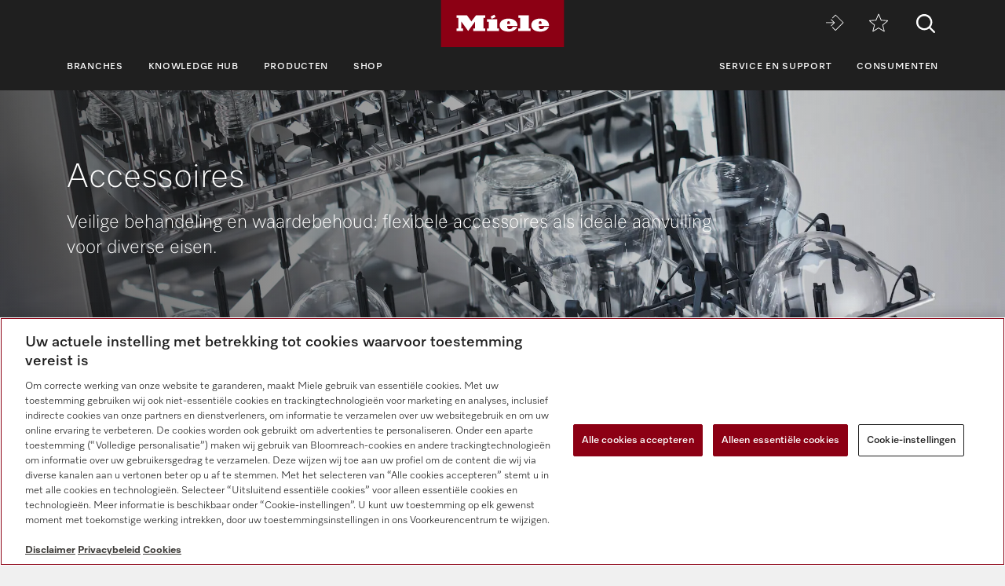

--- FILE ---
content_type: text/html;charset=UTF-8
request_url: https://www.miele.nl/p/accessoires-3398.htm?match=10695460
body_size: 9149
content:



<!DOCTYPE html>
<html lang="nl-NL">
    <head>
        <meta charset="utf-8" />
        <meta http-equiv="X-UA-Compatible" content="IE=edge" />
        <meta name="viewport" content="width=device-width,initial-scale=1.0" />
        <title>Miele Professional – Accessoires laboratoriumtechniek</title>
        <meta name="description" content="Flexibele accessoires als ideale aanvulling voor diverse eisen.
" />
        <meta name="robots" content="index, follow" />
        
        <meta property="og:title" content="" />
        <meta property="og:description" content="Flexibele accessoires als ideale aanvulling voor diverse eisen.
" />
        <meta property="og:url" content="https://www.miele.nl/p/accessoires-3398.htm" />
        <meta property="og:image" content="" />
        <link rel="canonical" href="https://www.miele.nl/p/accessoires-3398.htm" />
        <link rel="alternate" hreflang="nl-NL" href="https://www.miele.nl/p/accessoires-3398.htm" />
        
                            
            <script>
            window.dataLayer = window.dataLayer || [];
            window.dataLayer.push({
            'event': 'MieleBasic_Initialization',
            'applicationId': 'OpenText',
            'meta': {
                'businessDivision': 'professional',
                'businessRegion': 'nwe',
                'country': 'nl',
                'language': 'nl',
                
				'pageType': 'category'
				
            },
            'pagePath': '/p/accessoires-3398.htm',
            'pageIdentifier': '', 
            'pageID': '3398',
            "pageTitle": "Accessoires",
            'pageCountry': 'nl',
            'pageLanguage': 'nl', 
            'pageRegion': 'nwe',
            'pageBusiness': 'domestic', 
            'pageArea': 'website'
              ,"pageLevel-0":"Startpagina" ,"pageLevel-1":"Producten" ,"pageLevel-2":"Laboratoriumtechniek" ,"pageLevel-3":"Accessoires"




            });
            </script>    
                         
        
            

<script type="text/javascript">
    
    (function () {
    	try {
    		if (
    			CSS.supports('display', 'flex') &&
    			CSS.supports('display', 'grid') &&
    			CSS.supports('color', 'var(--color)')
    		) {
    			return;
    		}
    
    		throw new Error('Browser not supported');	
    	} catch (error) {
    		location.replace("/p/browser-niet-ondersteund.htm");
    	}
    })();
    

    var mieleGlobals = mieleGlobals || {};
    mieleGlobals.remotePath = "/p/professional-remote-globals.json";
</script>
<script type="text/javascript" src="/wmedia/pwp/1.51.0/web20.min.js"></script>
<link rel="icon" type="image/png" href="https://media.miele.com/ex/international/favicon/favicon-miele-16x16.png" sizes="16x16" />
<link rel="icon" type="image/png" href="https://media.miele.com/ex/international/favicon/favicon-miele-32x32.png" sizes="32x32" />
<link rel="icon" type="image/png" href="https://media.miele.com/ex/international/favicon/favicon-miele-36x36.png" sizes="36x36" />
<link rel="icon" type="image/png" href="https://media.miele.com/ex/international/favicon/favicon-miele-48x48.png" sizes="48x48" />
<link rel="icon" type="image/png" href="https://media.miele.com/ex/international/favicon/favicon-miele-72x72.png" sizes="72x72" />
<link rel="icon" type="image/png" href="https://media.miele.com/ex/international/favicon/favicon-miele-96x96.png" sizes="96x96" />
<link rel="icon" type="image/png" href="https://media.miele.com/ex/international/favicon/favicon-miele-144x144.png" sizes="144x144" />
<link rel="icon" type="image/png" href="https://media.miele.com/ex/international/favicon/favicon-miele-192x192.png" sizes="192x192" />

<!-- Google Tag Manager -->
<script>(function(w,d,s,l,i){w[l]=w[l]||[];w[l].push({'gtm.start':
new Date().getTime(),event:'gtm.js'});var f=d.getElementsByTagName(s)[0],
j=d.createElement(s),dl=l!='dataLayer'?'&l='+l:'';j.async=true;j.src=
'https://www.googletagmanager.com/gtm.js?id='+i+dl;f.parentNode.insertBefore(j,f);
})(window,document,'script','dataLayer','GTM-P4TFNH5');</script>
<!-- End Google Tag Manager -->
            

        




        
        
        <script>
            window.Miele.DataStorage.set('localeSwitcherData', [
            
            ]);
            window.Miele.DataStorage.set('countryLabelData', ``);
            window.Miele.DataStorage.set('countryUrlData', ``);
        </script>
        
        <script type="application/ld+json">
        {
            "@context": "https://schema.org",
            "@type": "BreadcrumbList",
            "itemListElement": [
            
    					{
                            "@type": "ListItem",
                            "position": 1,
                            "name": "Startpagina",
                            "item": "https://www.miele.nl/p/"
                        }
    					,
    					{
                            "@type": "ListItem",
                            "position": 2,
                            "name": "Producten",
                            "item": "https://www.miele.nl/p/producten-3249.htm"
                        }
    					,
    					{
                            "@type": "ListItem",
                            "position": 3,
                            "name": "Laboratoriumtechniek",
                            "item": "https://www.miele.nl/p/laboratoriumtechniek-3254.htm"
                        }
    					,
    					{
                            "@type": "ListItem",
                            "position": 4,
                            "name": "Accessoires",
                            "item": "https://www.miele.nl/p/accessoires-3398.htm"
                        }
    					
            ]
        }
        </script>
    </head>
    <body>
        <div class="lyt-page t-daffodil" data-load="layouts/page">
            
            
            


            <header id="header" class="lyt-page__header" >
                <div class="mdl-header-navigation" data-load="pwp:modules/page/header-navigation" data-flyout="/p/snippet-flyout-navigation-professional.htm">
                    <div class="mdl-header-navigation__container">
                        <div class="mdl-header-navigation__top-row">
                            <button id="header-navigation-burger-menu" class="mdl-header-navigation__top-row-burger-menu" title="Open navigatie" aria-label="Open navigatie">
                                <svg><use xlink:href="/wmedia/pwp/1.15.0/svg/page-header-navigation.svg#menu"></svg>
                            </button>
                            <!-- /p/ -->
                            <div class="mdl-header-navigation__top-row-logo">
                                <a href="/p/" class="mdl-header-navigation__top-row-logo-link" aria-label="Miele">
                                    <svg class="mdl-header-navigation__top-row-logo-icon">
                                        <use xlink:href="/wmedia/pwp/1.15.0/svg/page-header-navigation.svg#logo">
                                    </svg>
                                </a>
                            </div>
                            <div class="mdl-header-navigation__top-row-elements">
                                <div class="mdl-header-navigation__top-row-wrapper">
                                    <ul class="mdl-header-navigation__top-row-locale-switcher mdl-header-navigation__locale-switcher"></ul>
                                    <div class="mdl-header-navigation__top-row-locale-select mdl-header-navigation__locale-select frm-select mdl-header-navigation__locale-select--hidden" data-load="elements/form/select">
                                        <span class="mdl-header-navigation__locale-select-current-country"></span>
                                        <div class="frm-select__wrapper">
                                            <select class="mdl-header-navigation__locale-select-box frm-select__select">
                                            </select>
                                            <svg class="frm-select__handle-icon">
                                                <use xlink:href="/wmedia/pwp/1.15.0/svg/frm-select.svg#angle-down">
                                                </use>
                                            </svg>
                                        </div>
                                    </div>
                                    <span class="mdl-header-navigation__top-row-action-wrapper">
                                    <a class="mdl-header-navigation__top-row-action" href="https://www.miele-move.com/user/login" title="Miele MOVE" aria-label="Miele MOVE" rel="noreferrer" target="_blank"><svg><use xlink:href="/wmedia/pwp/1.15.0/svg/page-header-navigation.svg#move-login"></svg></a>
                                    
                                    <a class="mdl-header-navigation__top-row-action" href="/p/verlanglijstje-3257.app" title="Verlanglijstje" aria-label="Verlanglijstje"><div class="mdl-header-navigation__bookmark-icon"><svg><use xlink:href="/wmedia/pwp/1.15.0/svg/page-header-navigation.svg#star"></svg></div></a>
                                    </span>
                                </div>    
                                <div class="mdl-header-navigation__top-row-action">
                                                                    
                                
                                <script>
                                  var headerSearchAppData = {
                                    config: null,
                                    translations: null
                                  };
                
                                  headerSearchAppData.translations = {
                                    searchScriptUrl: "/p/search/search-professional.json",
                                    onsiteSearchUrl: "/p/zoeken-3084.htm",
                                    productsTitle: "Producten",
                                    autosuggestTitle: "Suggesties",
                                    quicklinkTitle: "Quicklinks",
                                    lastQueryStringsTitle: "Laatste zoekopdracht",
                                    readMore: "Meer",
                                    iconTitle: "Zoeken",
                                    productareas: [
                                    
                                            { 
                                                name: "Afwastechniek",
                                                url: "/p/afwastechniek-3250.htm"
                                            },
                                        
                                            { 
                                                name: "Wasserijtechniek",
                                                url: "/p/wasserijtechniek-3251.htm"
                                            },
                                        
                                            { 
                                                name: "Tandheelkundige techniek",
                                                url: "/p/tandheelkundige-techniek-3253.htm"
                                            },
                                        
                                            { 
                                                name: "Laboratoriumtechniek",
                                                url: "/p/laboratoriumtechniek-3254.htm"
                                            },
                                        
                                            { 
                                                name: "Medische techniek",
                                                url: "/p/medische-techniek-3255.htm"
                                            },
                                        
                                            { 
                                                name: "Digitale oplossingen",
                                                url: "/p/digitale-oplossingen-6675.htm"
                                            },
                                        
                                    ],
                                    quicklinks: [ {name:"Gebruiksaanwijzingen",url:"/f/pro/nl/prof-manuals-5020.aspx",icon:"user-manual"}, ]
                                  }
                                </script>
                                <script src="/wmedia/pwp/onsite-search/1.4.0/onsite-search.chunk-vendors.js" defer="defer"></script>
                                <script src="/wmedia/pwp/onsite-search/1.4.0/onsite-search.header.js" defer="defer"></script>
                                <div id="onsite-search-header-app"></div>
                                
                                
                                </div>
                            </div>
                            
                        </div>
                        <nav>
                            <ul class="mdl-header-navigation__bottom-row">
                            
                                            <li class=""><button id="header-navigation-item-96d87a16-8c49-40ff-9a14-0635fbe20f92" data-desktop-nav-ref="96d87a16-8c49-40ff-9a14-0635fbe20f92">Branches</button></li>
                                        
                                            <li class=""><button id="header-navigation-item-a92cf448-0852-4db1-921f-a3eac85d5a63" data-desktop-nav-ref="a92cf448-0852-4db1-921f-a3eac85d5a63">Knowledge Hub</button></li>
                                        
                                            <li class=""><button id="header-navigation-item-821dfc62-f8fb-4cbd-b829-15287e6e4456" data-desktop-nav-ref="821dfc62-f8fb-4cbd-b829-15287e6e4456">Producten</button></li>
                                        
                                                    <li class=""><a id="header-navigation-item-08f76229-d6cd-4764-afd8-f1274ac87f9e" href="/p/s/" target="_blank" rel="noreferrer">Shop</a></li>
                                                
                                            <li class=" mdl-header-navigation__bottom-row-items--right"><button id="header-navigation-item-c905a2ec-380d-4dfa-8152-48c387502d7d" data-desktop-nav-ref="c905a2ec-380d-4dfa-8152-48c387502d7d">Service en support</button></li>
                                        
                                                    <li class=""><a id="header-navigation-item-a8b0eede-1732-4f9c-a8db-589da5e9209c" href="/" target="_self" >Consumenten</a></li>
                                                
                            </ul>
                        </nav>
                    </div>
                </div>
            </header>
            <div class="mdl-header-navigation__gap-filled">&nbsp;</div>
        

                        
            <main id="main" class="lyt-page__main">
                

                
                <div id="anc-3415" class="mdl-image-block-slim mdl-image-block-slim--inverted" data-load="modules/content/image-block/slim">
   
    <picture class="mdl-image-block-slim__image-container" xmlns:fn="http://www.w3.org/2005/xpath-functions" xmlns:esi="http://www.edge-delivery.org/esi/1.0" xmlns:rde="http://www.reddot.de/rde/ns" xmlns:rde-dm="http://www.reddot.de/rde/ns/dm" xmlns:rde-rd="http://www.reddot.de/2000/rde/rd" xmlns:xlink="http://www.w3.org/1999/xlink"><img src="https://media.miele.com/images/2000014/200001481/20000148157.png?impolicy=p-crop&amp;imwidth=1200&amp;x=0&amp;y=230&amp;w=5120&amp;h=2880&amp;;" srcset="                   https://media.miele.com/images/2000014/200001481/20000148157.png?impolicy=p-crop&amp;imwidth=2000&amp;x=0&amp;y=723&amp;w=5120&amp;h=1706&amp; 2000w,                   https://media.miele.com/images/2000014/200001481/20000148157.png?impolicy=p-crop&amp;imwidth=1200&amp;x=0&amp;y=723&amp;w=5120&amp;h=1706&amp; 1200w,                   https://media.miele.com/images/2000014/200001481/20000148157.png?impolicy=p-crop&amp;imwidth=992&amp;x=0&amp;y=723&amp;w=5120&amp;h=1706&amp; 992w,                   https://media.miele.com/images/2000014/200001481/20000148157.png?impolicy=p-crop&amp;imwidth=768&amp;x=0&amp;y=230&amp;w=5120&amp;h=2880&amp; 768w,          https://media.miele.com/images/2000014/200001481/20000148157.png?impolicy=p-crop&amp;imwidth=576&amp;x=0&amp;y=230&amp;w=5120&amp;h=2880&amp; 576w               " sizes="100vw" alt=""></picture>
    <div class="mdl-image-block-slim__info-wrapper">
        <div class="mdl-image-block-slim__info">

            <h1 class="mdl-image-block-slim__info-head">Accessoires</h1>
                    
            
            <span class="mdl-image-block-slim__info-subhead"><p>
      Veilige behandeling en waardebehoud: flexibele accessoires als ideale aanvulling voor diverse eisen.
    </p></span>
            
            
            
        </div>
    </div>
</div>
 
                
                        		        
                    		            <div class="mdl-breadcrumb mdl-breadcrumb--transparent " data-load="modules/page/breadcrumb">
                                            <div class="mdl-breadcrumb__content">
                        		                <a class="mdl-breadcrumb__link" href="/p/">Startpagina</a><a class="mdl-breadcrumb__link" href="/p/producten-3249.htm">Producten</a><a class="mdl-breadcrumb__link" href="/p/laboratoriumtechniek-3254.htm">Laboratoriumtechniek</a><span class="mdl-breadcrumb__link">Accessoires</span>
                                            </div>    
                                        </div>
                                    
                
            
                
                

        			
<script>
			 var productFilterAppData = {
				config: {
					mode: "filter",
					initialChunkSize: 9,
					chunkSize: 6,
					initialSorting: "+label",
					sortOptions: ["+label","-label","+design;+label","-design;+label","-matNo"]
				},
				translations: null,
				products: null,
				productsShop: [
				    {"matNo":"03583540"},{"matNo":"03808310"},{"matNo":"03808320"},{"matNo":"03808330"},{"matNo":"03808360"},{"matNo":"03808390"},{"matNo":"03808420"},{"matNo":"03808600"},{"matNo":"03808710"},{"matNo":"03808800"},{"matNo":"03809500"},{"matNo":"03809510"},{"matNo":"03810200"},{"matNo":"03810320"},{"matNo":"03810330"},{"matNo":"03810340"},{"matNo":"03810350"},{"matNo":"03810360"},{"matNo":"03810380"},{"matNo":"03810390"},{"matNo":"03810400"},{"matNo":"03830270"},{"matNo":"03830280"},{"matNo":"03830290"},{"matNo":"03830460"},{"matNo":"03830470"},{"matNo":"03830510"},{"matNo":"03981970"},{"matNo":"10695460"},{"matNo":"11056190"},{"matNo":"11056330"},{"matNo":"11056440"},{"matNo":"11056600"},{"matNo":"11056670"},{"matNo":"11104930"},{"matNo":"11104940"},{"matNo":"11104950"},{"matNo":"11104960"},{"matNo":"11104970"},{"matNo":"11104980"},{"matNo":"11104990"},{"matNo":"11105000"},{"matNo":"11105010"},{"matNo":"11105020"},{"matNo":"11105050"},{"matNo":"11105060"},{"matNo":"11105070"},{"matNo":"11105080"},{"matNo":"11105090"},{"matNo":"11105100"},{"matNo":"11105110"},{"matNo":"11105120"},{"matNo":"11105130"},{"matNo":"11105140"},{"matNo":"11105150"},{"matNo":"11105160"},{"matNo":"11105170"},{"matNo":"11105180"},{"matNo":"11105190"},{"matNo":"11105200"},{"matNo":"11105210"},{"matNo":"11105220"},{"matNo":"11105230"},{"matNo":"11105240"},{"matNo":"11105250"},{"matNo":"11105260"},{"matNo":"11105270"},{"matNo":"11105280"},{"matNo":"11105290"},{"matNo":"11105300"},{"matNo":"11105310"},{"matNo":"11112600"},{"matNo":"11113130"},{"matNo":"11113140"},{"matNo":"11113150"},{"matNo":"11113160"},{"matNo":"11113170"},{"matNo":"11113590"},{"matNo":"11113630"},{"matNo":"11113670"},{"matNo":"11113720"},{"matNo":"11113730"},{"matNo":"11113760"},{"matNo":"11115470"},{"matNo":"11115500"},{"matNo":"11115520"},{"matNo":"11116120"},{"matNo":"11116130"},{"matNo":"11116140"},{"matNo":"11131560"},{"matNo":"11131690"},{"matNo":"11235960"},{"matNo":"11239130"},{"matNo":"11851600"},{"matNo":"12594330"},{"matNo":"12594480"},
				],
				productsRental: [
				    
				],
				promotionMaterials: [
    {"promoID": "promo-bubble-0","matnos": "","icon": "none","image": "https://media.miele.com/images/2000020/200002047/20000204736.png","label": "Test it"},{"promoID": "promo-bubble-1","matnos": "12506850","icon": "gift","image": "none","label": "Inclusief voucher"},{"promoID": "promo-bubble-2","matnos": "","icon": "none","image": "https://media.miele.com/images/2000020/200002047/20000204736.png","label": "Jubileum aanbieding"},{"promoID": "promo-bubble-3","matnos": "","icon": "none","image": "https://media.miele.com/images/2000020/200002047/20000204736.png","label": "Jubileum aanbieding"}
    ],
				filters: null
        	};
			
		productFilterAppData.translations = {
			detailLink: "/p/{NAME}-{MAT}-pp",
			details: "Details",
			shopLink: "https://miele.nl/p/s/WFS/Miele-B2BNL-Site/nl_NL/-/product-zid{MAT}",
            shop: "Naar de Miele webshop",
            rentalLink: "/p/r/?mat={MAT}&lang=nl-NL",
            rental: "",
            rentalIframeTitle: "",
            buttonType: "",
            onlineAvailable: "Online verkrijgbaar",
            rentable: "",
			filter: "Filter",
			filterOverlayHeadline: "Filter",
			loadMoreButton: "Overige producten tonen",
			showAllProductsButton: "Alle producten tonen",
			more: "",
			product: "Product",
			products: "Producten",
			productCompare: "Vergelijken",
			reset: "Keuze opheffen",
			result: "Resultaat",
			results: "Resultaten",
			resultsFiltered: "<strong>{PRODUCTS_COUNT} {RESULTS}</strong> gefilterd",
			seenAllResults: "U heeft alle {PRODUCTS_COUNT} producten bekeken.",
			seenFromResults: "U heeft {PRODUCTS_SEEN_COUNT} van {PRODUCTS_COUNT} producten bekeken.",
			showLess: "Minder tonen",
			showMore: "Toon meer",
			sortBy: "Sortering",
			sortOptions: {
			    "+label": "Naam oplopend"
			    ,"-label": "Naam aflopend"
			    ,"+design;+label": "Model oplopend"
			    ,"-design;+label": "Model aflopend"
			    ,"-matNo": "Nieuwste producten"
			    
			},
			startSalesAdvisor: "",
			salesAdvisorLink: "",
			wishlist: "Verlanglijstje",
			wishlistLink: "/p/verlanglijstje-3257.app",
			removeFromWishlist: "Verwijder uit notitie",
            addToWishlist: "Voeg toe aan verlanglijst",
            buttonLabelCloseFilter: "Sluit filter"
		};
	productFilterAppData.products = [];
productFilterAppData.filters = [{id:"01",name:"Hoort bij productlijn",type:"multi",tooltip:null,filters:[{id:"01_01",name:"Reinigingsautomaten voor laboratorium",tooltip:null},{id:"01_02",name:"Reinigingsautomaten voor grote laboratoria",tooltip:null},{id:"01_03",name:"SlimLine-afwasmachines voor laboratoria",tooltip:null},{id:"01_04",name:"EasyLoad ",tooltip:null},{id:"21802046",name:"Veiligheidsmachines voor de brandweer",tooltip:"#ref-21802139-ZIO"},{id:"21802063",name:"Grote veiligheidsmachines voor de brandweer",tooltip:"#ref-21802199-ZIO"}]},{id:"02",name:"Inzetten/modules",type:"multi",tooltip:null,filters:[{id:"02_01",name:"Inzetten/modules voor reageerbuisjes",tooltip:null},{id:"02_02",name:"Inzetten/modules voor glaswerk met nauwe/wijde hals",tooltip:null},{id:"02_03",name:"Inzetten/modules voor petrischaaltjes/horlogeglaasjes",tooltip:null},{id:"02_04",name:"Inzetten/modules voor bekerglazen",tooltip:null},{id:"02_05",name:"Inzetten/modules voor pipetten",tooltip:null},{id:"02_06",name:"Overige inzetten/modules",tooltip:null},{id:"02_07",name:"Afdekkingen en onderleggers",tooltip:null}]},{id:"03",name:"Rekken",type:"multi",tooltip:null,filters:[{id:"03_01",name:"Bovenrekken",tooltip:null},{id:"03_02",name:"Onderrekken",tooltip:null}]},{id:"04",name:"Rekuitvoering",type:"multi",tooltip:null,filters:[{id:"04_03",name:"Rekken met modulekoppelingen",tooltip:null},{id:"04_05",name:"Wagens",tooltip:null}]},{id:"05",name:"Wagen",type:"multi",tooltip:null,filters:[{id:"05_01",name:"Wagen voor glaswerk met nauwe hals",tooltip:null},{id:"05_02",name:"Wagen voor inzetten/zeefschalen",tooltip:null},{id:"05_03",name:"Wagen voor pipetten",tooltip:null},{id:"05_05",name:"Wagen met aansluiting voor heteluchtdroging",tooltip:null}]},{id:"06",name:"Accessoirecategorie",type:"multi",tooltip:null,filters:[{id:"06_01",name:"Deksels",tooltip:null},{id:"06_02",name:"Dosering proceschemicaliën",tooltip:null},{id:"06_03",name:"Waterbehandeling",tooltip:null},{id:"06_04",name:"Inspuiters/spoelhulzen/houders",tooltip:null},{id:"06_05",name:"Geperforeerde onderplaten",tooltip:null},{id:"06_06",name:"Onderbouwelementen",tooltip:null},{id:"06_07",name:"Opberg-/transportsystemen",tooltip:null},{id:"06_08",name:"Procesdocumentatie/communicatie",tooltip:null},{id:"06_09",name:"Magneetstrook voor automatische wagenherkenning",tooltip:null},{id:"06_12",name:"Aansluitmodule met potentiaalvrije contacten",tooltip:null},{id:"06_13",name:"Ombouwsets",tooltip:null},{id:"06_14",name:"Overige accessoires",tooltip:null}]},{ id: "onlineAvailable", name: "Online Shop", type: "multi", tooltip: null, filters: [{ id: "onlineAvailable", name: "Online verkrijgbaar", tooltip: "" }] }];</script><div hidden="" id="product-filter-app-tooltips">
        
        <div class="mouseover-tooltip" id="promo-bubble-0">
            <div class="crd-product-tile__mouseover-tooltip mouseover-tooltip__content">
                
                <div class="mouseover-tooltip__text">
                    <strong>Tijdelijk met extra tevredenheidsgarantie</strong>
                    <p>Nu&nbsp;met extra tevredenheidsgarantie:&nbsp;Bent u niet tevreden? Wij nemen uw apparaat binnen de eerste 30 dagen na levering retour.*&nbsp;</p>

<p>Meer informatie</p>
                </div>
            </div>
        </div>
        
        <div class="mouseover-tooltip" id="promo-bubble-1">
            <div class="crd-product-tile__mouseover-tooltip mouseover-tooltip__content">
                <img class="mouseover-tooltip__image" src="https://media.miele.com/images/2000019/200001954/20000195484.png?impolicy=p-crop&amp;imwidth=400&amp;x=610&amp;y=0&amp;w=3837&amp;h=2876&amp;" alt="" xmlns:fn="http://www.w3.org/2005/xpath-functions" xmlns:esi="http://www.edge-delivery.org/esi/1.0" xmlns:rde="http://www.reddot.de/rde/ns" xmlns:rde-dm="http://www.reddot.de/rde/ns/dm" xmlns:rde-rd="http://www.reddot.de/2000/rde/rd" xmlns:xlink="http://www.w3.org/1999/xlink">
                <div class="mouseover-tooltip__text">
                    <strong>Inclusief voucher voor een gratis wasmiddelset</strong>
                    <p>Wanneer u dit apparaat aanschaft met TwinDos, ontvangt u gratis een voucher voor 4 UltraPhase 1 cartridges en 2 UltraPhase 2 cartridges.</p>
                </div>
            </div>
        </div>
        
        <div class="mouseover-tooltip" id="promo-bubble-2">
            <div class="crd-product-tile__mouseover-tooltip mouseover-tooltip__content">
                <img class="mouseover-tooltip__image" src="https://media.miele.com/images/2000020/200002073/20000207382.png?impolicy=p-crop&amp;imwidth=400&amp;x=0&amp;y=1094&amp;w=4375&amp;h=3281&amp;" alt="Afbeelding voor het 125-jarig jubileum van Miele" xmlns:fn="http://www.w3.org/2005/xpath-functions" xmlns:esi="http://www.edge-delivery.org/esi/1.0" xmlns:rde="http://www.reddot.de/rde/ns" xmlns:rde-dm="http://www.reddot.de/rde/ns/dm" xmlns:rde-rd="http://www.reddot.de/2000/rde/rd" xmlns:xlink="http://www.w3.org/1999/xlink">
                <div class="mouseover-tooltip__text">
                    <strong>Lang verhaal kort. 125 jaar kwaliteit.</strong>
                    <p>125 afwastabletten Cadeau</p>

<p>Vier dit jubileum met ons mee en ontdek onze jubileum promoties.</p>
                </div>
            </div>
        </div>
        
        <div class="mouseover-tooltip" id="promo-bubble-3">
            <div class="crd-product-tile__mouseover-tooltip mouseover-tooltip__content">
                <img class="mouseover-tooltip__image" src="https://media.miele.com/images/2000020/200002073/20000207382.png?impolicy=p-crop&amp;imwidth=400&amp;x=0&amp;y=1094&amp;w=4375&amp;h=3281&amp;" alt="Afbeelding voor het 125-jarig jubileum van Miele" xmlns:fn="http://www.w3.org/2005/xpath-functions" xmlns:esi="http://www.edge-delivery.org/esi/1.0" xmlns:rde="http://www.reddot.de/rde/ns" xmlns:rde-dm="http://www.reddot.de/rde/ns/dm" xmlns:rde-rd="http://www.reddot.de/2000/rde/rd" xmlns:xlink="http://www.w3.org/1999/xlink">
                <div class="mouseover-tooltip__text">
                    <strong>Lang verhaal kort. 125 jaar kwaliteit.</strong>
                    <p>125 wasbeurten Cadeau</p>
                </div>
            </div>
        </div>
        
    
   <div id="ref-21802139-ZIO"><strong>Veiligheidsmachines voor de brandweer</strong><br>Onze oplossingen maken een grondige en materiaalvriendelijke behandeling van de volgelaatsuitrusting mogelijk. Onze veiligheidsmachines zorgen voor een betrouwbare plaatsing van maskers en ademluchttoestellen in de spoelruimte met zorgvuldig op elkaar afgestemde programma's en geschikte rekken en inzetstukken.
   </div>
   <div id="ref-21802199-ZIO"><strong>Grote veiligheidsmachines voor de brandweer</strong><br>Onze veiligheidsmachines met grote capaciteit bieden zowel betrouwbare hygiëne als een hoge procesbetrouwbaarheid bij de behandeling van de volgelaatsuitrusting. Dankzij de grotere capaciteit en uitgebreide uitrustingsopties kunnen draagframes voor persluchttoestellen en persluchtflessen ook worden behandeld.
   </div>
</div><script>
			(function () {
				window.Miele.Footnotes.ready().then(function (footnotes) {
					footnotes.addContentArea(
						'#product-filter-app-tooltips',
						null,
						{
							title: 'Tips en opmerkingen',
                            white: !!document.querySelector('#product-filter-app ~ div:not(.mdl-text-block-footnotes)')
						}
					);
				});
			})();
		</script><div id="product-filter-app">
   <div class="mdl-product-listing">
      <div class="mdl-product-listing__listing">
         <div class="mdl-product-listing__filter-sentinel"></div>
         <div class="mdl-product-listing__filter">
            <div class="mdl-product-listing__filter-container">
               <div class="mdl-product-listing__filter-head">
                  <p>316 Producten</p>
               </div><button class="obj-button obj-button-primary mdl-product-listing__filter-trigger" type="button">Filter</button></div>
         </div>
         <div class="mdl-product-listing__grid"></div>
      </div>
   </div>
</div>
<div class="mdl-product-widgets-compare" data-close-svg="/wmedia/pwp/1.15.0/svg/product-widgets-compare.svg#close" data-remove-button-label="Verwijder product uit vergelijking" hidden="">
   <div class="mdl-product-widgets-compare__wrapper">
      <div class="mdl-product-widgets-compare__products"></div>
      <div class="mdl-product-widgets-compare__actions"><a class="obj-button obj-button--comm mdl-product-widgets-compare__compare-button" href="/p/productvergelijking-3259.htm">Vergelijken</a><button class="obj-link obj-link--primary obj-link--inverted mdl-product-widgets-compare__clear-button">Alle verwijderen</button></div>
   </div>
</div><script defer src="/wmedia/pwp/product/1.17.0/product-filter.chunk-vendors.js"></script><script defer src="/wmedia/pwp/product/1.17.0/product-filter.app.js"></script>
        	

<div id="campaignTeaserContainer" style="display:none">
    
</div>



<script xmlns:esi="http://www.edge-delivery.org/esi/1.0" xmlns:fn="http://www.w3.org/2005/xpath-functions" xmlns:fo="http://www.w3.org/1999/XSL/Format">if (!window.Miele.DataStorage.has('extendedContactWidgetOptions')) {window.Miele.DataStorage.set('extendedContactWidgetOptions', {topics: 'consultation;quote;support',topic: 'consultation',label: 'Contact',icon: 'mail'});}</script><div xmlns:fo="http://www.w3.org/1999/XSL/Format" class="hidden-contact-button" style="width:0 !important;height:0 !important;overflow:hidden !important;visibility:hidden !important;position:fixed !important;"><a class="obj-button obj-button--comm" data-load="pwp:elements/objects/contact-button" style="width:0 !important;height:0 !important;overflow:hidden !important;visibility:hidden !important;" data-load-options="{&#34;additionalUrlParams&#34;:&#34;areaid=780960&amp;areaname=Accessoires&#34;}"></a></div>
<div xmlns:fo="http://www.w3.org/1999/XSL/Format" class="mdl-text-block-section-headline mdl-text-block-section-headline--white" data-load="modules/content/text-block/section-headline">
   <div class="mdl-text-block-section-headline__container">
      <div class="mdl-text-block-section-headline__head">
         <h2 class="mdl-text-block-section-headline__headline">Meer informatie over accessoires voor onze laboratoriumapparaten</h2>
      </div>
   </div>
</div>
<sortedElement xmlns:fo="http://www.w3.org/1999/XSL/Format">
   <div data-load="modules/content/text-block/image-50" class="mdl-text-block-image-50 mdl-text-block-image-50--white mdl-text-block-image-50--condensed">
      <div class="mdl-text-block-image-50__wrapper">
         <div class="mdl-text-block-image-50__left-column">
            <div class="mdl-text-block-image-50__image-wrapper mdl-text-block-image-50__image-wrapper-ratio-16x9"><img alt="" class="mdl-text-block-image-50__image" loading="lazy" src="https://media.miele.com/images/2000019/200001910/20000191022.png?imWidth=904&amp;impolicy=z-crop&amp;x=661&amp;y=1102&amp;w=1981&amp;h=1115" srcset="https://media.miele.com/images/2000019/200001910/20000191022.png?imWidth=904&amp;impolicy=z-crop&amp;x=661&amp;y=1102&amp;w=1981&amp;h=1115 904w,https://media.miele.com/images/2000019/200001910/20000191022.png?imWidth=596&amp;impolicy=z-crop&amp;x=661&amp;y=1102&amp;w=1981&amp;h=1115 596w,https://media.miele.com/images/2000019/200001910/20000191022.png?imWidth=442&amp;impolicy=z-crop&amp;x=661&amp;y=1102&amp;w=1981&amp;h=1115 442w" sizes="(min-width: 1200px) 541px, (min-width: 992px) 442px, (min-width: 768px) 690px, 100vw"></div>
         </div>
         <div class="mdl-text-block-image-50__content-wrapper"><strong class="mdl-text-block-image-50__subtitle">360PRO voor uw laboratorium</strong><h3 class="mdl-text-block-image-50__title">Alles geregeld</h3>
            <div class="mdl-text-block-image-50__content">
               <div class="mdl-text-block-image-50__content-raw">Met 360PRO biedt Miele Professional een uitgebreid oplossingenpakket aan voor effectieve en economische behandeling van laboratoriumglaswerk. Ontwikkeld op basis van jarenlange ervaring en in samenwerking met experts uit de praktijk, dekken onze oplossingen alle doorslaggevende factoren voor de behandeling af: krachtige apparaten, perfect afgestemde proceschemicaliën, een uitgebreide technische dienst en omvangrijke adviesservices door de experts in het in-huis toepassingslaboratorium. Techniek en know-how gaan hand-in-hand en zijn daardoor perfect op elkaar afgestemd. Het resultaat is een analysezuivere en daarbij ook materiaalbeschermende en economische behandeling. Ook het administratieve werk is geoptimaliseerd, omdat Miele voor alle aspecten, van de technologie van de apparaten tot aan de planning en financiering, voor u klaar staat als competente contactpersoon.</div>
            </div>
         </div>
      </div>
   </div><script>
                        (function () {
                            window.Miele.Footnotes.ready().then(function (footnotes) {
                                footnotes.addContentArea('#pat-3414-1', null, {
                                    title: '',
                                    white: true,
                                });
                            });
                        })();
                    </script></sortedElement>





            </main>
            <div class="lyt-page__footer">
                
                <footer id="footer" class="lyt-page__footer">
    <div class="mdl-footer" data-load="modules/page/footer" >
    
                    <div class="mdl-footer__main">
                        <div class="mdl-footer__wrapper mdl-footer__wrapper--main">
                            <button class="mdl-footer__back-to-top">
                                <span>Naar het begin van de pagina</span>
                                <svg class="o-icon__svg"><use xlink:href="/wmedia/pwp/1.20.0/svg/page-footer.svg#arrow-up" /></svg>
                            </button>
                            <div class="mdl-footer__main-links" xmlns:fn="http://www.w3.org/2005/xpath-functions" xmlns:esi="http://www.edge-delivery.org/esi/1.0" xmlns:rde="http://www.reddot.de/rde/ns" xmlns:rde-dm="http://www.reddot.de/rde/ns/dm" xmlns:rde-rd="http://www.reddot.de/2000/rde/rd" xmlns:xlink="http://www.w3.org/1999/xlink"><div class="mdl-footer__main-links-headline">Knowledge Hub</div><ul class="mdl-footer__main-links-list"><li class="mdl-footer__main-links-item"><a href="/p/b/" target="_self" class="mdl-footer__main-links-link">Blog</a></li><li class="mdl-footer__main-links-item"><a href="/p/nieuwe-producten-4798.htm" target="_self" class="mdl-footer__main-links-link">Nieuwe producten</a></li><li class="mdl-footer__main-links-item"><a href="/p/acties-4730.htm" target="_self" class="mdl-footer__main-links-link">Acties</a></li><li class="mdl-footer__main-links-item"><a href="/p/events-and-showrooms-5874.htm" target="_self" class="mdl-footer__main-links-link">Evenementen en showrooms</a></li><li class="mdl-footer__main-links-item"><a href="https://my.mpskin.com/nl/tour/miele-professional-showroom" target="_blank" class="mdl-footer__main-links-link" rel="noreferrer">Virtuele showroom</a></li><li class="mdl-footer__main-links-item"><a href="/p/downloads-3222.htm" target="_self" class="mdl-footer__main-links-link">Downloads</a></li></ul></div>
                            <div class="mdl-footer__main-links" xmlns:fn="http://www.w3.org/2005/xpath-functions" xmlns:esi="http://www.edge-delivery.org/esi/1.0" xmlns:rde="http://www.reddot.de/rde/ns" xmlns:rde-dm="http://www.reddot.de/rde/ns/dm" xmlns:rde-rd="http://www.reddot.de/2000/rde/rd" xmlns:xlink="http://www.w3.org/1999/xlink"><div class="mdl-footer__main-links-headline">Miele Corporate</div><ul class="mdl-footer__main-links-list"><li class="mdl-footer__main-links-item"><a href="/p/over-ons-5898.htm" target="_self" class="mdl-footer__main-links-link">Over ons</a></li><li class="mdl-footer__main-links-item"><a href="/p/duurzaamheid-bij-miele-professional-5545.htm" target="_self" class="mdl-footer__main-links-link">Duurzaamheid bij Miele</a></li><li class="mdl-footer__main-links-item"><a href="https://www.miele.com" target="_blank" class="mdl-footer__main-links-link" rel="noreferrer">Miele wereldwijd</a></li><li class="mdl-footer__main-links-item"><a href="https://www.miele.nl/m/index-p.htm" target="_blank" class="mdl-footer__main-links-link" rel="noreferrer">Pers</a></li><li class="mdl-footer__main-links-item"><a href="https://werkenbij.miele.nl/" target="_blank" class="mdl-footer__main-links-link" rel="noreferrer">Carrière</a></li><li class="mdl-footer__main-links-item"><a href="/c/klokkenluider-en-klachtenprocedure-8516.htm" target="_blank" class="mdl-footer__main-links-link" rel="noreferrer">Klokkenluider</a></li><li class="mdl-footer__main-links-item"><a href="/c/mensenrechten-onze-houding-8519.htm" target="_blank" class="mdl-footer__main-links-link" rel="noreferrer">Mensenrechten</a></li><li class="mdl-footer__main-links-item"><a href="https://www.miele.com/en/com/certificates-5361.htm" target="_blank" class="mdl-footer__main-links-link" rel="noreferrer">Certificaten</a></li></ul></div>
                            <div class="mdl-footer__main-links" xmlns:fn="http://www.w3.org/2005/xpath-functions" xmlns:esi="http://www.edge-delivery.org/esi/1.0" xmlns:rde="http://www.reddot.de/rde/ns" xmlns:rde-dm="http://www.reddot.de/rde/ns/dm" xmlns:rde-rd="http://www.reddot.de/2000/rde/rd" xmlns:xlink="http://www.w3.org/1999/xlink"><div class="mdl-footer__main-links-headline">Business partners</div><ul class="mdl-footer__main-links-list"><li class="mdl-footer__main-links-item"><a href="https://www.miele.nl" target="_blank" class="mdl-footer__main-links-link" rel="noreferrer">Consumenten van Miele</a></li><li class="mdl-footer__main-links-item"><a href="https://www.miele.com/en/marine/index.htm" target="_blank" class="mdl-footer__main-links-link" rel="noreferrer">Miele Marine</a></li><li class="mdl-footer__main-links-item"><a href="https://www.steelcobelimed.com/" target="_blank" class="mdl-footer__main-links-link" rel="noreferrer">SteelcoBelimed</a></li><li class="mdl-footer__main-links-item"><a href="https://www.miele.com/en/project-business/index.htm" target="_blank" class="mdl-footer__main-links-link" rel="noreferrer">Architecten en opdrachtgevers</a></li></ul></div>
                            <div class="mdl-footer__main-links">
                                <div class="mdl-footer__main-links-headline">Contact</div>
                                <ul class="mdl-footer__main-links-list">
                                    <li class="mdl-footer__main-links-item" xmlns:fn="http://www.w3.org/2005/xpath-functions" xmlns:esi="http://www.edge-delivery.org/esi/1.0" xmlns:rde="http://www.reddot.de/rde/ns" xmlns:rde-dm="http://www.reddot.de/rde/ns/dm" xmlns:rde-rd="http://www.reddot.de/2000/rde/rd" xmlns:xlink="http://www.w3.org/1999/xlink"><a class="mdl-footer__main-links-link" href="/p/contact-3572.htm">Contactoverzicht</a></li><li class="mdl-footer__main-links-item" xmlns:fn="http://www.w3.org/2005/xpath-functions" xmlns:esi="http://www.edge-delivery.org/esi/1.0" xmlns:rde="http://www.reddot.de/rde/ns" xmlns:rde-dm="http://www.reddot.de/rde/ns/dm" xmlns:rde-rd="http://www.reddot.de/2000/rde/rd" xmlns:xlink="http://www.w3.org/1999/xlink"><span class="mdl-footer__main-links-item-preline">Verkoop</span><a class="mdl-footer__main-links-link" href="tel:0347378884">+31 (0) 347 378 884   </a></li><li class="mdl-footer__main-links-item" xmlns:fn="http://www.w3.org/2005/xpath-functions" xmlns:esi="http://www.edge-delivery.org/esi/1.0" xmlns:rde="http://www.reddot.de/rde/ns" xmlns:rde-dm="http://www.reddot.de/rde/ns/dm" xmlns:rde-rd="http://www.reddot.de/2000/rde/rd" xmlns:xlink="http://www.w3.org/1999/xlink"><span class="mdl-footer__main-links-item-preline">Service</span><a class="mdl-footer__main-links-link" href="tel:0347378884">+31 (0) 347 378 884   </a></li>
                                </ul>
                            </div>
                            <hr class="mdl-footer__divider" />
                            
                            
                            <div class="mdl-footer__social">
                                <p class="mdl-footer__social-headline">Volg Miele Professional</p>
                                <div class="mdl-footer__social-icons">
                                    <a href="https://www.linkedin.com/company/640080/" target="_blank" class="mdl-footer__social-icons-link" aria-label="linkedin" rel="noreferrer" xmlns:fn="http://www.w3.org/2005/xpath-functions" xmlns:esi="http://www.edge-delivery.org/esi/1.0" xmlns:rde="http://www.reddot.de/rde/ns" xmlns:rde-dm="http://www.reddot.de/rde/ns/dm" xmlns:rde-rd="http://www.reddot.de/2000/rde/rd" xmlns:xlink="http://www.w3.org/1999/xlink"><svg class="o-icon__svg"><use xlink:href="/wmedia/pwp/1.20.0/svg/page-footer.svg#linkedin"></use></svg></a><a href="https://www.youtube.com/channel/UCmPZMxpX0lR2BL0BLhDk5XA" target="_self" class="mdl-footer__social-icons-link" aria-label="youtube" xmlns:fn="http://www.w3.org/2005/xpath-functions" xmlns:esi="http://www.edge-delivery.org/esi/1.0" xmlns:rde="http://www.reddot.de/rde/ns" xmlns:rde-dm="http://www.reddot.de/rde/ns/dm" xmlns:rde-rd="http://www.reddot.de/2000/rde/rd" xmlns:xlink="http://www.w3.org/1999/xlink"><svg class="o-icon__svg"><use xlink:href="/wmedia/pwp/1.20.0/svg/page-footer.svg#youtube"></use></svg></a>
                                </div>
                            </div>
                        </div>
                    </div>
                    
        <div class="mdl-footer__aside">
            <div class="mdl-footer__wrapper">
                <div class="mdl-footer__small-links">
                    <a class="mdl-footer__small-links-link" href="/c/privacybeleid-14.htm" target="_self" xmlns:fn="http://www.w3.org/2005/xpath-functions" xmlns:esi="http://www.edge-delivery.org/esi/1.0" xmlns:rde="http://www.reddot.de/rde/ns" xmlns:rde-dm="http://www.reddot.de/rde/ns/dm" xmlns:rde-rd="http://www.reddot.de/2000/rde/rd" xmlns:xlink="http://www.w3.org/1999/xlink">Privacybeleid</a><a class="mdl-footer__small-links-link" href="/p/gebruiksvoorwaarden-3075.htm" target="_self" xmlns:fn="http://www.w3.org/2005/xpath-functions" xmlns:esi="http://www.edge-delivery.org/esi/1.0" xmlns:rde="http://www.reddot.de/rde/ns" xmlns:rde-dm="http://www.reddot.de/rde/ns/dm" xmlns:rde-rd="http://www.reddot.de/2000/rde/rd" xmlns:xlink="http://www.w3.org/1999/xlink">Gebruiksvoorwaarden</a><a class="mdl-footer__small-links-link" href="/p/colofon-3076.htm" target="_self" xmlns:fn="http://www.w3.org/2005/xpath-functions" xmlns:esi="http://www.edge-delivery.org/esi/1.0" xmlns:rde="http://www.reddot.de/rde/ns" xmlns:rde-dm="http://www.reddot.de/rde/ns/dm" xmlns:rde-rd="http://www.reddot.de/2000/rde/rd" xmlns:xlink="http://www.w3.org/1999/xlink">Colofon</a><a class="mdl-footer__small-links-link" href="/p/algemene-voorwaarden-3077.htm" target="_self" xmlns:fn="http://www.w3.org/2005/xpath-functions" xmlns:esi="http://www.edge-delivery.org/esi/1.0" xmlns:rde="http://www.reddot.de/rde/ns" xmlns:rde-dm="http://www.reddot.de/rde/ns/dm" xmlns:rde-rd="http://www.reddot.de/2000/rde/rd" xmlns:xlink="http://www.w3.org/1999/xlink">Algemene Voorwaarden</a><a class="mdl-footer__small-links-link optanon-toggle-display cookie-settings-button ot-sdk-show-settings" title="Cookie instellingen " aria-label="Cookie instellingen " xmlns:fn="http://www.w3.org/2005/xpath-functions" xmlns:esi="http://www.edge-delivery.org/esi/1.0" xmlns:rde="http://www.reddot.de/rde/ns" xmlns:rde-dm="http://www.reddot.de/rde/ns/dm" xmlns:rde-rd="http://www.reddot.de/2000/rde/rd" xmlns:xlink="http://www.w3.org/1999/xlink">Cookie instellingen </a>
                </div>
            </div>
        </div>
    </div>
</footer>
                            
            </div>
        </div>
    </body>
</html>

--- FILE ---
content_type: text/html;charset=UTF-8
request_url: https://www.miele.nl/p/snippet-flyout-navigation-professional.htm
body_size: 8876
content:

<div id="header-navigation-desktop-flyout" class="mdl-header-navigation-desktop-flyout" >
    <div class="mdl-header-navigation-desktop-flyout__backdrop"></div>
    <div class="mdl-header-navigation-desktop-flyout__content">
    
            <div class="mdl-header-navigation-desktop-flyout__content-inner" data-desktop-nav-content-ref="96d87a16-8c49-40ff-9a14-0635fbe20f92">
                <div class="mdl-header-navigation-desktop-flyout__column">
            <button data-desktop-nav-nested-ref="c74c4b1e-3e37-49dd-8141-4a7b2a32cd60" class="active">Horeca</button><button data-desktop-nav-nested-ref="63c618b0-3952-46e3-aeb2-12c99b2cafc6">Zorgsector</button><button data-desktop-nav-nested-ref="72c32042-1c94-4af4-9465-fda639dae989">Zelfbedieningssystemen</button><button data-desktop-nav-nested-ref="168e63c2-aaed-42ea-ae5c-b8d17900df14">Laboratoria</button><button data-desktop-nav-nested-ref="e991f84d-e21b-4619-8133-fb79dceb7df2">Dentaal en Medisch</button><button data-desktop-nav-nested-ref="766f163c-4136-4f05-b22e-52fd61b1464f">Diensten en ambachtelijke sector</button><button data-desktop-nav-nested-ref="6be7bb57-223c-418e-a0ce-4a22c0386f46">Overige branches</button>
                </div>
            
                            <div data-desktop-nav-nested-content-ref="c74c4b1e-3e37-49dd-8141-4a7b2a32cd60" class="mdl-header-navigation-desktop-flyout__nested-column mdl-header-navigation-desktop-flyout__nested-column--active"><a href="/p/horeca-3645.htm" target="_self" >Naar overzicht</a><a href="/p/hotels-en-pensions-4199.htm" target="_self" >Hotels en pensions</a><a href="/p/restaurants-en-catering-4228.htm" target="_self" >Restaurants en catering</a><a href="/p/spa-wellness-en-sport-4310.htm" target="_self" >Spa, wellness en sport</a><a href="/p/zelfbedieningsrestaurants-4284.htm" target="_self" >Zelfbedieningsrestaurants</a>
                            </div>
                            
                            <div data-desktop-nav-nested-content-ref="63c618b0-3952-46e3-aeb2-12c99b2cafc6" class="mdl-header-navigation-desktop-flyout__nested-column"><a href="/p/zorgsector-3646.htm" target="_self" >Naar overzicht</a><a href="/p/verpleeg-en-verzorgingstehuizen-4134.htm" target="_self" >Verpleeg- en verzorgingstehuizen</a><a href="/p/scholen-en-kinderopvang-4135.htm" target="_self" >Scholen en kinderopvang</a>
                            </div>
                            
                            <div data-desktop-nav-nested-content-ref="72c32042-1c94-4af4-9465-fda639dae989" class="mdl-header-navigation-desktop-flyout__nested-column"><a href="/p/zelfbedieningssystemen-3647.htm" target="_self" >Naar overzicht</a><a href="/p/tehuizen-en-meergezinswoningen-4114.htm" target="_self" >Tehuizen en meergezinswoningen</a><a href="/p/wasserettes-4095.htm" target="_self" >Wasserettes</a><a href="/p/campings-en-vakantieparken-4075.htm" target="_self" >Campings en vakantieparken</a>
                            </div>
                            
                            <div data-desktop-nav-nested-content-ref="168e63c2-aaed-42ea-ae5c-b8d17900df14" class="mdl-header-navigation-desktop-flyout__nested-column"><a href="/p/laboratoria-3648.htm" target="_self" >Naar overzicht</a><a href="/p/oplossingen-laboratorium-4050.htm" target="_self" >Oplossingen laboratorium</a>
                            </div>
                            
                            <div data-desktop-nav-nested-content-ref="e991f84d-e21b-4619-8133-fb79dceb7df2" class="mdl-header-navigation-desktop-flyout__nested-column"><a href="/p/dentaal-en-medisch-3649.htm" target="_self" >Naar overzicht</a><a href="/p/artsenpraktijken-en-ziekenhuizen-3936.htm" target="_self" >Artsenpraktijken en ziekenhuizen</a><a href="/p/dierenartsen-en-dierenverzorging-4013.htm" target="_self" >Dierenartsen en dierenverzorging</a><a href="/p/externe-instrumentenbehandeling-3995.htm" target="_self" >Externe instrumentenbehandeling</a><a href="/p/tandartsen-3967.htm" target="_self" >Tandartsen</a>
                            </div>
                            
                            <div data-desktop-nav-nested-content-ref="766f163c-4136-4f05-b22e-52fd61b1464f" class="mdl-header-navigation-desktop-flyout__nested-column"><a href="/p/diensten-en-ambachtelijke-sector-3650.htm" target="_self" >Naar overzicht</a><a href="/p/kantoren-3916.htm" target="_self" >Kantoren</a><a href="/p/ambachtelijke-bedrijven-3894.htm" target="_self" >Ambachtelijke bedrijven</a><a href="/p/wasserijen-en-textielreinigingsbedrijven-3874.htm" target="_self" >Wasserijen en textielreinigingsbedrijven</a><a href="/p/facility-management-3854.htm" target="_self" >Facility management</a>
                            </div>
                            
                            <div data-desktop-nav-nested-content-ref="6be7bb57-223c-418e-a0ce-4a22c0386f46" class="mdl-header-navigation-desktop-flyout__nested-column"><a href="/p/overige-branches-3651.htm" target="_self" >Naar overzicht</a><a href="/p/brandweer-en-reddingsdiensten-3829.htm" target="_self" >Brandweer en reddingsdiensten</a><a href="/p/paardensport-4693.htm" target="_self" >Paardensport</a><a href="/p/offshore-en-marine-3771.htm" target="_self" >Offshore en marine</a><a href="/p/huishoudens-3772.htm" target="_self" >Huishoudens</a>
                            </div>
                            
                                    <div data-desktop-nav-nested-teaser-ref="c74c4b1e-3e37-49dd-8141-4a7b2a32cd60" class="mdl-header-navigation-desktop-flyout__teaser-column mdl-header-navigation-desktop-flyout__teaser-column--active">
                                        <a href="/p/benchmark-3027.htm" target="_blank" class="mdl-header-navigation-desktop-flyout__teaser" xmlns:fn="http://www.w3.org/2005/xpath-functions" xmlns:esi="http://www.edge-delivery.org/esi/1.0" xmlns:rde="http://www.reddot.de/rde/ns" xmlns:rde-dm="http://www.reddot.de/rde/ns/dm" xmlns:rde-rd="http://www.reddot.de/2000/rde/rd" xmlns:xlink="http://www.w3.org/1999/xlink"><img loading="lazy" src="https://media.miele.com/images/2000017/200001745/20000174519.png?impolicy=p-crop&amp;q=mediumHigh&amp;imwidth=360&amp;x=15&amp;y=243&amp;w=5103&amp;h=2872&amp;" srcset="                   https://media.miele.com/images/2000017/200001745/20000174519.png?impolicy=p-crop&amp;q=mediumHigh&amp;imwidth=720&amp;x=15&amp;y=243&amp;w=5103&amp;h=2872&amp; 720w,                   https://media.miele.com/images/2000017/200001745/20000174519.png?impolicy=p-crop&amp;q=mediumHigh&amp;imwidth=570&amp;x=15&amp;y=243&amp;w=5103&amp;h=2872&amp; 570w,                   https://media.miele.com/images/2000017/200001745/20000174519.png?impolicy=p-crop&amp;q=mediumHigh&amp;imwidth=360&amp;x=15&amp;y=243&amp;w=5103&amp;h=2872&amp; 360w,                   https://media.miele.com/images/2000017/200001745/20000174519.png?impolicy=p-crop&amp;q=mediumHigh&amp;imwidth=285&amp;x=15&amp;y=243&amp;w=5103&amp;h=2872&amp; 285w                " sizes="                   (min-width: 1200px) 360px,                   (min-width: 992px) 285px,                   0                " alt=""><div class="mdl-header-navigation-desktop-flyout__teaser-backdrop"> </div><div class="mdl-header-navigation-desktop-flyout__teaser-content"><p class="mdl-header-navigation-desktop-flyout__teaser-title">Een perfecte balans</p><p class="mdl-header-navigation-desktop-flyout__teaser-text">De wasmachines en drogers van de nieuwe generatie Benchmark</p></div></a>
                                        <div class="mdl-header-navigation-flyout__contact" xmlns:fn="http://www.w3.org/2005/xpath-functions" xmlns:esi="http://www.edge-delivery.org/esi/1.0" xmlns:rde="http://www.reddot.de/rde/ns" xmlns:rde-dm="http://www.reddot.de/rde/ns/dm" xmlns:rde-rd="http://www.reddot.de/2000/rde/rd" xmlns:xlink="http://www.w3.org/1999/xlink"><p class="mdl-header-navigation-flyout__contact-headline">Advies en planning</p><p class="mdl-header-navigation-flyout__contact-copy">Ontvang individueel advies op basis van uw behoeften</p><a href="/p/contact-3572.htm" target="_self" class="obj-button obj-button--primary obj-button--inverted obj-button--no-theme mdl-header-navigation-flyout__contact-button">Contact opnemen</a></div>
                                    </div>
                                
                                    <div data-desktop-nav-nested-teaser-ref="63c618b0-3952-46e3-aeb2-12c99b2cafc6" class="mdl-header-navigation-desktop-flyout__teaser-column">
                                        
                                        <div class="mdl-header-navigation-flyout__contact" xmlns:fn="http://www.w3.org/2005/xpath-functions" xmlns:esi="http://www.edge-delivery.org/esi/1.0" xmlns:rde="http://www.reddot.de/rde/ns" xmlns:rde-dm="http://www.reddot.de/rde/ns/dm" xmlns:rde-rd="http://www.reddot.de/2000/rde/rd" xmlns:xlink="http://www.w3.org/1999/xlink"><p class="mdl-header-navigation-flyout__contact-headline">Advies en planning</p><p class="mdl-header-navigation-flyout__contact-copy">Ontvang individueel advies op basis van uw behoeften</p><a href="/p/contact-3572.htm" target="_self" class="obj-button obj-button--primary obj-button--inverted obj-button--no-theme mdl-header-navigation-flyout__contact-button">Contact opnemen</a></div>
                                    </div>
                                
                                    <div data-desktop-nav-nested-teaser-ref="72c32042-1c94-4af4-9465-fda639dae989" class="mdl-header-navigation-desktop-flyout__teaser-column">
                                        
                                        <div class="mdl-header-navigation-flyout__contact" xmlns:fn="http://www.w3.org/2005/xpath-functions" xmlns:esi="http://www.edge-delivery.org/esi/1.0" xmlns:rde="http://www.reddot.de/rde/ns" xmlns:rde-dm="http://www.reddot.de/rde/ns/dm" xmlns:rde-rd="http://www.reddot.de/2000/rde/rd" xmlns:xlink="http://www.w3.org/1999/xlink"><p class="mdl-header-navigation-flyout__contact-headline">Advies en planning</p><p class="mdl-header-navigation-flyout__contact-copy">Ontvang individueel advies op basis van uw behoeften</p><a href="/p/contact-3572.htm" target="_self" class="obj-button obj-button--primary obj-button--inverted obj-button--no-theme mdl-header-navigation-flyout__contact-button">Contact opnemen</a></div>
                                    </div>
                                
                                    <div data-desktop-nav-nested-teaser-ref="168e63c2-aaed-42ea-ae5c-b8d17900df14" class="mdl-header-navigation-desktop-flyout__teaser-column">
                                        
                                        <div class="mdl-header-navigation-flyout__contact" xmlns:fn="http://www.w3.org/2005/xpath-functions" xmlns:esi="http://www.edge-delivery.org/esi/1.0" xmlns:rde="http://www.reddot.de/rde/ns" xmlns:rde-dm="http://www.reddot.de/rde/ns/dm" xmlns:rde-rd="http://www.reddot.de/2000/rde/rd" xmlns:xlink="http://www.w3.org/1999/xlink"><p class="mdl-header-navigation-flyout__contact-headline">Advies en planning</p><p class="mdl-header-navigation-flyout__contact-copy">Ontvang individueel advies op basis van uw behoeften</p><a href="/p/contact-3572.htm" target="_self" class="obj-button obj-button--primary obj-button--inverted obj-button--no-theme mdl-header-navigation-flyout__contact-button">Contact opnemen</a></div>
                                    </div>
                                
                                    <div data-desktop-nav-nested-teaser-ref="e991f84d-e21b-4619-8133-fb79dceb7df2" class="mdl-header-navigation-desktop-flyout__teaser-column">
                                        
                                        <div class="mdl-header-navigation-flyout__contact" xmlns:fn="http://www.w3.org/2005/xpath-functions" xmlns:esi="http://www.edge-delivery.org/esi/1.0" xmlns:rde="http://www.reddot.de/rde/ns" xmlns:rde-dm="http://www.reddot.de/rde/ns/dm" xmlns:rde-rd="http://www.reddot.de/2000/rde/rd" xmlns:xlink="http://www.w3.org/1999/xlink"><p class="mdl-header-navigation-flyout__contact-headline">Advies en planning</p><p class="mdl-header-navigation-flyout__contact-copy">Ontvang individueel advies op basis van uw behoeften</p><a href="/p/contact-3572.htm" target="_self" class="obj-button obj-button--primary obj-button--inverted obj-button--no-theme mdl-header-navigation-flyout__contact-button">Contact opnemen</a></div>
                                    </div>
                                
                                    <div data-desktop-nav-nested-teaser-ref="766f163c-4136-4f05-b22e-52fd61b1464f" class="mdl-header-navigation-desktop-flyout__teaser-column">
                                        
                                        <div class="mdl-header-navigation-flyout__contact" xmlns:fn="http://www.w3.org/2005/xpath-functions" xmlns:esi="http://www.edge-delivery.org/esi/1.0" xmlns:rde="http://www.reddot.de/rde/ns" xmlns:rde-dm="http://www.reddot.de/rde/ns/dm" xmlns:rde-rd="http://www.reddot.de/2000/rde/rd" xmlns:xlink="http://www.w3.org/1999/xlink"><p class="mdl-header-navigation-flyout__contact-headline">Advies en planning</p><p class="mdl-header-navigation-flyout__contact-copy">Ontvang individueel advies op basis van uw behoeften</p><a href="/p/contact-3572.htm" target="_self" class="obj-button obj-button--primary obj-button--inverted obj-button--no-theme mdl-header-navigation-flyout__contact-button">Contact opnemen</a></div>
                                    </div>
                                
                                    <div data-desktop-nav-nested-teaser-ref="6be7bb57-223c-418e-a0ce-4a22c0386f46" class="mdl-header-navigation-desktop-flyout__teaser-column">
                                        
                                        <div class="mdl-header-navigation-flyout__contact" xmlns:fn="http://www.w3.org/2005/xpath-functions" xmlns:esi="http://www.edge-delivery.org/esi/1.0" xmlns:rde="http://www.reddot.de/rde/ns" xmlns:rde-dm="http://www.reddot.de/rde/ns/dm" xmlns:rde-rd="http://www.reddot.de/2000/rde/rd" xmlns:xlink="http://www.w3.org/1999/xlink"><p class="mdl-header-navigation-flyout__contact-headline">Advies en planning</p><p class="mdl-header-navigation-flyout__contact-copy">Ontvang individueel advies op basis van uw behoeften</p><a href="/p/contact-3572.htm" target="_self" class="obj-button obj-button--primary obj-button--inverted obj-button--no-theme mdl-header-navigation-flyout__contact-button">Contact opnemen</a></div>
                                    </div>
                                
                <div data-desktop-nav-nested-teaser-ref="96d87a16-8c49-40ff-9a14-0635fbe20f92" class="mdl-header-navigation-desktop-flyout__teaser-column mdl-header-navigation-desktop-flyout__teaser-column--active">
                    <a href="/p/benchmark-5461.htm" target="_blank" class="mdl-header-navigation-desktop-flyout__teaser" xmlns:fn="http://www.w3.org/2005/xpath-functions" xmlns:esi="http://www.edge-delivery.org/esi/1.0" xmlns:rde="http://www.reddot.de/rde/ns" xmlns:rde-dm="http://www.reddot.de/rde/ns/dm" xmlns:rde-rd="http://www.reddot.de/2000/rde/rd" xmlns:xlink="http://www.w3.org/1999/xlink"><img loading="lazy" src="https://media.miele.com/images/2000017/200001745/20000174519.png?impolicy=p-crop&amp;q=mediumHigh&amp;imwidth=360&amp;x=15&amp;y=243&amp;w=5103&amp;h=2872&amp;" srcset="                   https://media.miele.com/images/2000017/200001745/20000174519.png?impolicy=p-crop&amp;q=mediumHigh&amp;imwidth=720&amp;x=15&amp;y=243&amp;w=5103&amp;h=2872&amp; 720w,                   https://media.miele.com/images/2000017/200001745/20000174519.png?impolicy=p-crop&amp;q=mediumHigh&amp;imwidth=570&amp;x=15&amp;y=243&amp;w=5103&amp;h=2872&amp; 570w,                   https://media.miele.com/images/2000017/200001745/20000174519.png?impolicy=p-crop&amp;q=mediumHigh&amp;imwidth=360&amp;x=15&amp;y=243&amp;w=5103&amp;h=2872&amp; 360w,                   https://media.miele.com/images/2000017/200001745/20000174519.png?impolicy=p-crop&amp;q=mediumHigh&amp;imwidth=285&amp;x=15&amp;y=243&amp;w=5103&amp;h=2872&amp; 285w                " sizes="                   (min-width: 1200px) 360px,                   (min-width: 992px) 285px,                   0                " alt=""><div class="mdl-header-navigation-desktop-flyout__teaser-backdrop"> </div><div class="mdl-header-navigation-desktop-flyout__teaser-content"><p class="mdl-header-navigation-desktop-flyout__teaser-title">Een perfecte balans</p><p class="mdl-header-navigation-desktop-flyout__teaser-text">De wasmachines en drogers van de nieuwe generatie Benchmark</p></div></a>
                    <div class="mdl-header-navigation-flyout__contact" xmlns:fn="http://www.w3.org/2005/xpath-functions" xmlns:esi="http://www.edge-delivery.org/esi/1.0" xmlns:rde="http://www.reddot.de/rde/ns" xmlns:rde-dm="http://www.reddot.de/rde/ns/dm" xmlns:rde-rd="http://www.reddot.de/2000/rde/rd" xmlns:xlink="http://www.w3.org/1999/xlink"><p class="mdl-header-navigation-flyout__contact-headline">Advies en planning</p><p class="mdl-header-navigation-flyout__contact-copy">Ontvang individueel advies op basis van uw behoeften</p><a href="/p/contact-3572.htm" target="_self" class="obj-button obj-button--primary obj-button--inverted obj-button--no-theme mdl-header-navigation-flyout__contact-button">Contact opnemen</a></div>
                </div>
            </div>
            
            <div class="mdl-header-navigation-desktop-flyout__content-inner" data-desktop-nav-content-ref="a92cf448-0852-4db1-921f-a3eac85d5a63">
                <div class="mdl-header-navigation-desktop-flyout__column">
            <a href="/p/knowledge-hub-5862.htm" target="_self" >Alles weergeven</a><a href="/p/b/" target="_self" >Blog</a><a href="/p/nieuwe-producten-4798.htm" target="_self" >Nieuwe producten</a><button data-desktop-nav-nested-ref="6594e615-d122-4777-9fa1-4923abf61cd9">Acties</button><a href="/p/events-and-showrooms-5874.htm" target="_self" >Evenementen en showrooms</a><a href="/p/downloads-3222.htm" target="_self" >Downloads</a>
                </div>
            
                            <div data-desktop-nav-nested-content-ref="1a4c2216-4a21-433d-8728-88ae6699b353" class="mdl-header-navigation-desktop-flyout__nested-column"><a href="/p/b/" target="_self" >Naar overzicht</a>
                            </div>
                            
                            <div data-desktop-nav-nested-content-ref="6594e615-d122-4777-9fa1-4923abf61cd9" class="mdl-header-navigation-desktop-flyout__nested-column"><a href="/p/acties-4730.htm" target="_self" >Naar overzicht</a><a href="/p/tijd-om-te-besparen-aanbiedingen-voor-wasmachines-drogers-en-vaatwassers-7010.htm" target="_self" >Tijd om te besparen: aanbiedingen voor wasmachines, drogers en vaatwassers</a><a href="/p/tijd-voor-extra-thermodesinfectoren-7081.htm" target="_self" >Tijd voor EXTRA: thermodesinfectoren</a><a href="/p/tijd-voor-wat-extra-laboratoriumspoelmachines-7052.htm" target="_self" >Tijd voor wat EXTRA: laboratoriumspoelmachines</a>
                            </div>
                            
                            <div data-desktop-nav-nested-content-ref="37686d78-ad4b-4efd-950b-0f6fb24a95c8" class="mdl-header-navigation-desktop-flyout__nested-column"><a href="/p/downloads-3222.htm" target="_self" >Naar overzicht</a>
                            </div>
                            
                                    <div data-desktop-nav-nested-teaser-ref="1a4c2216-4a21-433d-8728-88ae6699b353" class="mdl-header-navigation-desktop-flyout__teaser-column">
                                        
                                        
                                    </div>
                                
                                    <div data-desktop-nav-nested-teaser-ref="6594e615-d122-4777-9fa1-4923abf61cd9" class="mdl-header-navigation-desktop-flyout__teaser-column">
                                        
                                        <div class="mdl-header-navigation-flyout__contact" xmlns:fn="http://www.w3.org/2005/xpath-functions" xmlns:esi="http://www.edge-delivery.org/esi/1.0" xmlns:rde="http://www.reddot.de/rde/ns" xmlns:rde-dm="http://www.reddot.de/rde/ns/dm" xmlns:rde-rd="http://www.reddot.de/2000/rde/rd" xmlns:xlink="http://www.w3.org/1999/xlink"><p class="mdl-header-navigation-flyout__contact-headline">Advies en planning</p><p class="mdl-header-navigation-flyout__contact-copy">Ontvang individueel advies op basis van uw behoeften</p><a href="/p/contact-3572.htm" target="_self" class="obj-button obj-button--primary obj-button--inverted obj-button--no-theme mdl-header-navigation-flyout__contact-button">Contact opnemen</a></div>
                                    </div>
                                
                <div data-desktop-nav-nested-teaser-ref="a92cf448-0852-4db1-921f-a3eac85d5a63" class="mdl-header-navigation-desktop-flyout__teaser-column mdl-header-navigation-desktop-flyout__teaser-column--active">
                    <a href="/p/b/" target="_self" class="mdl-header-navigation-desktop-flyout__teaser" xmlns:fn="http://www.w3.org/2005/xpath-functions" xmlns:esi="http://www.edge-delivery.org/esi/1.0" xmlns:rde="http://www.reddot.de/rde/ns" xmlns:rde-dm="http://www.reddot.de/rde/ns/dm" xmlns:rde-rd="http://www.reddot.de/2000/rde/rd" xmlns:xlink="http://www.w3.org/1999/xlink"><img loading="lazy" src="https://media.miele.com/images/2000019/200001976/20000197658.png?impolicy=p-crop&amp;q=mediumHigh&amp;imwidth=360&amp;x=740&amp;y=0&amp;w=3567&amp;h=2006&amp;" srcset="                   https://media.miele.com/images/2000019/200001976/20000197658.png?impolicy=p-crop&amp;q=mediumHigh&amp;imwidth=720&amp;x=740&amp;y=0&amp;w=3567&amp;h=2006&amp; 720w,                   https://media.miele.com/images/2000019/200001976/20000197658.png?impolicy=p-crop&amp;q=mediumHigh&amp;imwidth=570&amp;x=740&amp;y=0&amp;w=3567&amp;h=2006&amp; 570w,                   https://media.miele.com/images/2000019/200001976/20000197658.png?impolicy=p-crop&amp;q=mediumHigh&amp;imwidth=360&amp;x=740&amp;y=0&amp;w=3567&amp;h=2006&amp; 360w,                   https://media.miele.com/images/2000019/200001976/20000197658.png?impolicy=p-crop&amp;q=mediumHigh&amp;imwidth=285&amp;x=740&amp;y=0&amp;w=3567&amp;h=2006&amp; 285w                " sizes="                   (min-width: 1200px) 360px,                   (min-width: 992px) 285px,                   0                " alt=""><div class="mdl-header-navigation-desktop-flyout__teaser-backdrop"> </div><div class="mdl-header-navigation-desktop-flyout__teaser-content"><p class="mdl-header-navigation-desktop-flyout__teaser-title">Ons nieuwe blog</p><p class="mdl-header-navigation-desktop-flyout__teaser-text">Ontdek onze spannende artikelen!</p></div></a>
                    <div class="mdl-header-navigation-flyout__contact" xmlns:fn="http://www.w3.org/2005/xpath-functions" xmlns:esi="http://www.edge-delivery.org/esi/1.0" xmlns:rde="http://www.reddot.de/rde/ns" xmlns:rde-dm="http://www.reddot.de/rde/ns/dm" xmlns:rde-rd="http://www.reddot.de/2000/rde/rd" xmlns:xlink="http://www.w3.org/1999/xlink"><p class="mdl-header-navigation-flyout__contact-headline">Advies en planning</p><p class="mdl-header-navigation-flyout__contact-copy">Ontvang individueel advies op basis van uw behoeften</p><a href="/p/contact-3572.htm" target="_self" class="obj-button obj-button--primary obj-button--inverted obj-button--no-theme mdl-header-navigation-flyout__contact-button">Contact opnemen</a></div>
                </div>
            </div>
            
            <div class="mdl-header-navigation-desktop-flyout__content-inner" data-desktop-nav-content-ref="821dfc62-f8fb-4cbd-b829-15287e6e4456">
                <div class="mdl-header-navigation-desktop-flyout__column">
            <button data-desktop-nav-nested-ref="a19561c8-f17e-4b5d-906f-9c68c26bbfb0" class="active">Afwastechniek</button><button data-desktop-nav-nested-ref="0ba6849b-04bc-4e87-beb4-33dc69dbb040">Wasserijtechniek</button><button data-desktop-nav-nested-ref="4bef2ae5-7639-42b6-9d7f-00fd6960d2ce">Tandheelkundige techniek</button><button data-desktop-nav-nested-ref="dbd84b6f-a64d-4b51-a6ce-f580dc0c8df8">Laboratoriumtechniek</button><button data-desktop-nav-nested-ref="0b8a1740-8b26-4b04-8303-a93c518e998b">Medische techniek</button><button data-desktop-nav-nested-ref="1545403e-b240-41eb-9b4d-06586744fad2">Digitale oplossingen</button>
                </div>
            
                            <div data-desktop-nav-nested-content-ref="a19561c8-f17e-4b5d-906f-9c68c26bbfb0" class="mdl-header-navigation-desktop-flyout__nested-column mdl-header-navigation-desktop-flyout__nested-column--active"><a href="/p/afwastechniek-3250.htm" target="_self" >Naar overzicht</a><a href="/p/professionele-vaatwassers-3563.htm" target="_self" >Professionele vaatwassers</a><a href="/p/accessoires-3564.htm" target="_self" >Accessoires</a><a href="/p/reinigingsmiddelen-3565.htm" target="_self" >Reinigingsmiddelen</a><a href="/p/nieuwe-producten-4798.htm#anc-5328" target="_self" >Nieuwe producten</a>
                            </div>
                            
                            <div data-desktop-nav-nested-content-ref="0ba6849b-04bc-4e87-beb4-33dc69dbb040" class="mdl-header-navigation-desktop-flyout__nested-column"><a href="/p/wasserijtechniek-3251.htm" target="_self" >Naar overzicht</a><a href="/p/professionele-wasmachines-3500.htm" target="_self" >Professionele wasmachines</a><a href="/p/professionele-drogers-3501.htm" target="_self" >Professionele drogers</a><a href="/p/professionele-was-droogzuilen-3502.htm" target="_self" >Professionele was-droogzuilen</a><a href="/p/professionele-mangels-3503.htm" target="_self" >Professionele mangels</a><a href="/p/professionele-stoomstrijksystemen-3504.htm" target="_self" >Professionele stoomstrijksystemen</a><a href="/p/accessoires-3505.htm" target="_self" >Accessoires</a><a href="/p/betaalsystemen-3506.htm" target="_self" >Betaalsystemen</a><a href="/p/prozesschemie-3507.htm" target="_self" >Proceschemicaliën</a><a href="/p/nieuwe-producten-4798.htm#anc-5329" target="_self" >Nieuwe producten</a>
                            </div>
                            
                            <div data-desktop-nav-nested-content-ref="4bef2ae5-7639-42b6-9d7f-00fd6960d2ce" class="mdl-header-navigation-desktop-flyout__nested-column"><a href="/p/tandheelkundige-techniek-3253.htm" target="_self" >Naar overzicht</a><a href="/p/thermodesinfectoren-3436.htm" target="_self" >Thermodesinfectoren</a><a href="/p/tafelsterilisatoren-3437.htm" target="_self" >Tafelsterilisatoren</a><a href="/p/componenten-3438.htm" target="_self" >Componenten</a><a href="/p/prozesschemie-3439.htm" target="_self" >Proceschemicaliën</a><a href="/p/nieuwe-producten-4798.htm#anc-5331" target="_self" >Nieuwe producten</a>
                            </div>
                            
                            <div data-desktop-nav-nested-content-ref="dbd84b6f-a64d-4b51-a6ce-f580dc0c8df8" class="mdl-header-navigation-desktop-flyout__nested-column"><a href="/p/laboratoriumtechniek-3254.htm" target="_self" >Naar overzicht</a><a href="/p/laboratoriumspoelmachines-3396.htm" target="_self" >Laboratoriumspoelmachines</a><a href="/p/grote-laboratoriumspoelmachines-3397.htm" target="_self" >Grote laboratoriumspoelmachines</a><a href="/p/accessoires-3398.htm" target="_self" >Accessoires</a><a href="/p/prozesschemie-3399.htm" target="_self" >Proceschemicaliën</a><a href="/p/nieuwe-producten-4798.htm#anc-6638" target="_self" >Nieuwe producten</a>
                            </div>
                            
                            <div data-desktop-nav-nested-content-ref="0b8a1740-8b26-4b04-8303-a93c518e998b" class="mdl-header-navigation-desktop-flyout__nested-column"><a href="/p/medische-techniek-3255.htm" target="_self" >Naar overzicht</a><a href="/p/reinigings-en-desinfectieapparaten-3346.htm" target="_self" >Reinigings- en desinfectieapparaten</a><a href="/p/tafelsterilisatoren-3348.htm" target="_self" >Tafelsterilisatoren</a><a href="/p/componenten-3349.htm" target="_self" >Componenten</a><a href="/p/prozesschemie-3350.htm" target="_self" >Proceschemicaliën</a><a href="https://www.steelcogroup.com/products/medical/" target="_blank" rel="noreferrer">Centrale sterilisatieafdeling (ZSVA/AEMP)</a><a href="/p/nieuwe-producten-4798.htm#anc-5331" target="_self" >Nieuwe producten</a>
                            </div>
                            
                            <div data-desktop-nav-nested-content-ref="1545403e-b240-41eb-9b4d-06586744fad2" class="mdl-header-navigation-desktop-flyout__nested-column"><a href="/p/digitale-oplossingen-6675.htm" target="_self" >Naar overzicht</a><a href="/p/miele-move-connect-6680.htm" target="_self" >Miele MOVE Connect: digitaal machinebeheer</a><a href="/p/miele-move-meddent-6907.htm" target="_self" >Miele MOVE MedDent+</a><a href="/p/appwash-services-4817.htm" target="_self" >appWash-services</a>
                            </div>
                            
                                    <div data-desktop-nav-nested-teaser-ref="a19561c8-f17e-4b5d-906f-9c68c26bbfb0" class="mdl-header-navigation-desktop-flyout__teaser-column mdl-header-navigation-desktop-flyout__teaser-column--active">
                                        
                                        <div class="mdl-header-navigation-flyout__contact" xmlns:fn="http://www.w3.org/2005/xpath-functions" xmlns:esi="http://www.edge-delivery.org/esi/1.0" xmlns:rde="http://www.reddot.de/rde/ns" xmlns:rde-dm="http://www.reddot.de/rde/ns/dm" xmlns:rde-rd="http://www.reddot.de/2000/rde/rd" xmlns:xlink="http://www.w3.org/1999/xlink"><p class="mdl-header-navigation-flyout__contact-headline">Advies en planning</p><p class="mdl-header-navigation-flyout__contact-copy">Ontvang individueel advies op basis van uw behoeften</p><a href="/p/contact-3572.htm" target="_self" class="obj-button obj-button--primary obj-button--inverted obj-button--no-theme mdl-header-navigation-flyout__contact-button">Contact opnemen</a></div>
                                    </div>
                                
                                    <div data-desktop-nav-nested-teaser-ref="0ba6849b-04bc-4e87-beb4-33dc69dbb040" class="mdl-header-navigation-desktop-flyout__teaser-column">
                                        
                                        <div class="mdl-header-navigation-flyout__contact" xmlns:fn="http://www.w3.org/2005/xpath-functions" xmlns:esi="http://www.edge-delivery.org/esi/1.0" xmlns:rde="http://www.reddot.de/rde/ns" xmlns:rde-dm="http://www.reddot.de/rde/ns/dm" xmlns:rde-rd="http://www.reddot.de/2000/rde/rd" xmlns:xlink="http://www.w3.org/1999/xlink"><p class="mdl-header-navigation-flyout__contact-headline">Advies en planning</p><p class="mdl-header-navigation-flyout__contact-copy">Ontvang individueel advies op basis van uw behoeften</p><a href="/p/contact-3572.htm" target="_self" class="obj-button obj-button--primary obj-button--inverted obj-button--no-theme mdl-header-navigation-flyout__contact-button">Contact opnemen</a></div>
                                    </div>
                                
                                    <div data-desktop-nav-nested-teaser-ref="4bef2ae5-7639-42b6-9d7f-00fd6960d2ce" class="mdl-header-navigation-desktop-flyout__teaser-column">
                                        
                                        <div class="mdl-header-navigation-flyout__contact" xmlns:fn="http://www.w3.org/2005/xpath-functions" xmlns:esi="http://www.edge-delivery.org/esi/1.0" xmlns:rde="http://www.reddot.de/rde/ns" xmlns:rde-dm="http://www.reddot.de/rde/ns/dm" xmlns:rde-rd="http://www.reddot.de/2000/rde/rd" xmlns:xlink="http://www.w3.org/1999/xlink"><p class="mdl-header-navigation-flyout__contact-headline">Advies en planning</p><p class="mdl-header-navigation-flyout__contact-copy">Ontvang individueel advies op basis van uw behoeften</p><a href="/p/contact-3572.htm" target="_self" class="obj-button obj-button--primary obj-button--inverted obj-button--no-theme mdl-header-navigation-flyout__contact-button">Contact opnemen</a></div>
                                    </div>
                                
                                    <div data-desktop-nav-nested-teaser-ref="dbd84b6f-a64d-4b51-a6ce-f580dc0c8df8" class="mdl-header-navigation-desktop-flyout__teaser-column">
                                        
                                        <div class="mdl-header-navigation-flyout__contact" xmlns:fn="http://www.w3.org/2005/xpath-functions" xmlns:esi="http://www.edge-delivery.org/esi/1.0" xmlns:rde="http://www.reddot.de/rde/ns" xmlns:rde-dm="http://www.reddot.de/rde/ns/dm" xmlns:rde-rd="http://www.reddot.de/2000/rde/rd" xmlns:xlink="http://www.w3.org/1999/xlink"><p class="mdl-header-navigation-flyout__contact-headline">Advies en planning</p><p class="mdl-header-navigation-flyout__contact-copy">Ontvang individueel advies op basis van uw behoeften</p><a href="/p/contact-3572.htm" target="_self" class="obj-button obj-button--primary obj-button--inverted obj-button--no-theme mdl-header-navigation-flyout__contact-button">Contact opnemen</a></div>
                                    </div>
                                
                                    <div data-desktop-nav-nested-teaser-ref="0b8a1740-8b26-4b04-8303-a93c518e998b" class="mdl-header-navigation-desktop-flyout__teaser-column">
                                        
                                        <div class="mdl-header-navigation-flyout__contact" xmlns:fn="http://www.w3.org/2005/xpath-functions" xmlns:esi="http://www.edge-delivery.org/esi/1.0" xmlns:rde="http://www.reddot.de/rde/ns" xmlns:rde-dm="http://www.reddot.de/rde/ns/dm" xmlns:rde-rd="http://www.reddot.de/2000/rde/rd" xmlns:xlink="http://www.w3.org/1999/xlink"><p class="mdl-header-navigation-flyout__contact-headline">Advies en planning</p><p class="mdl-header-navigation-flyout__contact-copy">Ontvang individueel advies op basis van uw behoeften</p><a href="/p/contact-3572.htm" target="_self" class="obj-button obj-button--primary obj-button--inverted obj-button--no-theme mdl-header-navigation-flyout__contact-button">Contact opnemen</a></div>
                                    </div>
                                
                                    <div data-desktop-nav-nested-teaser-ref="1545403e-b240-41eb-9b4d-06586744fad2" class="mdl-header-navigation-desktop-flyout__teaser-column">
                                        
                                        <div class="mdl-header-navigation-flyout__contact" xmlns:fn="http://www.w3.org/2005/xpath-functions" xmlns:esi="http://www.edge-delivery.org/esi/1.0" xmlns:rde="http://www.reddot.de/rde/ns" xmlns:rde-dm="http://www.reddot.de/rde/ns/dm" xmlns:rde-rd="http://www.reddot.de/2000/rde/rd" xmlns:xlink="http://www.w3.org/1999/xlink"><p class="mdl-header-navigation-flyout__contact-headline">Advies en planning</p><p class="mdl-header-navigation-flyout__contact-copy">Ontvang individueel advies op basis van uw behoeften</p><a href="/p/contact-3572.htm" target="_self" class="obj-button obj-button--primary obj-button--inverted obj-button--no-theme mdl-header-navigation-flyout__contact-button">Contact opnemen</a></div>
                                    </div>
                                
                <div data-desktop-nav-nested-teaser-ref="821dfc62-f8fb-4cbd-b829-15287e6e4456" class="mdl-header-navigation-desktop-flyout__teaser-column mdl-header-navigation-desktop-flyout__teaser-column--active">
                    <a href="/p/benchmark-5461.htm" target="_blank" class="mdl-header-navigation-desktop-flyout__teaser" xmlns:fn="http://www.w3.org/2005/xpath-functions" xmlns:esi="http://www.edge-delivery.org/esi/1.0" xmlns:rde="http://www.reddot.de/rde/ns" xmlns:rde-dm="http://www.reddot.de/rde/ns/dm" xmlns:rde-rd="http://www.reddot.de/2000/rde/rd" xmlns:xlink="http://www.w3.org/1999/xlink"><img loading="lazy" src="https://media.miele.com/images/2000017/200001745/20000174519.png?impolicy=p-crop&amp;q=mediumHigh&amp;imwidth=360&amp;x=15&amp;y=243&amp;w=5103&amp;h=2872&amp;" srcset="                   https://media.miele.com/images/2000017/200001745/20000174519.png?impolicy=p-crop&amp;q=mediumHigh&amp;imwidth=720&amp;x=15&amp;y=243&amp;w=5103&amp;h=2872&amp; 720w,                   https://media.miele.com/images/2000017/200001745/20000174519.png?impolicy=p-crop&amp;q=mediumHigh&amp;imwidth=570&amp;x=15&amp;y=243&amp;w=5103&amp;h=2872&amp; 570w,                   https://media.miele.com/images/2000017/200001745/20000174519.png?impolicy=p-crop&amp;q=mediumHigh&amp;imwidth=360&amp;x=15&amp;y=243&amp;w=5103&amp;h=2872&amp; 360w,                   https://media.miele.com/images/2000017/200001745/20000174519.png?impolicy=p-crop&amp;q=mediumHigh&amp;imwidth=285&amp;x=15&amp;y=243&amp;w=5103&amp;h=2872&amp; 285w                " sizes="                   (min-width: 1200px) 360px,                   (min-width: 992px) 285px,                   0                " alt=""><div class="mdl-header-navigation-desktop-flyout__teaser-backdrop"> </div><div class="mdl-header-navigation-desktop-flyout__teaser-content"><p class="mdl-header-navigation-desktop-flyout__teaser-title">Een perfecte balans</p><p class="mdl-header-navigation-desktop-flyout__teaser-text">De wasmachines en drogers van de nieuwe generatie Benchmark</p></div></a>
                    <div class="mdl-header-navigation-flyout__contact" xmlns:fn="http://www.w3.org/2005/xpath-functions" xmlns:esi="http://www.edge-delivery.org/esi/1.0" xmlns:rde="http://www.reddot.de/rde/ns" xmlns:rde-dm="http://www.reddot.de/rde/ns/dm" xmlns:rde-rd="http://www.reddot.de/2000/rde/rd" xmlns:xlink="http://www.w3.org/1999/xlink"><p class="mdl-header-navigation-flyout__contact-headline">Advies en planning</p><p class="mdl-header-navigation-flyout__contact-copy">Ontvang individueel advies op basis van uw behoeften</p><a href="/p/contact-3572.htm" target="_self" class="obj-button obj-button--primary obj-button--inverted obj-button--no-theme mdl-header-navigation-flyout__contact-button">Contact opnemen</a></div>
                </div>
            </div>
            
            <div class="mdl-header-navigation-desktop-flyout__content-inner" data-desktop-nav-content-ref="08f76229-d6cd-4764-afd8-f1274ac87f9e">
                <div class="mdl-header-navigation-desktop-flyout__column">
            
                </div>
            
                <div data-desktop-nav-nested-teaser-ref="08f76229-d6cd-4764-afd8-f1274ac87f9e" class="mdl-header-navigation-desktop-flyout__teaser-column mdl-header-navigation-desktop-flyout__teaser-column--active">
                    
                    
                </div>
            </div>
            
            <div class="mdl-header-navigation-desktop-flyout__content-inner" data-desktop-nav-content-ref="c905a2ec-380d-4dfa-8152-48c387502d7d">
                <div class="mdl-header-navigation-desktop-flyout__column">
            <a href="/p/reparatie-6118.htm" target="_self" >Reparatie</a><button data-desktop-nav-nested-ref="99dc036a-0a96-4a3b-8759-70fd54b20102">Onze PROtect service-oplossingen</button><a href="/p/onderdelen-en-accessoires-6119.htm" target="_self" >Onderdelen &amp; accessoires</a><a href="/f/pro/nl/prof-manuals-5020.aspx" target="_self" >Gebruiksaanwijzingen</a><a href="/p/financiering-3127.htm" target="_self" >Financiering</a><a href="/p/planning-en-advies-3128.htm" target="_self" >Planning en advies</a><a href="/p/software-downloads-3130.htm" target="_self" >Software downloads</a>
                </div>
            
                            <div data-desktop-nav-nested-content-ref="99dc036a-0a96-4a3b-8759-70fd54b20102" class="mdl-header-navigation-desktop-flyout__nested-column"><a href="/p/onze-protect-service-oplossingen-6120.htm" target="_self" >Naar overzicht</a><a href="/p/protect-service-voor-uw-machines-6125.htm" target="_self" >PROtect – service voor uw machines</a><a href="/p/controles-en-extra-aanbiedingen-6126.htm" target="_self" >Controles en extra aanbiedingen</a><a href="/p/validatie-en-kwalificatie-6127.htm" target="_self" >Validatie &amp; kwalificatie</a>
                            </div>
                            
                            <div data-desktop-nav-nested-content-ref="b2280046-6cdc-41c0-8c7b-7ca62e7991f1" class="mdl-header-navigation-desktop-flyout__nested-column"><a href="/p/software-downloads-3130.htm" target="_self" >Naar overzicht</a>
                            </div>
                            
                                    <div data-desktop-nav-nested-teaser-ref="99dc036a-0a96-4a3b-8759-70fd54b20102" class="mdl-header-navigation-desktop-flyout__teaser-column">
                                        
                                        <div class="mdl-header-navigation-flyout__contact" xmlns:fn="http://www.w3.org/2005/xpath-functions" xmlns:esi="http://www.edge-delivery.org/esi/1.0" xmlns:rde="http://www.reddot.de/rde/ns" xmlns:rde-dm="http://www.reddot.de/rde/ns/dm" xmlns:rde-rd="http://www.reddot.de/2000/rde/rd" xmlns:xlink="http://www.w3.org/1999/xlink"><p class="mdl-header-navigation-flyout__contact-headline">Service &amp; ondersteuning</p><p class="mdl-header-navigation-flyout__contact-copy">Het Miele serviceteam staat voor u klaar</p><a href="/p/contact-3572.htm" target="_self" class="obj-button obj-button--primary obj-button--inverted obj-button--no-theme mdl-header-navigation-flyout__contact-button">Contact opnemen</a></div>
                                    </div>
                                
                <div data-desktop-nav-nested-teaser-ref="c905a2ec-380d-4dfa-8152-48c387502d7d" class="mdl-header-navigation-desktop-flyout__teaser-column mdl-header-navigation-desktop-flyout__teaser-column--active">
                    <a href="/p/benchmark-5461.htm" target="_blank" class="mdl-header-navigation-desktop-flyout__teaser" xmlns:fn="http://www.w3.org/2005/xpath-functions" xmlns:esi="http://www.edge-delivery.org/esi/1.0" xmlns:rde="http://www.reddot.de/rde/ns" xmlns:rde-dm="http://www.reddot.de/rde/ns/dm" xmlns:rde-rd="http://www.reddot.de/2000/rde/rd" xmlns:xlink="http://www.w3.org/1999/xlink"><img loading="lazy" src="https://media.miele.com/images/2000017/200001745/20000174519.png?impolicy=p-crop&amp;q=mediumHigh&amp;imwidth=360&amp;x=15&amp;y=243&amp;w=5103&amp;h=2872&amp;" srcset="                   https://media.miele.com/images/2000017/200001745/20000174519.png?impolicy=p-crop&amp;q=mediumHigh&amp;imwidth=720&amp;x=15&amp;y=243&amp;w=5103&amp;h=2872&amp; 720w,                   https://media.miele.com/images/2000017/200001745/20000174519.png?impolicy=p-crop&amp;q=mediumHigh&amp;imwidth=570&amp;x=15&amp;y=243&amp;w=5103&amp;h=2872&amp; 570w,                   https://media.miele.com/images/2000017/200001745/20000174519.png?impolicy=p-crop&amp;q=mediumHigh&amp;imwidth=360&amp;x=15&amp;y=243&amp;w=5103&amp;h=2872&amp; 360w,                   https://media.miele.com/images/2000017/200001745/20000174519.png?impolicy=p-crop&amp;q=mediumHigh&amp;imwidth=285&amp;x=15&amp;y=243&amp;w=5103&amp;h=2872&amp; 285w                " sizes="                   (min-width: 1200px) 360px,                   (min-width: 992px) 285px,                   0                " alt=""><div class="mdl-header-navigation-desktop-flyout__teaser-backdrop"> </div><div class="mdl-header-navigation-desktop-flyout__teaser-content"><p class="mdl-header-navigation-desktop-flyout__teaser-title">Een perfecte balans</p><p class="mdl-header-navigation-desktop-flyout__teaser-text">De wasmachines en drogers van de nieuwe generatie Benchmark</p></div></a>
                    <div class="mdl-header-navigation-flyout__contact" xmlns:fn="http://www.w3.org/2005/xpath-functions" xmlns:esi="http://www.edge-delivery.org/esi/1.0" xmlns:rde="http://www.reddot.de/rde/ns" xmlns:rde-dm="http://www.reddot.de/rde/ns/dm" xmlns:rde-rd="http://www.reddot.de/2000/rde/rd" xmlns:xlink="http://www.w3.org/1999/xlink"><p class="mdl-header-navigation-flyout__contact-headline">Service &amp; ondersteuning</p><p class="mdl-header-navigation-flyout__contact-copy">Het Miele serviceteam staat voor u klaar</p><a href="/p/contact-3572.htm" target="_self" class="obj-button obj-button--primary obj-button--inverted obj-button--no-theme mdl-header-navigation-flyout__contact-button">Contact opnemen</a></div>
                </div>
            </div>
            
            <div class="mdl-header-navigation-desktop-flyout__content-inner" data-desktop-nav-content-ref="8aaacc95-8ca2-47e8-97b3-6028dc6ec116">
                <div class="mdl-header-navigation-desktop-flyout__column">
            <a href="/p/reparatie-3122.htm" target="_self" >Reparatie</a><a href="/p/onderhouds-en-servicepakketten-3123.htm" target="_self" >Onderhouds- en servicepakketten</a><a href="/p/onderdelen-en-accessoires-3124.htm" target="_self" >Onderdelen en accessoires</a>
                </div>
            
                            <div data-desktop-nav-nested-content-ref="76715ec7-e09e-4018-97ad-6073a958e065" class="mdl-header-navigation-desktop-flyout__nested-column"><a href="/p/onderhouds-en-servicepakketten-3123.htm" target="_self" >Naar overzicht</a>
                            </div>
                            
                <div data-desktop-nav-nested-teaser-ref="8aaacc95-8ca2-47e8-97b3-6028dc6ec116" class="mdl-header-navigation-desktop-flyout__teaser-column mdl-header-navigation-desktop-flyout__teaser-column--active">
                    <a href="https://www.miele.nl/p/benchmark-3027.htm" target="_blank" class="mdl-header-navigation-desktop-flyout__teaser" xmlns:fn="http://www.w3.org/2005/xpath-functions" xmlns:esi="http://www.edge-delivery.org/esi/1.0" xmlns:rde="http://www.reddot.de/rde/ns" xmlns:rde-dm="http://www.reddot.de/rde/ns/dm" xmlns:rde-rd="http://www.reddot.de/2000/rde/rd" xmlns:xlink="http://www.w3.org/1999/xlink"><img loading="lazy" src="https://media.miele.com/images/2000017/200001745/20000174519.png?impolicy=p-crop&amp;q=mediumHigh&amp;imwidth=360&amp;x=15&amp;y=243&amp;w=5103&amp;h=2872&amp;" srcset="                   https://media.miele.com/images/2000017/200001745/20000174519.png?impolicy=p-crop&amp;q=mediumHigh&amp;imwidth=720&amp;x=15&amp;y=243&amp;w=5103&amp;h=2872&amp; 720w,                   https://media.miele.com/images/2000017/200001745/20000174519.png?impolicy=p-crop&amp;q=mediumHigh&amp;imwidth=570&amp;x=15&amp;y=243&amp;w=5103&amp;h=2872&amp; 570w,                   https://media.miele.com/images/2000017/200001745/20000174519.png?impolicy=p-crop&amp;q=mediumHigh&amp;imwidth=360&amp;x=15&amp;y=243&amp;w=5103&amp;h=2872&amp; 360w,                   https://media.miele.com/images/2000017/200001745/20000174519.png?impolicy=p-crop&amp;q=mediumHigh&amp;imwidth=285&amp;x=15&amp;y=243&amp;w=5103&amp;h=2872&amp; 285w                " sizes="                   (min-width: 1200px) 360px,                   (min-width: 992px) 285px,                   0                " alt=""><div class="mdl-header-navigation-desktop-flyout__teaser-backdrop"> </div><div class="mdl-header-navigation-desktop-flyout__teaser-content"><p class="mdl-header-navigation-desktop-flyout__teaser-title">Een perfecte balans</p><p class="mdl-header-navigation-desktop-flyout__teaser-text">De wasmachines en drogers van de nieuwe generatie Benchmark</p></div></a>
                    <div class="mdl-header-navigation-flyout__contact" xmlns:fn="http://www.w3.org/2005/xpath-functions" xmlns:esi="http://www.edge-delivery.org/esi/1.0" xmlns:rde="http://www.reddot.de/rde/ns" xmlns:rde-dm="http://www.reddot.de/rde/ns/dm" xmlns:rde-rd="http://www.reddot.de/2000/rde/rd" xmlns:xlink="http://www.w3.org/1999/xlink"><p class="mdl-header-navigation-flyout__contact-headline">Service en support</p><p class="mdl-header-navigation-flyout__contact-copy">Het Miele serviceteam staat voor u klaar</p><a href="/p/contact-3572.htm" target="_self" class="obj-button obj-button--primary obj-button--inverted obj-button--no-theme mdl-header-navigation-flyout__contact-button">Contact opnemen</a></div>
                </div>
            </div>
            
            <div class="mdl-header-navigation-desktop-flyout__content-inner" data-desktop-nav-content-ref="a8b0eede-1732-4f9c-a8db-589da5e9209c">
                <div class="mdl-header-navigation-desktop-flyout__column">
            
                </div>
            
                <div data-desktop-nav-nested-teaser-ref="a8b0eede-1732-4f9c-a8db-589da5e9209c" class="mdl-header-navigation-desktop-flyout__teaser-column mdl-header-navigation-desktop-flyout__teaser-column--active">
                    
                    
                </div>
            </div>
            
            <div class="mdl-header-navigation-desktop-flyout__content-inner" data-desktop-nav-content-ref="a49ec1c8-29ce-41a7-9653-373331a4a3f3">
                <div class="mdl-header-navigation-desktop-flyout__column">
            
                </div>
            
                <div data-desktop-nav-nested-teaser-ref="a49ec1c8-29ce-41a7-9653-373331a4a3f3" class="mdl-header-navigation-desktop-flyout__teaser-column mdl-header-navigation-desktop-flyout__teaser-column--active">
                    
                    
                </div>
            </div>
            
            <div class="mdl-header-navigation-desktop-flyout__content-inner" data-desktop-nav-content-ref="1cf2cf57-0375-4d37-ba70-f38312d1db5b">
                <div class="mdl-header-navigation-desktop-flyout__column">
            
                </div>
            
                <div data-desktop-nav-nested-teaser-ref="1cf2cf57-0375-4d37-ba70-f38312d1db5b" class="mdl-header-navigation-desktop-flyout__teaser-column mdl-header-navigation-desktop-flyout__teaser-column--active">
                    
                    
                </div>
            </div>
            
            <div class="mdl-header-navigation-desktop-flyout__content-inner" data-desktop-nav-content-ref="b6099615-9f12-499f-a73e-68b61ae19461">
                <div class="mdl-header-navigation-desktop-flyout__column">
            
                </div>
            
                <div data-desktop-nav-nested-teaser-ref="b6099615-9f12-499f-a73e-68b61ae19461" class="mdl-header-navigation-desktop-flyout__teaser-column mdl-header-navigation-desktop-flyout__teaser-column--active">
                    
                    
                </div>
            </div>
            
            <div class="mdl-header-navigation-desktop-flyout__content-inner" data-desktop-nav-content-ref="debd0d68-d66f-4d89-88dc-4c71e1938359">
                <div class="mdl-header-navigation-desktop-flyout__column">
            
                </div>
            
                <div data-desktop-nav-nested-teaser-ref="debd0d68-d66f-4d89-88dc-4c71e1938359" class="mdl-header-navigation-desktop-flyout__teaser-column mdl-header-navigation-desktop-flyout__teaser-column--active">
                    
                    
                </div>
            </div>
            
            <div class="mdl-header-navigation-desktop-flyout__content-inner" data-desktop-nav-content-ref="4f929860-6c2e-4ca5-b20a-0e9a807cdf94">
                <div class="mdl-header-navigation-desktop-flyout__column">
            
                </div>
            
                <div data-desktop-nav-nested-teaser-ref="4f929860-6c2e-4ca5-b20a-0e9a807cdf94" class="mdl-header-navigation-desktop-flyout__teaser-column mdl-header-navigation-desktop-flyout__teaser-column--active">
                    
                    
                </div>
            </div>
            
            <div class="mdl-header-navigation-desktop-flyout__content-inner" data-desktop-nav-content-ref="95f17b98-563b-4582-b5d4-08ce3956ce5a">
                <div class="mdl-header-navigation-desktop-flyout__column">
            
                </div>
            
                <div data-desktop-nav-nested-teaser-ref="95f17b98-563b-4582-b5d4-08ce3956ce5a" class="mdl-header-navigation-desktop-flyout__teaser-column mdl-header-navigation-desktop-flyout__teaser-column--active">
                    
                    
                </div>
            </div>
             
    </div>
</div> 

<div id="header-navigation-mobile-flyout" class="mdl-header-navigation-mobile-flyout">
    <div class="mdl-header-navigation-mobile-flyout__close-button-container">
        <button id="header-navigation-mobile-flyout-close-button" class="mdl-header-navigation-mobile-flyout__close-button" title="Sluit navigatie" aria-label="Sluit navigatie">
            <svg><use xlink:href="/wmedia/pwp/1.15.0/svg/page-header-navigation.svg#close"></svg>
        </button>
    </div>
    <div id="header-navigation-mobile-flyout-root-content" data-mobile-nav-content-ref="root" class="mdl-header-navigation-mobile-flyout__content mdl-header-navigation-mobile-flyout__content--active">
    
                <button class="mdl-header-navigation-mobile-flyout__nav-item" data-mobile-nav-ref="96d87a16-8c49-40ff-9a14-0635fbe20f92">
                    <span>Branches</span>
                    <svg><use xlink:href="/wmedia/pwp/1.15.0/svg/page-header-navigation.svg#arrow-right"></svg>
                </button>
                
                <button class="mdl-header-navigation-mobile-flyout__nav-item" data-mobile-nav-ref="a92cf448-0852-4db1-921f-a3eac85d5a63">
                    <span>Knowledge Hub</span>
                    <svg><use xlink:href="/wmedia/pwp/1.15.0/svg/page-header-navigation.svg#arrow-right"></svg>
                </button>
                
                <button class="mdl-header-navigation-mobile-flyout__nav-item" data-mobile-nav-ref="821dfc62-f8fb-4cbd-b829-15287e6e4456">
                    <span>Producten</span>
                    <svg><use xlink:href="/wmedia/pwp/1.15.0/svg/page-header-navigation.svg#arrow-right"></svg>
                </button>
                
                            <a href="/p/s/" target="_blank" rel="noreferrer" class="mdl-header-navigation-mobile-flyout__nav-item ">
                                <span>Shop</span>
                            </a>
                        
                
                
                <button class="mdl-header-navigation-mobile-flyout__nav-item" data-mobile-nav-ref="c905a2ec-380d-4dfa-8152-48c387502d7d">
                    <span>Service en support</span>
                    <svg><use xlink:href="/wmedia/pwp/1.15.0/svg/page-header-navigation.svg#arrow-right"></svg>
                </button>
                
                            <a href="/" target="_self"  class="mdl-header-navigation-mobile-flyout__nav-item ">
                                <span>Consumenten</span>
                            </a>
                        
                
                
        
            <div class="mdl-header-navigation-mobile-flyout__nav-gap">&nbsp;</div>
    
            <a href="/p/zoeken-3084.htm" class="mdl-header-navigation-mobile-flyout__bottom-item" aria-label="Zoeken">
                <svg><use xlink:href="/wmedia/pwp/1.15.0/svg/page-header-navigation.svg#search"></svg>
                <span>Zoeken</span>
            </a>
    
            <a href="/p/verlanglijstje-3257.app" class="mdl-header-navigation-mobile-flyout__bottom-item" aria-label="Verlanglijstje">
                <div class="mdl-header-navigation__bookmark-icon mdl-header-navigation__bookmark-icon--small">
                    <svg><use xlink:href="/wmedia/pwp/1.15.0/svg/page-header-navigation.svg#star"></svg><span>Verlanglijstje</span>
                </div>
            </a>
    
            <a href="https://www.miele-move.com/user/login" class="mdl-header-navigation-mobile-flyout__bottom-item" rel="noreferrer" target="_blank" aria-label="Miele MOVE">
                <svg><use xlink:href="/wmedia/pwp/1.15.0/svg/page-header-navigation.svg#move-login"></svg>
                <span>Miele MOVE</span>
            </a>
    
        <div class="mdl-header-navigation-mobile-flyout__nav-gap">&nbsp;</div>
        <div class="mdl-header-navigation__locale-switcher mdl-header-navigation__locale-switcher--spaced-vertically">
        </div>
        <div class="mdl-header-navigation__top-row-locale-select mdl-header-navigation__locale-select frm-select mdl-header-navigation__locale-select--hidden">
            <span class="mdl-header-navigation__locale-select-current-country"></span>
            <div class="frm-select__wrapper">
                <select class="mdl-header-navigation__locale-select-box frm-select__select">
                </select>
                <svg class="frm-select__handle-icon">
                    <use xlink:href="/wmedia/pwp/1.15.0/svg/frm-select.svg#angle-down">
                    </use>
                </svg>
            </div>
        </div>
    </div>
    
        <div class="mdl-header-navigation-mobile-flyout__content" data-mobile-nav-content-ref="96d87a16-8c49-40ff-9a14-0635fbe20f92">
            <button class="mdl-header-navigation-mobile-flyout__back-nav-item" data-mobile-back-ref="root"> 
                <svg><use xlink:href="/wmedia/pwp/1.15.0/svg/page-header-navigation.svg#arrow-right"></svg>
                <span>Branches</span>
            </button>
        
                    <button class="mdl-header-navigation-mobile-flyout__nested-nav-item" data-mobile-nav-ref="c74c4b1e-3e37-49dd-8141-4a7b2a32cd60">
                        <span>Horeca</span>
                        <svg><use xlink:href="/wmedia/pwp/1.15.0/svg/page-header-navigation.svg#arrow-right"></svg>
                    </button>
                    
                    <button class="mdl-header-navigation-mobile-flyout__nested-nav-item" data-mobile-nav-ref="63c618b0-3952-46e3-aeb2-12c99b2cafc6">
                        <span>Zorgsector</span>
                        <svg><use xlink:href="/wmedia/pwp/1.15.0/svg/page-header-navigation.svg#arrow-right"></svg>
                    </button>
                    
                    <button class="mdl-header-navigation-mobile-flyout__nested-nav-item" data-mobile-nav-ref="72c32042-1c94-4af4-9465-fda639dae989">
                        <span>Zelfbedieningssystemen</span>
                        <svg><use xlink:href="/wmedia/pwp/1.15.0/svg/page-header-navigation.svg#arrow-right"></svg>
                    </button>
                    
                    <button class="mdl-header-navigation-mobile-flyout__nested-nav-item" data-mobile-nav-ref="168e63c2-aaed-42ea-ae5c-b8d17900df14">
                        <span>Laboratoria</span>
                        <svg><use xlink:href="/wmedia/pwp/1.15.0/svg/page-header-navigation.svg#arrow-right"></svg>
                    </button>
                    
                    <button class="mdl-header-navigation-mobile-flyout__nested-nav-item" data-mobile-nav-ref="e991f84d-e21b-4619-8133-fb79dceb7df2">
                        <span>Dentaal en Medisch</span>
                        <svg><use xlink:href="/wmedia/pwp/1.15.0/svg/page-header-navigation.svg#arrow-right"></svg>
                    </button>
                    
                    <button class="mdl-header-navigation-mobile-flyout__nested-nav-item" data-mobile-nav-ref="766f163c-4136-4f05-b22e-52fd61b1464f">
                        <span>Diensten en ambachtelijke sector</span>
                        <svg><use xlink:href="/wmedia/pwp/1.15.0/svg/page-header-navigation.svg#arrow-right"></svg>
                    </button>
                    
                    <button class="mdl-header-navigation-mobile-flyout__nested-nav-item" data-mobile-nav-ref="6be7bb57-223c-418e-a0ce-4a22c0386f46">
                        <span>Overige branches</span>
                        <svg><use xlink:href="/wmedia/pwp/1.15.0/svg/page-header-navigation.svg#arrow-right"></svg>
                    </button>
                    
            <div class="mdl-header-navigation-mobile-flyout__teaser">
                <div class="mdl-header-navigation-flyout__contact" xmlns:fn="http://www.w3.org/2005/xpath-functions" xmlns:esi="http://www.edge-delivery.org/esi/1.0" xmlns:rde="http://www.reddot.de/rde/ns" xmlns:rde-dm="http://www.reddot.de/rde/ns/dm" xmlns:rde-rd="http://www.reddot.de/2000/rde/rd" xmlns:xlink="http://www.w3.org/1999/xlink"><p class="mdl-header-navigation-flyout__contact-headline">Advies en planning</p><p class="mdl-header-navigation-flyout__contact-copy">Ontvang individueel advies op basis van uw behoeften</p><a href="/p/contact-3572.htm" target="_self" class="obj-button obj-button--primary obj-button--inverted obj-button--no-theme mdl-header-navigation-flyout__contact-button">Contact opnemen</a></div>
            </div>
        </div>
        
                    <div class="mdl-header-navigation-mobile-flyout__content" data-mobile-nav-content-ref="c74c4b1e-3e37-49dd-8141-4a7b2a32cd60">
                        <button class="mdl-header-navigation-mobile-flyout__back-nav-item" data-mobile-back-ref="96d87a16-8c49-40ff-9a14-0635fbe20f92">
                            <svg><use xlink:href="/wmedia/pwp/1.15.0/svg/page-header-navigation.svg#arrow-right"></svg>
                            <span>Horeca</span>
                        </button>
                    
                                <a href="/p/horeca-3645.htm" target="_self"  class="mdl-header-navigation-mobile-flyout__nested-nav-item">
                                    <span>Naar overzicht</span>
                                </a>
                            
                                        <a href="/p/hotels-en-pensions-4199.htm" target="_self"  class="mdl-header-navigation-mobile-flyout__nested-nav-item">
                                            <span>Hotels en pensions</span>
                                        </a>
                                    
                                        <a href="/p/restaurants-en-catering-4228.htm" target="_self"  class="mdl-header-navigation-mobile-flyout__nested-nav-item">
                                            <span>Restaurants en catering</span>
                                        </a>
                                    
                                        <a href="/p/spa-wellness-en-sport-4310.htm" target="_self"  class="mdl-header-navigation-mobile-flyout__nested-nav-item">
                                            <span>Spa, wellness en sport</span>
                                        </a>
                                    
                                        <a href="/p/zelfbedieningsrestaurants-4284.htm" target="_self"  class="mdl-header-navigation-mobile-flyout__nested-nav-item">
                                            <span>Zelfbedieningsrestaurants</span>
                                        </a>
                                    
                        <div class="mdl-header-navigation-mobile-flyout__teaser">
                            <div class="mdl-header-navigation-flyout__contact" xmlns:fn="http://www.w3.org/2005/xpath-functions" xmlns:esi="http://www.edge-delivery.org/esi/1.0" xmlns:rde="http://www.reddot.de/rde/ns" xmlns:rde-dm="http://www.reddot.de/rde/ns/dm" xmlns:rde-rd="http://www.reddot.de/2000/rde/rd" xmlns:xlink="http://www.w3.org/1999/xlink"><p class="mdl-header-navigation-flyout__contact-headline">Advies en planning</p><p class="mdl-header-navigation-flyout__contact-copy">Ontvang individueel advies op basis van uw behoeften</p><a href="/p/contact-3572.htm" target="_self" class="obj-button obj-button--primary obj-button--inverted obj-button--no-theme mdl-header-navigation-flyout__contact-button">Contact opnemen</a></div>
                        </div>
                    </div>
                    
                    <div class="mdl-header-navigation-mobile-flyout__content" data-mobile-nav-content-ref="63c618b0-3952-46e3-aeb2-12c99b2cafc6">
                        <button class="mdl-header-navigation-mobile-flyout__back-nav-item" data-mobile-back-ref="96d87a16-8c49-40ff-9a14-0635fbe20f92">
                            <svg><use xlink:href="/wmedia/pwp/1.15.0/svg/page-header-navigation.svg#arrow-right"></svg>
                            <span>Zorgsector</span>
                        </button>
                    
                                <a href="/p/zorgsector-3646.htm" target="_self"  class="mdl-header-navigation-mobile-flyout__nested-nav-item">
                                    <span>Naar overzicht</span>
                                </a>
                            
                                        <a href="/p/verpleeg-en-verzorgingstehuizen-4134.htm" target="_self"  class="mdl-header-navigation-mobile-flyout__nested-nav-item">
                                            <span>Verpleeg- en verzorgingstehuizen</span>
                                        </a>
                                    
                                        <a href="/p/scholen-en-kinderopvang-4135.htm" target="_self"  class="mdl-header-navigation-mobile-flyout__nested-nav-item">
                                            <span>Scholen en kinderopvang</span>
                                        </a>
                                    
                        <div class="mdl-header-navigation-mobile-flyout__teaser">
                            <div class="mdl-header-navigation-flyout__contact" xmlns:fn="http://www.w3.org/2005/xpath-functions" xmlns:esi="http://www.edge-delivery.org/esi/1.0" xmlns:rde="http://www.reddot.de/rde/ns" xmlns:rde-dm="http://www.reddot.de/rde/ns/dm" xmlns:rde-rd="http://www.reddot.de/2000/rde/rd" xmlns:xlink="http://www.w3.org/1999/xlink"><p class="mdl-header-navigation-flyout__contact-headline">Advies en planning</p><p class="mdl-header-navigation-flyout__contact-copy">Ontvang individueel advies op basis van uw behoeften</p><a href="/p/contact-3572.htm" target="_self" class="obj-button obj-button--primary obj-button--inverted obj-button--no-theme mdl-header-navigation-flyout__contact-button">Contact opnemen</a></div>
                        </div>
                    </div>
                    
                    <div class="mdl-header-navigation-mobile-flyout__content" data-mobile-nav-content-ref="72c32042-1c94-4af4-9465-fda639dae989">
                        <button class="mdl-header-navigation-mobile-flyout__back-nav-item" data-mobile-back-ref="96d87a16-8c49-40ff-9a14-0635fbe20f92">
                            <svg><use xlink:href="/wmedia/pwp/1.15.0/svg/page-header-navigation.svg#arrow-right"></svg>
                            <span>Zelfbedieningssystemen</span>
                        </button>
                    
                                <a href="/p/zelfbedieningssystemen-3647.htm" target="_self"  class="mdl-header-navigation-mobile-flyout__nested-nav-item">
                                    <span>Naar overzicht</span>
                                </a>
                            
                                        <a href="/p/tehuizen-en-meergezinswoningen-4114.htm" target="_self"  class="mdl-header-navigation-mobile-flyout__nested-nav-item">
                                            <span>Tehuizen en meergezinswoningen</span>
                                        </a>
                                    
                                        <a href="/p/wasserettes-4095.htm" target="_self"  class="mdl-header-navigation-mobile-flyout__nested-nav-item">
                                            <span>Wasserettes</span>
                                        </a>
                                    
                                        <a href="/p/campings-en-vakantieparken-4075.htm" target="_self"  class="mdl-header-navigation-mobile-flyout__nested-nav-item">
                                            <span>Campings en vakantieparken</span>
                                        </a>
                                    
                        <div class="mdl-header-navigation-mobile-flyout__teaser">
                            <div class="mdl-header-navigation-flyout__contact" xmlns:fn="http://www.w3.org/2005/xpath-functions" xmlns:esi="http://www.edge-delivery.org/esi/1.0" xmlns:rde="http://www.reddot.de/rde/ns" xmlns:rde-dm="http://www.reddot.de/rde/ns/dm" xmlns:rde-rd="http://www.reddot.de/2000/rde/rd" xmlns:xlink="http://www.w3.org/1999/xlink"><p class="mdl-header-navigation-flyout__contact-headline">Advies en planning</p><p class="mdl-header-navigation-flyout__contact-copy">Ontvang individueel advies op basis van uw behoeften</p><a href="/p/contact-3572.htm" target="_self" class="obj-button obj-button--primary obj-button--inverted obj-button--no-theme mdl-header-navigation-flyout__contact-button">Contact opnemen</a></div>
                        </div>
                    </div>
                    
                    <div class="mdl-header-navigation-mobile-flyout__content" data-mobile-nav-content-ref="168e63c2-aaed-42ea-ae5c-b8d17900df14">
                        <button class="mdl-header-navigation-mobile-flyout__back-nav-item" data-mobile-back-ref="96d87a16-8c49-40ff-9a14-0635fbe20f92">
                            <svg><use xlink:href="/wmedia/pwp/1.15.0/svg/page-header-navigation.svg#arrow-right"></svg>
                            <span>Laboratoria</span>
                        </button>
                    
                                <a href="/p/laboratoria-3648.htm" target="_self"  class="mdl-header-navigation-mobile-flyout__nested-nav-item">
                                    <span>Naar overzicht</span>
                                </a>
                            
                                        <a href="/p/oplossingen-laboratorium-4050.htm" target="_self"  class="mdl-header-navigation-mobile-flyout__nested-nav-item">
                                            <span>Oplossingen laboratorium</span>
                                        </a>
                                    
                        <div class="mdl-header-navigation-mobile-flyout__teaser">
                            <div class="mdl-header-navigation-flyout__contact" xmlns:fn="http://www.w3.org/2005/xpath-functions" xmlns:esi="http://www.edge-delivery.org/esi/1.0" xmlns:rde="http://www.reddot.de/rde/ns" xmlns:rde-dm="http://www.reddot.de/rde/ns/dm" xmlns:rde-rd="http://www.reddot.de/2000/rde/rd" xmlns:xlink="http://www.w3.org/1999/xlink"><p class="mdl-header-navigation-flyout__contact-headline">Advies en planning</p><p class="mdl-header-navigation-flyout__contact-copy">Ontvang individueel advies op basis van uw behoeften</p><a href="/p/contact-3572.htm" target="_self" class="obj-button obj-button--primary obj-button--inverted obj-button--no-theme mdl-header-navigation-flyout__contact-button">Contact opnemen</a></div>
                        </div>
                    </div>
                    
                    <div class="mdl-header-navigation-mobile-flyout__content" data-mobile-nav-content-ref="e991f84d-e21b-4619-8133-fb79dceb7df2">
                        <button class="mdl-header-navigation-mobile-flyout__back-nav-item" data-mobile-back-ref="96d87a16-8c49-40ff-9a14-0635fbe20f92">
                            <svg><use xlink:href="/wmedia/pwp/1.15.0/svg/page-header-navigation.svg#arrow-right"></svg>
                            <span>Dentaal en Medisch</span>
                        </button>
                    
                                <a href="/p/dentaal-en-medisch-3649.htm" target="_self"  class="mdl-header-navigation-mobile-flyout__nested-nav-item">
                                    <span>Naar overzicht</span>
                                </a>
                            
                                        <a href="/p/artsenpraktijken-en-ziekenhuizen-3936.htm" target="_self"  class="mdl-header-navigation-mobile-flyout__nested-nav-item">
                                            <span>Artsenpraktijken en ziekenhuizen</span>
                                        </a>
                                    
                                        <a href="/p/dierenartsen-en-dierenverzorging-4013.htm" target="_self"  class="mdl-header-navigation-mobile-flyout__nested-nav-item">
                                            <span>Dierenartsen en dierenverzorging</span>
                                        </a>
                                    
                                        <a href="/p/externe-instrumentenbehandeling-3995.htm" target="_self"  class="mdl-header-navigation-mobile-flyout__nested-nav-item">
                                            <span>Externe instrumentenbehandeling</span>
                                        </a>
                                    
                                        <a href="/p/tandartsen-3967.htm" target="_self"  class="mdl-header-navigation-mobile-flyout__nested-nav-item">
                                            <span>Tandartsen</span>
                                        </a>
                                    
                        <div class="mdl-header-navigation-mobile-flyout__teaser">
                            <div class="mdl-header-navigation-flyout__contact" xmlns:fn="http://www.w3.org/2005/xpath-functions" xmlns:esi="http://www.edge-delivery.org/esi/1.0" xmlns:rde="http://www.reddot.de/rde/ns" xmlns:rde-dm="http://www.reddot.de/rde/ns/dm" xmlns:rde-rd="http://www.reddot.de/2000/rde/rd" xmlns:xlink="http://www.w3.org/1999/xlink"><p class="mdl-header-navigation-flyout__contact-headline">Advies en planning</p><p class="mdl-header-navigation-flyout__contact-copy">Ontvang individueel advies op basis van uw behoeften</p><a href="/p/contact-3572.htm" target="_self" class="obj-button obj-button--primary obj-button--inverted obj-button--no-theme mdl-header-navigation-flyout__contact-button">Contact opnemen</a></div>
                        </div>
                    </div>
                    
                    <div class="mdl-header-navigation-mobile-flyout__content" data-mobile-nav-content-ref="766f163c-4136-4f05-b22e-52fd61b1464f">
                        <button class="mdl-header-navigation-mobile-flyout__back-nav-item" data-mobile-back-ref="96d87a16-8c49-40ff-9a14-0635fbe20f92">
                            <svg><use xlink:href="/wmedia/pwp/1.15.0/svg/page-header-navigation.svg#arrow-right"></svg>
                            <span>Diensten en ambachtelijke sector</span>
                        </button>
                    
                                <a href="/p/diensten-en-ambachtelijke-sector-3650.htm" target="_self"  class="mdl-header-navigation-mobile-flyout__nested-nav-item">
                                    <span>Naar overzicht</span>
                                </a>
                            
                                        <a href="/p/kantoren-3916.htm" target="_self"  class="mdl-header-navigation-mobile-flyout__nested-nav-item">
                                            <span>Kantoren</span>
                                        </a>
                                    
                                        <a href="/p/ambachtelijke-bedrijven-3894.htm" target="_self"  class="mdl-header-navigation-mobile-flyout__nested-nav-item">
                                            <span>Ambachtelijke bedrijven</span>
                                        </a>
                                    
                                        <a href="/p/wasserijen-en-textielreinigingsbedrijven-3874.htm" target="_self"  class="mdl-header-navigation-mobile-flyout__nested-nav-item">
                                            <span>Wasserijen en textielreinigingsbedrijven</span>
                                        </a>
                                    
                                        <a href="/p/facility-management-3854.htm" target="_self"  class="mdl-header-navigation-mobile-flyout__nested-nav-item">
                                            <span>Facility management</span>
                                        </a>
                                    
                        <div class="mdl-header-navigation-mobile-flyout__teaser">
                            <div class="mdl-header-navigation-flyout__contact" xmlns:fn="http://www.w3.org/2005/xpath-functions" xmlns:esi="http://www.edge-delivery.org/esi/1.0" xmlns:rde="http://www.reddot.de/rde/ns" xmlns:rde-dm="http://www.reddot.de/rde/ns/dm" xmlns:rde-rd="http://www.reddot.de/2000/rde/rd" xmlns:xlink="http://www.w3.org/1999/xlink"><p class="mdl-header-navigation-flyout__contact-headline">Advies en planning</p><p class="mdl-header-navigation-flyout__contact-copy">Ontvang individueel advies op basis van uw behoeften</p><a href="/p/contact-3572.htm" target="_self" class="obj-button obj-button--primary obj-button--inverted obj-button--no-theme mdl-header-navigation-flyout__contact-button">Contact opnemen</a></div>
                        </div>
                    </div>
                    
                    <div class="mdl-header-navigation-mobile-flyout__content" data-mobile-nav-content-ref="6be7bb57-223c-418e-a0ce-4a22c0386f46">
                        <button class="mdl-header-navigation-mobile-flyout__back-nav-item" data-mobile-back-ref="96d87a16-8c49-40ff-9a14-0635fbe20f92">
                            <svg><use xlink:href="/wmedia/pwp/1.15.0/svg/page-header-navigation.svg#arrow-right"></svg>
                            <span>Overige branches</span>
                        </button>
                    
                                <a href="/p/overige-branches-3651.htm" target="_self"  class="mdl-header-navigation-mobile-flyout__nested-nav-item">
                                    <span>Naar overzicht</span>
                                </a>
                            
                                        <a href="/p/brandweer-en-reddingsdiensten-3829.htm" target="_self"  class="mdl-header-navigation-mobile-flyout__nested-nav-item">
                                            <span>Brandweer en reddingsdiensten</span>
                                        </a>
                                    
                                        <a href="/p/paardensport-4693.htm" target="_self"  class="mdl-header-navigation-mobile-flyout__nested-nav-item">
                                            <span>Paardensport</span>
                                        </a>
                                    
                                        <a href="/p/offshore-en-marine-3771.htm" target="_self"  class="mdl-header-navigation-mobile-flyout__nested-nav-item">
                                            <span>Offshore en marine</span>
                                        </a>
                                    
                                        <a href="/p/huishoudens-3772.htm" target="_self"  class="mdl-header-navigation-mobile-flyout__nested-nav-item">
                                            <span>Huishoudens</span>
                                        </a>
                                    
                        <div class="mdl-header-navigation-mobile-flyout__teaser">
                            <div class="mdl-header-navigation-flyout__contact" xmlns:fn="http://www.w3.org/2005/xpath-functions" xmlns:esi="http://www.edge-delivery.org/esi/1.0" xmlns:rde="http://www.reddot.de/rde/ns" xmlns:rde-dm="http://www.reddot.de/rde/ns/dm" xmlns:rde-rd="http://www.reddot.de/2000/rde/rd" xmlns:xlink="http://www.w3.org/1999/xlink"><p class="mdl-header-navigation-flyout__contact-headline">Advies en planning</p><p class="mdl-header-navigation-flyout__contact-copy">Ontvang individueel advies op basis van uw behoeften</p><a href="/p/contact-3572.htm" target="_self" class="obj-button obj-button--primary obj-button--inverted obj-button--no-theme mdl-header-navigation-flyout__contact-button">Contact opnemen</a></div>
                        </div>
                    </div>
                    
        <div class="mdl-header-navigation-mobile-flyout__content" data-mobile-nav-content-ref="a92cf448-0852-4db1-921f-a3eac85d5a63">
            <button class="mdl-header-navigation-mobile-flyout__back-nav-item" data-mobile-back-ref="root"> 
                <svg><use xlink:href="/wmedia/pwp/1.15.0/svg/page-header-navigation.svg#arrow-right"></svg>
                <span>Knowledge Hub</span>
            </button>
        
                                <a href="/p/knowledge-hub-5862.htm" target="_self"  class="mdl-header-navigation-mobile-flyout__nested-nav-item">
                                    <span>Alles weergeven</span>
                                </a>
                            
                    
                    
                                <a href="/p/b/" target="_self"  class="mdl-header-navigation-mobile-flyout__nested-nav-item">
                                    <span>Blog</span>
                                </a>
                            
                    
                    
                                <a href="/p/nieuwe-producten-4798.htm" target="_self"  class="mdl-header-navigation-mobile-flyout__nested-nav-item">
                                    <span>Nieuwe producten</span>
                                </a>
                            
                    
                    
                    <button class="mdl-header-navigation-mobile-flyout__nested-nav-item" data-mobile-nav-ref="6594e615-d122-4777-9fa1-4923abf61cd9">
                        <span>Acties</span>
                        <svg><use xlink:href="/wmedia/pwp/1.15.0/svg/page-header-navigation.svg#arrow-right"></svg>
                    </button>
                    
                                <a href="/p/events-and-showrooms-5874.htm" target="_self"  class="mdl-header-navigation-mobile-flyout__nested-nav-item">
                                    <span>Evenementen en showrooms</span>
                                </a>
                            
                    
                    
                                <a href="/p/downloads-3222.htm" target="_self"  class="mdl-header-navigation-mobile-flyout__nested-nav-item">
                                    <span>Downloads</span>
                                </a>
                            
                    
                    
            <div class="mdl-header-navigation-mobile-flyout__teaser">
                <div class="mdl-header-navigation-flyout__contact" xmlns:fn="http://www.w3.org/2005/xpath-functions" xmlns:esi="http://www.edge-delivery.org/esi/1.0" xmlns:rde="http://www.reddot.de/rde/ns" xmlns:rde-dm="http://www.reddot.de/rde/ns/dm" xmlns:rde-rd="http://www.reddot.de/2000/rde/rd" xmlns:xlink="http://www.w3.org/1999/xlink"><p class="mdl-header-navigation-flyout__contact-headline">Advies en planning</p><p class="mdl-header-navigation-flyout__contact-copy">Ontvang individueel advies op basis van uw behoeften</p><a href="/p/contact-3572.htm" target="_self" class="obj-button obj-button--primary obj-button--inverted obj-button--no-theme mdl-header-navigation-flyout__contact-button">Contact opnemen</a></div>
            </div>
        </div>
        
                    <div class="mdl-header-navigation-mobile-flyout__content" data-mobile-nav-content-ref="6594e615-d122-4777-9fa1-4923abf61cd9">
                        <button class="mdl-header-navigation-mobile-flyout__back-nav-item" data-mobile-back-ref="a92cf448-0852-4db1-921f-a3eac85d5a63">
                            <svg><use xlink:href="/wmedia/pwp/1.15.0/svg/page-header-navigation.svg#arrow-right"></svg>
                            <span>Acties</span>
                        </button>
                    
                                <a href="/p/acties-4730.htm" target="_self"  class="mdl-header-navigation-mobile-flyout__nested-nav-item">
                                    <span>Naar overzicht</span>
                                </a>
                            
                                        <a href="/p/tijd-om-te-besparen-aanbiedingen-voor-wasmachines-drogers-en-vaatwassers-7010.htm" target="_self"  class="mdl-header-navigation-mobile-flyout__nested-nav-item">
                                            <span>Tijd om te besparen: aanbiedingen voor wasmachines, drogers en vaatwassers</span>
                                        </a>
                                    
                                        <a href="/p/tijd-voor-extra-thermodesinfectoren-7081.htm" target="_self"  class="mdl-header-navigation-mobile-flyout__nested-nav-item">
                                            <span>Tijd voor EXTRA: thermodesinfectoren</span>
                                        </a>
                                    
                                        <a href="/p/tijd-voor-wat-extra-laboratoriumspoelmachines-7052.htm" target="_self"  class="mdl-header-navigation-mobile-flyout__nested-nav-item">
                                            <span>Tijd voor wat EXTRA: laboratoriumspoelmachines</span>
                                        </a>
                                    
                        <div class="mdl-header-navigation-mobile-flyout__teaser">
                            <div class="mdl-header-navigation-flyout__contact" xmlns:fn="http://www.w3.org/2005/xpath-functions" xmlns:esi="http://www.edge-delivery.org/esi/1.0" xmlns:rde="http://www.reddot.de/rde/ns" xmlns:rde-dm="http://www.reddot.de/rde/ns/dm" xmlns:rde-rd="http://www.reddot.de/2000/rde/rd" xmlns:xlink="http://www.w3.org/1999/xlink"><p class="mdl-header-navigation-flyout__contact-headline">Advies en planning</p><p class="mdl-header-navigation-flyout__contact-copy">Ontvang individueel advies op basis van uw behoeften</p><a href="/p/contact-3572.htm" target="_self" class="obj-button obj-button--primary obj-button--inverted obj-button--no-theme mdl-header-navigation-flyout__contact-button">Contact opnemen</a></div>
                        </div>
                    </div>
                    
        <div class="mdl-header-navigation-mobile-flyout__content" data-mobile-nav-content-ref="821dfc62-f8fb-4cbd-b829-15287e6e4456">
            <button class="mdl-header-navigation-mobile-flyout__back-nav-item" data-mobile-back-ref="root"> 
                <svg><use xlink:href="/wmedia/pwp/1.15.0/svg/page-header-navigation.svg#arrow-right"></svg>
                <span>Producten</span>
            </button>
        
                    <button class="mdl-header-navigation-mobile-flyout__nested-nav-item" data-mobile-nav-ref="a19561c8-f17e-4b5d-906f-9c68c26bbfb0">
                        <span>Afwastechniek</span>
                        <svg><use xlink:href="/wmedia/pwp/1.15.0/svg/page-header-navigation.svg#arrow-right"></svg>
                    </button>
                    
                    <button class="mdl-header-navigation-mobile-flyout__nested-nav-item" data-mobile-nav-ref="0ba6849b-04bc-4e87-beb4-33dc69dbb040">
                        <span>Wasserijtechniek</span>
                        <svg><use xlink:href="/wmedia/pwp/1.15.0/svg/page-header-navigation.svg#arrow-right"></svg>
                    </button>
                    
                    <button class="mdl-header-navigation-mobile-flyout__nested-nav-item" data-mobile-nav-ref="4bef2ae5-7639-42b6-9d7f-00fd6960d2ce">
                        <span>Tandheelkundige techniek</span>
                        <svg><use xlink:href="/wmedia/pwp/1.15.0/svg/page-header-navigation.svg#arrow-right"></svg>
                    </button>
                    
                    <button class="mdl-header-navigation-mobile-flyout__nested-nav-item" data-mobile-nav-ref="dbd84b6f-a64d-4b51-a6ce-f580dc0c8df8">
                        <span>Laboratoriumtechniek</span>
                        <svg><use xlink:href="/wmedia/pwp/1.15.0/svg/page-header-navigation.svg#arrow-right"></svg>
                    </button>
                    
                    <button class="mdl-header-navigation-mobile-flyout__nested-nav-item" data-mobile-nav-ref="0b8a1740-8b26-4b04-8303-a93c518e998b">
                        <span>Medische techniek</span>
                        <svg><use xlink:href="/wmedia/pwp/1.15.0/svg/page-header-navigation.svg#arrow-right"></svg>
                    </button>
                    
                    <button class="mdl-header-navigation-mobile-flyout__nested-nav-item" data-mobile-nav-ref="1545403e-b240-41eb-9b4d-06586744fad2">
                        <span>Digitale oplossingen</span>
                        <svg><use xlink:href="/wmedia/pwp/1.15.0/svg/page-header-navigation.svg#arrow-right"></svg>
                    </button>
                    
            <div class="mdl-header-navigation-mobile-flyout__teaser">
                <div class="mdl-header-navigation-flyout__contact" xmlns:fn="http://www.w3.org/2005/xpath-functions" xmlns:esi="http://www.edge-delivery.org/esi/1.0" xmlns:rde="http://www.reddot.de/rde/ns" xmlns:rde-dm="http://www.reddot.de/rde/ns/dm" xmlns:rde-rd="http://www.reddot.de/2000/rde/rd" xmlns:xlink="http://www.w3.org/1999/xlink"><p class="mdl-header-navigation-flyout__contact-headline">Advies en planning</p><p class="mdl-header-navigation-flyout__contact-copy">Ontvang individueel advies op basis van uw behoeften</p><a href="/p/contact-3572.htm" target="_self" class="obj-button obj-button--primary obj-button--inverted obj-button--no-theme mdl-header-navigation-flyout__contact-button">Contact opnemen</a></div>
            </div>
        </div>
        
                    <div class="mdl-header-navigation-mobile-flyout__content" data-mobile-nav-content-ref="a19561c8-f17e-4b5d-906f-9c68c26bbfb0">
                        <button class="mdl-header-navigation-mobile-flyout__back-nav-item" data-mobile-back-ref="821dfc62-f8fb-4cbd-b829-15287e6e4456">
                            <svg><use xlink:href="/wmedia/pwp/1.15.0/svg/page-header-navigation.svg#arrow-right"></svg>
                            <span>Afwastechniek</span>
                        </button>
                    
                                <a href="/p/afwastechniek-3250.htm" target="_self"  class="mdl-header-navigation-mobile-flyout__nested-nav-item">
                                    <span>Naar overzicht</span>
                                </a>
                            
                                        <a href="/p/professionele-vaatwassers-3563.htm" target="_self"  class="mdl-header-navigation-mobile-flyout__nested-nav-item">
                                            <span>Professionele vaatwassers</span>
                                        </a>
                                    
                                        <a href="/p/accessoires-3564.htm" target="_self"  class="mdl-header-navigation-mobile-flyout__nested-nav-item">
                                            <span>Accessoires</span>
                                        </a>
                                    
                                        <a href="/p/reinigingsmiddelen-3565.htm" target="_self"  class="mdl-header-navigation-mobile-flyout__nested-nav-item">
                                            <span>Reinigingsmiddelen</span>
                                        </a>
                                    
                                        <a href="/p/nieuwe-producten-4798.htm#anc-5328" target="_self"  class="mdl-header-navigation-mobile-flyout__nested-nav-item">
                                            <span>Nieuwe producten</span>
                                        </a>
                                    
                        <div class="mdl-header-navigation-mobile-flyout__teaser">
                            <div class="mdl-header-navigation-flyout__contact" xmlns:fn="http://www.w3.org/2005/xpath-functions" xmlns:esi="http://www.edge-delivery.org/esi/1.0" xmlns:rde="http://www.reddot.de/rde/ns" xmlns:rde-dm="http://www.reddot.de/rde/ns/dm" xmlns:rde-rd="http://www.reddot.de/2000/rde/rd" xmlns:xlink="http://www.w3.org/1999/xlink"><p class="mdl-header-navigation-flyout__contact-headline">Advies en planning</p><p class="mdl-header-navigation-flyout__contact-copy">Ontvang individueel advies op basis van uw behoeften</p><a href="/p/contact-3572.htm" target="_self" class="obj-button obj-button--primary obj-button--inverted obj-button--no-theme mdl-header-navigation-flyout__contact-button">Contact opnemen</a></div>
                        </div>
                    </div>
                    
                    <div class="mdl-header-navigation-mobile-flyout__content" data-mobile-nav-content-ref="0ba6849b-04bc-4e87-beb4-33dc69dbb040">
                        <button class="mdl-header-navigation-mobile-flyout__back-nav-item" data-mobile-back-ref="821dfc62-f8fb-4cbd-b829-15287e6e4456">
                            <svg><use xlink:href="/wmedia/pwp/1.15.0/svg/page-header-navigation.svg#arrow-right"></svg>
                            <span>Wasserijtechniek</span>
                        </button>
                    
                                <a href="/p/wasserijtechniek-3251.htm" target="_self"  class="mdl-header-navigation-mobile-flyout__nested-nav-item">
                                    <span>Naar overzicht</span>
                                </a>
                            
                                        <a href="/p/professionele-wasmachines-3500.htm" target="_self"  class="mdl-header-navigation-mobile-flyout__nested-nav-item">
                                            <span>Professionele wasmachines</span>
                                        </a>
                                    
                                        <a href="/p/professionele-drogers-3501.htm" target="_self"  class="mdl-header-navigation-mobile-flyout__nested-nav-item">
                                            <span>Professionele drogers</span>
                                        </a>
                                    
                                        <a href="/p/professionele-was-droogzuilen-3502.htm" target="_self"  class="mdl-header-navigation-mobile-flyout__nested-nav-item">
                                            <span>Professionele was-droogzuilen</span>
                                        </a>
                                    
                                        <a href="/p/professionele-mangels-3503.htm" target="_self"  class="mdl-header-navigation-mobile-flyout__nested-nav-item">
                                            <span>Professionele mangels</span>
                                        </a>
                                    
                                        <a href="/p/professionele-stoomstrijksystemen-3504.htm" target="_self"  class="mdl-header-navigation-mobile-flyout__nested-nav-item">
                                            <span>Professionele stoomstrijksystemen</span>
                                        </a>
                                    
                                        <a href="/p/accessoires-3505.htm" target="_self"  class="mdl-header-navigation-mobile-flyout__nested-nav-item">
                                            <span>Accessoires</span>
                                        </a>
                                    
                                        <a href="/p/betaalsystemen-3506.htm" target="_self"  class="mdl-header-navigation-mobile-flyout__nested-nav-item">
                                            <span>Betaalsystemen</span>
                                        </a>
                                    
                                        <a href="/p/prozesschemie-3507.htm" target="_self"  class="mdl-header-navigation-mobile-flyout__nested-nav-item">
                                            <span>Proceschemicaliën</span>
                                        </a>
                                    
                                        <a href="/p/nieuwe-producten-4798.htm#anc-5329" target="_self"  class="mdl-header-navigation-mobile-flyout__nested-nav-item">
                                            <span>Nieuwe producten</span>
                                        </a>
                                    
                        <div class="mdl-header-navigation-mobile-flyout__teaser">
                            <div class="mdl-header-navigation-flyout__contact" xmlns:fn="http://www.w3.org/2005/xpath-functions" xmlns:esi="http://www.edge-delivery.org/esi/1.0" xmlns:rde="http://www.reddot.de/rde/ns" xmlns:rde-dm="http://www.reddot.de/rde/ns/dm" xmlns:rde-rd="http://www.reddot.de/2000/rde/rd" xmlns:xlink="http://www.w3.org/1999/xlink"><p class="mdl-header-navigation-flyout__contact-headline">Advies en planning</p><p class="mdl-header-navigation-flyout__contact-copy">Ontvang individueel advies op basis van uw behoeften</p><a href="/p/contact-3572.htm" target="_self" class="obj-button obj-button--primary obj-button--inverted obj-button--no-theme mdl-header-navigation-flyout__contact-button">Contact opnemen</a></div>
                        </div>
                    </div>
                    
                    <div class="mdl-header-navigation-mobile-flyout__content" data-mobile-nav-content-ref="4bef2ae5-7639-42b6-9d7f-00fd6960d2ce">
                        <button class="mdl-header-navigation-mobile-flyout__back-nav-item" data-mobile-back-ref="821dfc62-f8fb-4cbd-b829-15287e6e4456">
                            <svg><use xlink:href="/wmedia/pwp/1.15.0/svg/page-header-navigation.svg#arrow-right"></svg>
                            <span>Tandheelkundige techniek</span>
                        </button>
                    
                                <a href="/p/tandheelkundige-techniek-3253.htm" target="_self"  class="mdl-header-navigation-mobile-flyout__nested-nav-item">
                                    <span>Naar overzicht</span>
                                </a>
                            
                                        <a href="/p/thermodesinfectoren-3436.htm" target="_self"  class="mdl-header-navigation-mobile-flyout__nested-nav-item">
                                            <span>Thermodesinfectoren</span>
                                        </a>
                                    
                                        <a href="/p/tafelsterilisatoren-3437.htm" target="_self"  class="mdl-header-navigation-mobile-flyout__nested-nav-item">
                                            <span>Tafelsterilisatoren</span>
                                        </a>
                                    
                                        <a href="/p/componenten-3438.htm" target="_self"  class="mdl-header-navigation-mobile-flyout__nested-nav-item">
                                            <span>Componenten</span>
                                        </a>
                                    
                                        <a href="/p/prozesschemie-3439.htm" target="_self"  class="mdl-header-navigation-mobile-flyout__nested-nav-item">
                                            <span>Proceschemicaliën</span>
                                        </a>
                                    
                                        <a href="/p/nieuwe-producten-4798.htm#anc-5331" target="_self"  class="mdl-header-navigation-mobile-flyout__nested-nav-item">
                                            <span>Nieuwe producten</span>
                                        </a>
                                    
                        <div class="mdl-header-navigation-mobile-flyout__teaser">
                            <div class="mdl-header-navigation-flyout__contact" xmlns:fn="http://www.w3.org/2005/xpath-functions" xmlns:esi="http://www.edge-delivery.org/esi/1.0" xmlns:rde="http://www.reddot.de/rde/ns" xmlns:rde-dm="http://www.reddot.de/rde/ns/dm" xmlns:rde-rd="http://www.reddot.de/2000/rde/rd" xmlns:xlink="http://www.w3.org/1999/xlink"><p class="mdl-header-navigation-flyout__contact-headline">Advies en planning</p><p class="mdl-header-navigation-flyout__contact-copy">Ontvang individueel advies op basis van uw behoeften</p><a href="/p/contact-3572.htm" target="_self" class="obj-button obj-button--primary obj-button--inverted obj-button--no-theme mdl-header-navigation-flyout__contact-button">Contact opnemen</a></div>
                        </div>
                    </div>
                    
                    <div class="mdl-header-navigation-mobile-flyout__content" data-mobile-nav-content-ref="dbd84b6f-a64d-4b51-a6ce-f580dc0c8df8">
                        <button class="mdl-header-navigation-mobile-flyout__back-nav-item" data-mobile-back-ref="821dfc62-f8fb-4cbd-b829-15287e6e4456">
                            <svg><use xlink:href="/wmedia/pwp/1.15.0/svg/page-header-navigation.svg#arrow-right"></svg>
                            <span>Laboratoriumtechniek</span>
                        </button>
                    
                                <a href="/p/laboratoriumtechniek-3254.htm" target="_self"  class="mdl-header-navigation-mobile-flyout__nested-nav-item">
                                    <span>Naar overzicht</span>
                                </a>
                            
                                        <a href="/p/laboratoriumspoelmachines-3396.htm" target="_self"  class="mdl-header-navigation-mobile-flyout__nested-nav-item">
                                            <span>Laboratoriumspoelmachines</span>
                                        </a>
                                    
                                        <a href="/p/grote-laboratoriumspoelmachines-3397.htm" target="_self"  class="mdl-header-navigation-mobile-flyout__nested-nav-item">
                                            <span>Grote laboratoriumspoelmachines</span>
                                        </a>
                                    
                                        <a href="/p/accessoires-3398.htm" target="_self"  class="mdl-header-navigation-mobile-flyout__nested-nav-item">
                                            <span>Accessoires</span>
                                        </a>
                                    
                                        <a href="/p/prozesschemie-3399.htm" target="_self"  class="mdl-header-navigation-mobile-flyout__nested-nav-item">
                                            <span>Proceschemicaliën</span>
                                        </a>
                                    
                                        <a href="/p/nieuwe-producten-4798.htm#anc-6638" target="_self"  class="mdl-header-navigation-mobile-flyout__nested-nav-item">
                                            <span>Nieuwe producten</span>
                                        </a>
                                    
                        <div class="mdl-header-navigation-mobile-flyout__teaser">
                            <div class="mdl-header-navigation-flyout__contact" xmlns:fn="http://www.w3.org/2005/xpath-functions" xmlns:esi="http://www.edge-delivery.org/esi/1.0" xmlns:rde="http://www.reddot.de/rde/ns" xmlns:rde-dm="http://www.reddot.de/rde/ns/dm" xmlns:rde-rd="http://www.reddot.de/2000/rde/rd" xmlns:xlink="http://www.w3.org/1999/xlink"><p class="mdl-header-navigation-flyout__contact-headline">Advies en planning</p><p class="mdl-header-navigation-flyout__contact-copy">Ontvang individueel advies op basis van uw behoeften</p><a href="/p/contact-3572.htm" target="_self" class="obj-button obj-button--primary obj-button--inverted obj-button--no-theme mdl-header-navigation-flyout__contact-button">Contact opnemen</a></div>
                        </div>
                    </div>
                    
                    <div class="mdl-header-navigation-mobile-flyout__content" data-mobile-nav-content-ref="0b8a1740-8b26-4b04-8303-a93c518e998b">
                        <button class="mdl-header-navigation-mobile-flyout__back-nav-item" data-mobile-back-ref="821dfc62-f8fb-4cbd-b829-15287e6e4456">
                            <svg><use xlink:href="/wmedia/pwp/1.15.0/svg/page-header-navigation.svg#arrow-right"></svg>
                            <span>Medische techniek</span>
                        </button>
                    
                                <a href="/p/medische-techniek-3255.htm" target="_self"  class="mdl-header-navigation-mobile-flyout__nested-nav-item">
                                    <span>Naar overzicht</span>
                                </a>
                            
                                        <a href="/p/reinigings-en-desinfectieapparaten-3346.htm" target="_self"  class="mdl-header-navigation-mobile-flyout__nested-nav-item">
                                            <span>Reinigings- en desinfectieapparaten</span>
                                        </a>
                                    
                                        <a href="/p/tafelsterilisatoren-3348.htm" target="_self"  class="mdl-header-navigation-mobile-flyout__nested-nav-item">
                                            <span>Tafelsterilisatoren</span>
                                        </a>
                                    
                                        <a href="/p/componenten-3349.htm" target="_self"  class="mdl-header-navigation-mobile-flyout__nested-nav-item">
                                            <span>Componenten</span>
                                        </a>
                                    
                                        <a href="/p/prozesschemie-3350.htm" target="_self"  class="mdl-header-navigation-mobile-flyout__nested-nav-item">
                                            <span>Proceschemicaliën</span>
                                        </a>
                                    
                                        <a href="https://www.steelcogroup.com/products/medical/" target="_blank" rel="noreferrer" class="mdl-header-navigation-mobile-flyout__nested-nav-item">
                                            <span>Centrale sterilisatieafdeling (ZSVA/AEMP)</span>
                                        </a>
                                    
                                        <a href="/p/nieuwe-producten-4798.htm#anc-5331" target="_self"  class="mdl-header-navigation-mobile-flyout__nested-nav-item">
                                            <span>Nieuwe producten</span>
                                        </a>
                                    
                        <div class="mdl-header-navigation-mobile-flyout__teaser">
                            <div class="mdl-header-navigation-flyout__contact" xmlns:fn="http://www.w3.org/2005/xpath-functions" xmlns:esi="http://www.edge-delivery.org/esi/1.0" xmlns:rde="http://www.reddot.de/rde/ns" xmlns:rde-dm="http://www.reddot.de/rde/ns/dm" xmlns:rde-rd="http://www.reddot.de/2000/rde/rd" xmlns:xlink="http://www.w3.org/1999/xlink"><p class="mdl-header-navigation-flyout__contact-headline">Advies en planning</p><p class="mdl-header-navigation-flyout__contact-copy">Ontvang individueel advies op basis van uw behoeften</p><a href="/p/contact-3572.htm" target="_self" class="obj-button obj-button--primary obj-button--inverted obj-button--no-theme mdl-header-navigation-flyout__contact-button">Contact opnemen</a></div>
                        </div>
                    </div>
                    
                    <div class="mdl-header-navigation-mobile-flyout__content" data-mobile-nav-content-ref="1545403e-b240-41eb-9b4d-06586744fad2">
                        <button class="mdl-header-navigation-mobile-flyout__back-nav-item" data-mobile-back-ref="821dfc62-f8fb-4cbd-b829-15287e6e4456">
                            <svg><use xlink:href="/wmedia/pwp/1.15.0/svg/page-header-navigation.svg#arrow-right"></svg>
                            <span>Digitale oplossingen</span>
                        </button>
                    
                                <a href="/p/digitale-oplossingen-6675.htm" target="_self"  class="mdl-header-navigation-mobile-flyout__nested-nav-item">
                                    <span>Naar overzicht</span>
                                </a>
                            
                                        <a href="/p/miele-move-connect-6680.htm" target="_self"  class="mdl-header-navigation-mobile-flyout__nested-nav-item">
                                            <span>Miele MOVE Connect: digitaal machinebeheer</span>
                                        </a>
                                    
                                        <a href="/p/miele-move-meddent-6907.htm" target="_self"  class="mdl-header-navigation-mobile-flyout__nested-nav-item">
                                            <span>Miele MOVE MedDent+</span>
                                        </a>
                                    
                                        <a href="/p/appwash-services-4817.htm" target="_self"  class="mdl-header-navigation-mobile-flyout__nested-nav-item">
                                            <span>appWash-services</span>
                                        </a>
                                    
                        <div class="mdl-header-navigation-mobile-flyout__teaser">
                            <div class="mdl-header-navigation-flyout__contact" xmlns:fn="http://www.w3.org/2005/xpath-functions" xmlns:esi="http://www.edge-delivery.org/esi/1.0" xmlns:rde="http://www.reddot.de/rde/ns" xmlns:rde-dm="http://www.reddot.de/rde/ns/dm" xmlns:rde-rd="http://www.reddot.de/2000/rde/rd" xmlns:xlink="http://www.w3.org/1999/xlink"><p class="mdl-header-navigation-flyout__contact-headline">Advies en planning</p><p class="mdl-header-navigation-flyout__contact-copy">Ontvang individueel advies op basis van uw behoeften</p><a href="/p/contact-3572.htm" target="_self" class="obj-button obj-button--primary obj-button--inverted obj-button--no-theme mdl-header-navigation-flyout__contact-button">Contact opnemen</a></div>
                        </div>
                    </div>
                    
        <div class="mdl-header-navigation-mobile-flyout__content" data-mobile-nav-content-ref="08f76229-d6cd-4764-afd8-f1274ac87f9e">
            <button class="mdl-header-navigation-mobile-flyout__back-nav-item" data-mobile-back-ref="root"> 
                <svg><use xlink:href="/wmedia/pwp/1.15.0/svg/page-header-navigation.svg#arrow-right"></svg>
                <span>Shop</span>
            </button>
        
            <div class="mdl-header-navigation-mobile-flyout__teaser">
                
            </div>
        </div>
        
        <div class="mdl-header-navigation-mobile-flyout__content" data-mobile-nav-content-ref="c905a2ec-380d-4dfa-8152-48c387502d7d">
            <button class="mdl-header-navigation-mobile-flyout__back-nav-item" data-mobile-back-ref="root"> 
                <svg><use xlink:href="/wmedia/pwp/1.15.0/svg/page-header-navigation.svg#arrow-right"></svg>
                <span>Service en support</span>
            </button>
        
                                <a href="/p/reparatie-6118.htm" target="_self"  class="mdl-header-navigation-mobile-flyout__nested-nav-item">
                                    <span>Reparatie</span>
                                </a>
                            
                    
                    
                    <button class="mdl-header-navigation-mobile-flyout__nested-nav-item" data-mobile-nav-ref="99dc036a-0a96-4a3b-8759-70fd54b20102">
                        <span>Onze PROtect service-oplossingen</span>
                        <svg><use xlink:href="/wmedia/pwp/1.15.0/svg/page-header-navigation.svg#arrow-right"></svg>
                    </button>
                    
                                <a href="/p/onderdelen-en-accessoires-6119.htm" target="_self"  class="mdl-header-navigation-mobile-flyout__nested-nav-item">
                                    <span>Onderdelen &amp; accessoires</span>
                                </a>
                            
                    
                    
                                <a href="/f/pro/nl/prof-manuals-5020.aspx" target="_self"  class="mdl-header-navigation-mobile-flyout__nested-nav-item">
                                    <span>Gebruiksaanwijzingen</span>
                                </a>
                            
                    
                    
                                <a href="/p/financiering-3127.htm" target="_self"  class="mdl-header-navigation-mobile-flyout__nested-nav-item">
                                    <span>Financiering</span>
                                </a>
                            
                    
                    
                                <a href="/p/planning-en-advies-3128.htm" target="_self"  class="mdl-header-navigation-mobile-flyout__nested-nav-item">
                                    <span>Planning en advies</span>
                                </a>
                            
                    
                    
                                <a href="/p/software-downloads-3130.htm" target="_self"  class="mdl-header-navigation-mobile-flyout__nested-nav-item">
                                    <span>Software downloads</span>
                                </a>
                            
                    
                    
            <div class="mdl-header-navigation-mobile-flyout__teaser">
                <div class="mdl-header-navigation-flyout__contact" xmlns:fn="http://www.w3.org/2005/xpath-functions" xmlns:esi="http://www.edge-delivery.org/esi/1.0" xmlns:rde="http://www.reddot.de/rde/ns" xmlns:rde-dm="http://www.reddot.de/rde/ns/dm" xmlns:rde-rd="http://www.reddot.de/2000/rde/rd" xmlns:xlink="http://www.w3.org/1999/xlink"><p class="mdl-header-navigation-flyout__contact-headline">Service &amp; ondersteuning</p><p class="mdl-header-navigation-flyout__contact-copy">Het Miele serviceteam staat voor u klaar</p><a href="/p/contact-3572.htm" target="_self" class="obj-button obj-button--primary obj-button--inverted obj-button--no-theme mdl-header-navigation-flyout__contact-button">Contact opnemen</a></div>
            </div>
        </div>
        
                    <div class="mdl-header-navigation-mobile-flyout__content" data-mobile-nav-content-ref="99dc036a-0a96-4a3b-8759-70fd54b20102">
                        <button class="mdl-header-navigation-mobile-flyout__back-nav-item" data-mobile-back-ref="c905a2ec-380d-4dfa-8152-48c387502d7d">
                            <svg><use xlink:href="/wmedia/pwp/1.15.0/svg/page-header-navigation.svg#arrow-right"></svg>
                            <span>Onze PROtect service-oplossingen</span>
                        </button>
                    
                                <a href="/p/onze-protect-service-oplossingen-6120.htm" target="_self"  class="mdl-header-navigation-mobile-flyout__nested-nav-item">
                                    <span>Naar overzicht</span>
                                </a>
                            
                                        <a href="/p/protect-service-voor-uw-machines-6125.htm" target="_self"  class="mdl-header-navigation-mobile-flyout__nested-nav-item">
                                            <span>PROtect – service voor uw machines</span>
                                        </a>
                                    
                                        <a href="/p/controles-en-extra-aanbiedingen-6126.htm" target="_self"  class="mdl-header-navigation-mobile-flyout__nested-nav-item">
                                            <span>Controles en extra aanbiedingen</span>
                                        </a>
                                    
                                        <a href="/p/validatie-en-kwalificatie-6127.htm" target="_self"  class="mdl-header-navigation-mobile-flyout__nested-nav-item">
                                            <span>Validatie &amp; kwalificatie</span>
                                        </a>
                                    
                        <div class="mdl-header-navigation-mobile-flyout__teaser">
                            <div class="mdl-header-navigation-flyout__contact" xmlns:fn="http://www.w3.org/2005/xpath-functions" xmlns:esi="http://www.edge-delivery.org/esi/1.0" xmlns:rde="http://www.reddot.de/rde/ns" xmlns:rde-dm="http://www.reddot.de/rde/ns/dm" xmlns:rde-rd="http://www.reddot.de/2000/rde/rd" xmlns:xlink="http://www.w3.org/1999/xlink"><p class="mdl-header-navigation-flyout__contact-headline">Service &amp; ondersteuning</p><p class="mdl-header-navigation-flyout__contact-copy">Het Miele serviceteam staat voor u klaar</p><a href="/p/contact-3572.htm" target="_self" class="obj-button obj-button--primary obj-button--inverted obj-button--no-theme mdl-header-navigation-flyout__contact-button">Contact opnemen</a></div>
                        </div>
                    </div>
                    
        <div class="mdl-header-navigation-mobile-flyout__content" data-mobile-nav-content-ref="8aaacc95-8ca2-47e8-97b3-6028dc6ec116">
            <button class="mdl-header-navigation-mobile-flyout__back-nav-item" data-mobile-back-ref="root"> 
                <svg><use xlink:href="/wmedia/pwp/1.15.0/svg/page-header-navigation.svg#arrow-right"></svg>
                <span>Service en support</span>
            </button>
        
                                <a href="/p/reparatie-3122.htm" target="_self"  class="mdl-header-navigation-mobile-flyout__nested-nav-item">
                                    <span>Reparatie</span>
                                </a>
                            
                    
                    
                                <a href="/p/onderhouds-en-servicepakketten-3123.htm" target="_self"  class="mdl-header-navigation-mobile-flyout__nested-nav-item">
                                    <span>Onderhouds- en servicepakketten</span>
                                </a>
                            
                    
                    
                                <a href="/p/onderdelen-en-accessoires-3124.htm" target="_self"  class="mdl-header-navigation-mobile-flyout__nested-nav-item">
                                    <span>Onderdelen en accessoires</span>
                                </a>
                            
                    
                    
            <div class="mdl-header-navigation-mobile-flyout__teaser">
                <div class="mdl-header-navigation-flyout__contact" xmlns:fn="http://www.w3.org/2005/xpath-functions" xmlns:esi="http://www.edge-delivery.org/esi/1.0" xmlns:rde="http://www.reddot.de/rde/ns" xmlns:rde-dm="http://www.reddot.de/rde/ns/dm" xmlns:rde-rd="http://www.reddot.de/2000/rde/rd" xmlns:xlink="http://www.w3.org/1999/xlink"><p class="mdl-header-navigation-flyout__contact-headline">Service en support</p><p class="mdl-header-navigation-flyout__contact-copy">Het Miele serviceteam staat voor u klaar</p><a href="/p/contact-3572.htm" target="_self" class="obj-button obj-button--primary obj-button--inverted obj-button--no-theme mdl-header-navigation-flyout__contact-button">Contact opnemen</a></div>
            </div>
        </div>
        
        <div class="mdl-header-navigation-mobile-flyout__content" data-mobile-nav-content-ref="a8b0eede-1732-4f9c-a8db-589da5e9209c">
            <button class="mdl-header-navigation-mobile-flyout__back-nav-item" data-mobile-back-ref="root"> 
                <svg><use xlink:href="/wmedia/pwp/1.15.0/svg/page-header-navigation.svg#arrow-right"></svg>
                <span>Consumenten</span>
            </button>
        
            <div class="mdl-header-navigation-mobile-flyout__teaser">
                
            </div>
        </div>
        
        <div class="mdl-header-navigation-mobile-flyout__content" data-mobile-nav-content-ref="a49ec1c8-29ce-41a7-9653-373331a4a3f3">
            <button class="mdl-header-navigation-mobile-flyout__back-nav-item" data-mobile-back-ref="root"> 
                <svg><use xlink:href="/wmedia/pwp/1.15.0/svg/page-header-navigation.svg#arrow-right"></svg>
                <span>Zoeken</span>
            </button>
        
            <div class="mdl-header-navigation-mobile-flyout__teaser">
                
            </div>
        </div>
        
        <div class="mdl-header-navigation-mobile-flyout__content" data-mobile-nav-content-ref="1cf2cf57-0375-4d37-ba70-f38312d1db5b">
            <button class="mdl-header-navigation-mobile-flyout__back-nav-item" data-mobile-back-ref="root"> 
                <svg><use xlink:href="/wmedia/pwp/1.15.0/svg/page-header-navigation.svg#arrow-right"></svg>
                <span>Contact</span>
            </button>
        
            <div class="mdl-header-navigation-mobile-flyout__teaser">
                
            </div>
        </div>
        
        <div class="mdl-header-navigation-mobile-flyout__content" data-mobile-nav-content-ref="b6099615-9f12-499f-a73e-68b61ae19461">
            <button class="mdl-header-navigation-mobile-flyout__back-nav-item" data-mobile-back-ref="root"> 
                <svg><use xlink:href="/wmedia/pwp/1.15.0/svg/page-header-navigation.svg#arrow-right"></svg>
                <span>Gebruiksvoorwaarden</span>
            </button>
        
            <div class="mdl-header-navigation-mobile-flyout__teaser">
                
            </div>
        </div>
        
        <div class="mdl-header-navigation-mobile-flyout__content" data-mobile-nav-content-ref="debd0d68-d66f-4d89-88dc-4c71e1938359">
            <button class="mdl-header-navigation-mobile-flyout__back-nav-item" data-mobile-back-ref="root"> 
                <svg><use xlink:href="/wmedia/pwp/1.15.0/svg/page-header-navigation.svg#arrow-right"></svg>
                <span>Colofon</span>
            </button>
        
            <div class="mdl-header-navigation-mobile-flyout__teaser">
                
            </div>
        </div>
        
        <div class="mdl-header-navigation-mobile-flyout__content" data-mobile-nav-content-ref="4f929860-6c2e-4ca5-b20a-0e9a807cdf94">
            <button class="mdl-header-navigation-mobile-flyout__back-nav-item" data-mobile-back-ref="root"> 
                <svg><use xlink:href="/wmedia/pwp/1.15.0/svg/page-header-navigation.svg#arrow-right"></svg>
                <span>Privacybeleid</span>
            </button>
        
            <div class="mdl-header-navigation-mobile-flyout__teaser">
                
            </div>
        </div>
        
        <div class="mdl-header-navigation-mobile-flyout__content" data-mobile-nav-content-ref="95f17b98-563b-4582-b5d4-08ce3956ce5a">
            <button class="mdl-header-navigation-mobile-flyout__back-nav-item" data-mobile-back-ref="root"> 
                <svg><use xlink:href="/wmedia/pwp/1.15.0/svg/page-header-navigation.svg#arrow-right"></svg>
                <span>Algemene Voorwaarden</span>
            </button>
        
            <div class="mdl-header-navigation-mobile-flyout__teaser">
                
            </div>
        </div>
        
</div>


--- FILE ---
content_type: application/x-javascript
request_url: https://www.miele.nl/wmedia/pwp/product/1.17.0/product-filter.chunk-vendors.js
body_size: 54619
content:
(window["mieleProductFilterJsonp"]=window["mieleProductFilterJsonp"]||[]).push([["chunk-vendors"],{"00b4":function(t,e,n){"use strict";n("ac1f");var r=n("23e7"),o=n("da84"),i=n("c65b"),a=n("e330"),c=n("1626"),s=n("861d"),u=function(){var t=!1,e=/[ac]/;return e.exec=function(){return t=!0,/./.exec.apply(this,arguments)},!0===e.test("abc")&&t}(),f=o.Error,l=a(/./.test);r({target:"RegExp",proto:!0,forced:!u},{test:function(t){var e=this.exec;if(!c(e))return l(this,t);var n=i(e,this,t);if(null!==n&&!s(n))throw new f("RegExp exec method returned something other than an Object or null");return!!n}})},"00ee":function(t,e,n){var r=n("b622"),o=r("toStringTag"),i={};i[o]="z",t.exports="[object z]"===String(i)},"01b4":function(t,e){var n=function(){this.head=null,this.tail=null};n.prototype={add:function(t){var e={item:t,next:null};this.head?this.tail.next=e:this.head=e,this.tail=e},get:function(){var t=this.head;if(t)return this.head=t.next,this.tail===t&&(this.tail=null),t.item}},t.exports=n},"0366":function(t,e,n){var r=n("e330"),o=n("59ed"),i=n("40d5"),a=r(r.bind);t.exports=function(t,e){return o(t),void 0===e?t:i?a(t,e):function(){return t.apply(e,arguments)}}},"04d1":function(t,e,n){var r=n("342f"),o=r.match(/firefox\/(\d+)/i);t.exports=!!o&&+o[1]},"057f":function(t,e,n){var r=n("c6b6"),o=n("fc6a"),i=n("241c").f,a=n("4dae"),c="object"==typeof window&&window&&Object.getOwnPropertyNames?Object.getOwnPropertyNames(window):[],s=function(t){try{return i(t)}catch(e){return a(c)}};t.exports.f=function(t){return c&&"Window"==r(t)?s(t):i(o(t))}},"06cf":function(t,e,n){var r=n("83ab"),o=n("c65b"),i=n("d1e7"),a=n("5c6c"),c=n("fc6a"),s=n("a04b"),u=n("1a2d"),f=n("0cfb"),l=Object.getOwnPropertyDescriptor;e.f=r?l:function(t,e){if(t=c(t),e=s(e),f)try{return l(t,e)}catch(n){}if(u(t,e))return a(!o(i.f,t,e),t[e])}},"07fa":function(t,e,n){var r=n("50c4");t.exports=function(t){return r(t.length)}},"0b42":function(t,e,n){var r=n("da84"),o=n("e8b5"),i=n("68ee"),a=n("861d"),c=n("b622"),s=c("species"),u=r.Array;t.exports=function(t){var e;return o(t)&&(e=t.constructor,i(e)&&(e===u||o(e.prototype))?e=void 0:a(e)&&(e=e[s],null===e&&(e=void 0))),void 0===e?u:e}},"0cb2":function(t,e,n){var r=n("e330"),o=n("7b0b"),i=Math.floor,a=r("".charAt),c=r("".replace),s=r("".slice),u=/\$([$&'`]|\d{1,2}|<[^>]*>)/g,f=/\$([$&'`]|\d{1,2})/g;t.exports=function(t,e,n,r,l,d){var p=n+t.length,v=r.length,h=f;return void 0!==l&&(l=o(l),h=u),c(d,h,(function(o,c){var u;switch(a(c,0)){case"$":return"$";case"&":return t;case"`":return s(e,0,n);case"'":return s(e,p);case"<":u=l[s(c,1,-1)];break;default:var f=+c;if(0===f)return o;if(f>v){var d=i(f/10);return 0===d?o:d<=v?void 0===r[d-1]?a(c,1):r[d-1]+a(c,1):o}u=r[f-1]}return void 0===u?"":u}))}},"0cfb":function(t,e,n){var r=n("83ab"),o=n("d039"),i=n("cc12");t.exports=!r&&!o((function(){return 7!=Object.defineProperty(i("div"),"a",{get:function(){return 7}}).a}))},"0d3b":function(t,e,n){var r=n("d039"),o=n("b622"),i=n("c430"),a=o("iterator");t.exports=!r((function(){var t=new URL("b?a=1&b=2&c=3","http://a"),e=t.searchParams,n="";return t.pathname="c%20d",e.forEach((function(t,r){e["delete"]("b"),n+=r+t})),i&&!t.toJSON||!e.sort||"http://a/c%20d?a=1&c=3"!==t.href||"3"!==e.get("c")||"a=1"!==String(new URLSearchParams("?a=1"))||!e[a]||"a"!==new URL("https://a@b").username||"b"!==new URLSearchParams(new URLSearchParams("a=b")).get("a")||"xn--e1aybc"!==new URL("http://тест").host||"#%D0%B1"!==new URL("http://a#б").hash||"a1c3"!==n||"x"!==new URL("http://x",void 0).host}))},"0d51":function(t,e,n){var r=n("da84"),o=r.String;t.exports=function(t){try{return o(t)}catch(e){return"Object"}}},"107c":function(t,e,n){var r=n("d039"),o=n("da84"),i=o.RegExp;t.exports=r((function(){var t=i("(?<a>b)","g");return"b"!==t.exec("b").groups.a||"bc"!=="b".replace(t,"$<a>c")}))},1276:function(t,e,n){"use strict";var r=n("2ba4"),o=n("c65b"),i=n("e330"),a=n("d784"),c=n("44e7"),s=n("825a"),u=n("1d80"),f=n("4840"),l=n("8aa5"),d=n("50c4"),p=n("577e"),v=n("dc4a"),h=n("4dae"),y=n("14c3"),m=n("9263"),g=n("9f7f"),b=n("d039"),_=g.UNSUPPORTED_Y,w=4294967295,x=Math.min,O=[].push,S=i(/./.exec),C=i(O),A=i("".slice),E=!b((function(){var t=/(?:)/,e=t.exec;t.exec=function(){return e.apply(this,arguments)};var n="ab".split(t);return 2!==n.length||"a"!==n[0]||"b"!==n[1]}));a("split",(function(t,e,n){var i;return i="c"=="abbc".split(/(b)*/)[1]||4!="test".split(/(?:)/,-1).length||2!="ab".split(/(?:ab)*/).length||4!=".".split(/(.?)(.?)/).length||".".split(/()()/).length>1||"".split(/.?/).length?function(t,n){var i=p(u(this)),a=void 0===n?w:n>>>0;if(0===a)return[];if(void 0===t)return[i];if(!c(t))return o(e,i,t,a);var s,f,l,d=[],v=(t.ignoreCase?"i":"")+(t.multiline?"m":"")+(t.unicode?"u":"")+(t.sticky?"y":""),y=0,g=new RegExp(t.source,v+"g");while(s=o(m,g,i)){if(f=g.lastIndex,f>y&&(C(d,A(i,y,s.index)),s.length>1&&s.index<i.length&&r(O,d,h(s,1)),l=s[0].length,y=f,d.length>=a))break;g.lastIndex===s.index&&g.lastIndex++}return y===i.length?!l&&S(g,"")||C(d,""):C(d,A(i,y)),d.length>a?h(d,0,a):d}:"0".split(void 0,0).length?function(t,n){return void 0===t&&0===n?[]:o(e,this,t,n)}:e,[function(e,n){var r=u(this),a=void 0==e?void 0:v(e,t);return a?o(a,e,r,n):o(i,p(r),e,n)},function(t,r){var o=s(this),a=p(t),c=n(i,o,a,r,i!==e);if(c.done)return c.value;var u=f(o,RegExp),v=o.unicode,h=(o.ignoreCase?"i":"")+(o.multiline?"m":"")+(o.unicode?"u":"")+(_?"g":"y"),m=new u(_?"^(?:"+o.source+")":o,h),g=void 0===r?w:r>>>0;if(0===g)return[];if(0===a.length)return null===y(m,a)?[a]:[];var b=0,O=0,S=[];while(O<a.length){m.lastIndex=_?0:O;var E,k=y(m,_?A(a,O):a);if(null===k||(E=x(d(m.lastIndex+(_?O:0)),a.length))===b)O=l(a,O,v);else{if(C(S,A(a,b,O)),S.length===g)return S;for(var $=1;$<=k.length-1;$++)if(C(S,k[$]),S.length===g)return S;O=b=E}}return C(S,A(a,b)),S}]}),!E,_)},"129f":function(t,e){t.exports=Object.is||function(t,e){return t===e?0!==t||1/t===1/e:t!=t&&e!=e}},"14c3":function(t,e,n){var r=n("da84"),o=n("c65b"),i=n("825a"),a=n("1626"),c=n("c6b6"),s=n("9263"),u=r.TypeError;t.exports=function(t,e){var n=t.exec;if(a(n)){var r=o(n,t,e);return null!==r&&i(r),r}if("RegExp"===c(t))return o(s,t,e);throw u("RegExp#exec called on incompatible receiver")}},"159b":function(t,e,n){var r=n("da84"),o=n("fdbc"),i=n("785a"),a=n("17c2"),c=n("9112"),s=function(t){if(t&&t.forEach!==a)try{c(t,"forEach",a)}catch(e){t.forEach=a}};for(var u in o)o[u]&&s(r[u]&&r[u].prototype);s(i)},1626:function(t,e){t.exports=function(t){return"function"==typeof t}},"17c2":function(t,e,n){"use strict";var r=n("b727").forEach,o=n("a640"),i=o("forEach");t.exports=i?[].forEach:function(t){return r(this,t,arguments.length>1?arguments[1]:void 0)}},"19aa":function(t,e,n){var r=n("da84"),o=n("3a9b"),i=r.TypeError;t.exports=function(t,e){if(o(e,t))return t;throw i("Incorrect invocation")}},"1a2d":function(t,e,n){var r=n("e330"),o=n("7b0b"),i=r({}.hasOwnProperty);t.exports=Object.hasOwn||function(t,e){return i(o(t),e)}},"1be4":function(t,e,n){var r=n("d066");t.exports=r("document","documentElement")},"1c7e":function(t,e,n){var r=n("b622"),o=r("iterator"),i=!1;try{var a=0,c={next:function(){return{done:!!a++}},return:function(){i=!0}};c[o]=function(){return this},Array.from(c,(function(){throw 2}))}catch(s){}t.exports=function(t,e){if(!e&&!i)return!1;var n=!1;try{var r={};r[o]=function(){return{next:function(){return{done:n=!0}}}},t(r)}catch(s){}return n}},"1cdc":function(t,e,n){var r=n("342f");t.exports=/(?:ipad|iphone|ipod).*applewebkit/i.test(r)},"1d80":function(t,e,n){var r=n("da84"),o=r.TypeError;t.exports=function(t){if(void 0==t)throw o("Can't call method on "+t);return t}},"1da1":function(t,e,n){"use strict";n.d(e,"a",(function(){return o}));n("d3b7");function r(t,e,n,r,o,i,a){try{var c=t[i](a),s=c.value}catch(u){return void n(u)}c.done?e(s):Promise.resolve(s).then(r,o)}function o(t){return function(){var e=this,n=arguments;return new Promise((function(o,i){var a=t.apply(e,n);function c(t){r(a,o,i,c,s,"next",t)}function s(t){r(a,o,i,c,s,"throw",t)}c(void 0)}))}}},"1dde":function(t,e,n){var r=n("d039"),o=n("b622"),i=n("2d00"),a=o("species");t.exports=function(t){return i>=51||!r((function(){var e=[],n=e.constructor={};return n[a]=function(){return{foo:1}},1!==e[t](Boolean).foo}))}},2266:function(t,e,n){var r=n("da84"),o=n("0366"),i=n("c65b"),a=n("825a"),c=n("0d51"),s=n("e95a"),u=n("07fa"),f=n("3a9b"),l=n("9a1f"),d=n("35a1"),p=n("2a62"),v=r.TypeError,h=function(t,e){this.stopped=t,this.result=e},y=h.prototype;t.exports=function(t,e,n){var r,m,g,b,_,w,x,O=n&&n.that,S=!(!n||!n.AS_ENTRIES),C=!(!n||!n.IS_ITERATOR),A=!(!n||!n.INTERRUPTED),E=o(e,O),k=function(t){return r&&p(r,"normal",t),new h(!0,t)},$=function(t){return S?(a(t),A?E(t[0],t[1],k):E(t[0],t[1])):A?E(t,k):E(t)};if(C)r=t;else{if(m=d(t),!m)throw v(c(t)+" is not iterable");if(s(m)){for(g=0,b=u(t);b>g;g++)if(_=$(t[g]),_&&f(y,_))return _;return new h(!1)}r=l(t,m)}w=r.next;while(!(x=i(w,r)).done){try{_=$(x.value)}catch(j){p(r,"throw",j)}if("object"==typeof _&&_&&f(y,_))return _}return new h(!1)}},"23cb":function(t,e,n){var r=n("5926"),o=Math.max,i=Math.min;t.exports=function(t,e){var n=r(t);return n<0?o(n+e,0):i(n,e)}},"23e7":function(t,e,n){var r=n("da84"),o=n("06cf").f,i=n("9112"),a=n("6eeb"),c=n("ce4e"),s=n("e893"),u=n("94ca");t.exports=function(t,e){var n,f,l,d,p,v,h=t.target,y=t.global,m=t.stat;if(f=y?r:m?r[h]||c(h,{}):(r[h]||{}).prototype,f)for(l in e){if(p=e[l],t.noTargetGet?(v=o(f,l),d=v&&v.value):d=f[l],n=u(y?l:h+(m?".":"#")+l,t.forced),!n&&void 0!==d){if(typeof p==typeof d)continue;s(p,d)}(t.sham||d&&d.sham)&&i(p,"sham",!0),a(f,l,p,t)}}},"241c":function(t,e,n){var r=n("ca84"),o=n("7839"),i=o.concat("length","prototype");e.f=Object.getOwnPropertyNames||function(t){return r(t,i)}},"24fb":function(t,e,n){"use strict";function r(t,e){var n=t[1]||"",r=t[3];if(!r)return n;if(e&&"function"===typeof btoa){var i=o(r),a=r.sources.map((function(t){return"/*# sourceURL=".concat(r.sourceRoot||"").concat(t," */")}));return[n].concat(a).concat([i]).join("\n")}return[n].join("\n")}function o(t){var e=btoa(unescape(encodeURIComponent(JSON.stringify(t)))),n="sourceMappingURL=data:application/json;charset=utf-8;base64,".concat(e);return"/*# ".concat(n," */")}t.exports=function(t){var e=[];return e.toString=function(){return this.map((function(e){var n=r(e,t);return e[2]?"@media ".concat(e[2]," {").concat(n,"}"):n})).join("")},e.i=function(t,n,r){"string"===typeof t&&(t=[[null,t,""]]);var o={};if(r)for(var i=0;i<this.length;i++){var a=this[i][0];null!=a&&(o[a]=!0)}for(var c=0;c<t.length;c++){var s=[].concat(t[c]);r&&o[s[0]]||(n&&(s[2]?s[2]="".concat(n," and ").concat(s[2]):s[2]=n),e.push(s))}},e}},2532:function(t,e,n){"use strict";var r=n("23e7"),o=n("e330"),i=n("5a34"),a=n("1d80"),c=n("577e"),s=n("ab13"),u=o("".indexOf);r({target:"String",proto:!0,forced:!s("includes")},{includes:function(t){return!!~u(c(a(this)),c(i(t)),arguments.length>1?arguments[1]:void 0)}})},2626:function(t,e,n){"use strict";var r=n("d066"),o=n("9bf2"),i=n("b622"),a=n("83ab"),c=i("species");t.exports=function(t){var e=r(t),n=o.f;a&&e&&!e[c]&&n(e,c,{configurable:!0,get:function(){return this}})}},2877:function(t,e,n){"use strict";function r(t,e,n,r,o,i,a,c){var s,u="function"===typeof t?t.options:t;if(e&&(u.render=e,u.staticRenderFns=n,u._compiled=!0),r&&(u.functional=!0),i&&(u._scopeId="data-v-"+i),a?(s=function(t){t=t||this.$vnode&&this.$vnode.ssrContext||this.parent&&this.parent.$vnode&&this.parent.$vnode.ssrContext,t||"undefined"===typeof __VUE_SSR_CONTEXT__||(t=__VUE_SSR_CONTEXT__),o&&o.call(this,t),t&&t._registeredComponents&&t._registeredComponents.add(a)},u._ssrRegister=s):o&&(s=c?function(){o.call(this,(u.functional?this.parent:this).$root.$options.shadowRoot)}:o),s)if(u.functional){u._injectStyles=s;var f=u.render;u.render=function(t,e){return s.call(e),f(t,e)}}else{var l=u.beforeCreate;u.beforeCreate=l?[].concat(l,s):[s]}return{exports:t,options:u}}n.d(e,"a",(function(){return r}))},"2a62":function(t,e,n){var r=n("c65b"),o=n("825a"),i=n("dc4a");t.exports=function(t,e,n){var a,c;o(t);try{if(a=i(t,"return"),!a){if("throw"===e)throw n;return n}a=r(a,t)}catch(s){c=!0,a=s}if("throw"===e)throw n;if(c)throw a;return o(a),n}},"2b0e":function(t,e,n){"use strict";(function(t){
/*!
 * Vue.js v2.6.14
 * (c) 2014-2021 Evan You
 * Released under the MIT License.
 */
var n=Object.freeze({});function r(t){return void 0===t||null===t}function o(t){return void 0!==t&&null!==t}function i(t){return!0===t}function a(t){return!1===t}function c(t){return"string"===typeof t||"number"===typeof t||"symbol"===typeof t||"boolean"===typeof t}function s(t){return null!==t&&"object"===typeof t}var u=Object.prototype.toString;function f(t){return"[object Object]"===u.call(t)}function l(t){return"[object RegExp]"===u.call(t)}function d(t){var e=parseFloat(String(t));return e>=0&&Math.floor(e)===e&&isFinite(t)}function p(t){return o(t)&&"function"===typeof t.then&&"function"===typeof t.catch}function v(t){return null==t?"":Array.isArray(t)||f(t)&&t.toString===u?JSON.stringify(t,null,2):String(t)}function h(t){var e=parseFloat(t);return isNaN(e)?t:e}function y(t,e){for(var n=Object.create(null),r=t.split(","),o=0;o<r.length;o++)n[r[o]]=!0;return e?function(t){return n[t.toLowerCase()]}:function(t){return n[t]}}y("slot,component",!0);var m=y("key,ref,slot,slot-scope,is");function g(t,e){if(t.length){var n=t.indexOf(e);if(n>-1)return t.splice(n,1)}}var b=Object.prototype.hasOwnProperty;function _(t,e){return b.call(t,e)}function w(t){var e=Object.create(null);return function(n){var r=e[n];return r||(e[n]=t(n))}}var x=/-(\w)/g,O=w((function(t){return t.replace(x,(function(t,e){return e?e.toUpperCase():""}))})),S=w((function(t){return t.charAt(0).toUpperCase()+t.slice(1)})),C=/\B([A-Z])/g,A=w((function(t){return t.replace(C,"-$1").toLowerCase()}));function E(t,e){function n(n){var r=arguments.length;return r?r>1?t.apply(e,arguments):t.call(e,n):t.call(e)}return n._length=t.length,n}function k(t,e){return t.bind(e)}var $=Function.prototype.bind?k:E;function j(t,e){e=e||0;var n=t.length-e,r=new Array(n);while(n--)r[n]=t[n+e];return r}function T(t,e){for(var n in e)t[n]=e[n];return t}function I(t){for(var e={},n=0;n<t.length;n++)t[n]&&T(e,t[n]);return e}function L(t,e,n){}var P=function(t,e,n){return!1},M=function(t){return t};function R(t,e){if(t===e)return!0;var n=s(t),r=s(e);if(!n||!r)return!n&&!r&&String(t)===String(e);try{var o=Array.isArray(t),i=Array.isArray(e);if(o&&i)return t.length===e.length&&t.every((function(t,n){return R(t,e[n])}));if(t instanceof Date&&e instanceof Date)return t.getTime()===e.getTime();if(o||i)return!1;var a=Object.keys(t),c=Object.keys(e);return a.length===c.length&&a.every((function(n){return R(t[n],e[n])}))}catch(u){return!1}}function N(t,e){for(var n=0;n<t.length;n++)if(R(t[n],e))return n;return-1}function F(t){var e=!1;return function(){e||(e=!0,t.apply(this,arguments))}}var D="data-server-rendered",U=["component","directive","filter"],G=["beforeCreate","created","beforeMount","mounted","beforeUpdate","updated","beforeDestroy","destroyed","activated","deactivated","errorCaptured","serverPrefetch"],B={optionMergeStrategies:Object.create(null),silent:!1,productionTip:!1,devtools:!1,performance:!1,errorHandler:null,warnHandler:null,ignoredElements:[],keyCodes:Object.create(null),isReservedTag:P,isReservedAttr:P,isUnknownElement:P,getTagNamespace:L,parsePlatformTagName:M,mustUseProp:P,async:!0,_lifecycleHooks:G},V=/a-zA-Z\u00B7\u00C0-\u00D6\u00D8-\u00F6\u00F8-\u037D\u037F-\u1FFF\u200C-\u200D\u203F-\u2040\u2070-\u218F\u2C00-\u2FEF\u3001-\uD7FF\uF900-\uFDCF\uFDF0-\uFFFD/;function H(t){var e=(t+"").charCodeAt(0);return 36===e||95===e}function z(t,e,n,r){Object.defineProperty(t,e,{value:n,enumerable:!!r,writable:!0,configurable:!0})}var W=new RegExp("[^"+V.source+".$_\\d]");function q(t){if(!W.test(t)){var e=t.split(".");return function(t){for(var n=0;n<e.length;n++){if(!t)return;t=t[e[n]]}return t}}}var K,J="__proto__"in{},X="undefined"!==typeof window,Y="undefined"!==typeof WXEnvironment&&!!WXEnvironment.platform,Q=Y&&WXEnvironment.platform.toLowerCase(),Z=X&&window.navigator.userAgent.toLowerCase(),tt=Z&&/msie|trident/.test(Z),et=Z&&Z.indexOf("msie 9.0")>0,nt=Z&&Z.indexOf("edge/")>0,rt=(Z&&Z.indexOf("android"),Z&&/iphone|ipad|ipod|ios/.test(Z)||"ios"===Q),ot=(Z&&/chrome\/\d+/.test(Z),Z&&/phantomjs/.test(Z),Z&&Z.match(/firefox\/(\d+)/)),it={}.watch,at=!1;if(X)try{var ct={};Object.defineProperty(ct,"passive",{get:function(){at=!0}}),window.addEventListener("test-passive",null,ct)}catch(Sa){}var st=function(){return void 0===K&&(K=!X&&!Y&&"undefined"!==typeof t&&(t["process"]&&"server"===t["process"].env.VUE_ENV)),K},ut=X&&window.__VUE_DEVTOOLS_GLOBAL_HOOK__;function ft(t){return"function"===typeof t&&/native code/.test(t.toString())}var lt,dt="undefined"!==typeof Symbol&&ft(Symbol)&&"undefined"!==typeof Reflect&&ft(Reflect.ownKeys);lt="undefined"!==typeof Set&&ft(Set)?Set:function(){function t(){this.set=Object.create(null)}return t.prototype.has=function(t){return!0===this.set[t]},t.prototype.add=function(t){this.set[t]=!0},t.prototype.clear=function(){this.set=Object.create(null)},t}();var pt=L,vt=0,ht=function(){this.id=vt++,this.subs=[]};ht.prototype.addSub=function(t){this.subs.push(t)},ht.prototype.removeSub=function(t){g(this.subs,t)},ht.prototype.depend=function(){ht.target&&ht.target.addDep(this)},ht.prototype.notify=function(){var t=this.subs.slice();for(var e=0,n=t.length;e<n;e++)t[e].update()},ht.target=null;var yt=[];function mt(t){yt.push(t),ht.target=t}function gt(){yt.pop(),ht.target=yt[yt.length-1]}var bt=function(t,e,n,r,o,i,a,c){this.tag=t,this.data=e,this.children=n,this.text=r,this.elm=o,this.ns=void 0,this.context=i,this.fnContext=void 0,this.fnOptions=void 0,this.fnScopeId=void 0,this.key=e&&e.key,this.componentOptions=a,this.componentInstance=void 0,this.parent=void 0,this.raw=!1,this.isStatic=!1,this.isRootInsert=!0,this.isComment=!1,this.isCloned=!1,this.isOnce=!1,this.asyncFactory=c,this.asyncMeta=void 0,this.isAsyncPlaceholder=!1},_t={child:{configurable:!0}};_t.child.get=function(){return this.componentInstance},Object.defineProperties(bt.prototype,_t);var wt=function(t){void 0===t&&(t="");var e=new bt;return e.text=t,e.isComment=!0,e};function xt(t){return new bt(void 0,void 0,void 0,String(t))}function Ot(t){var e=new bt(t.tag,t.data,t.children&&t.children.slice(),t.text,t.elm,t.context,t.componentOptions,t.asyncFactory);return e.ns=t.ns,e.isStatic=t.isStatic,e.key=t.key,e.isComment=t.isComment,e.fnContext=t.fnContext,e.fnOptions=t.fnOptions,e.fnScopeId=t.fnScopeId,e.asyncMeta=t.asyncMeta,e.isCloned=!0,e}var St=Array.prototype,Ct=Object.create(St),At=["push","pop","shift","unshift","splice","sort","reverse"];At.forEach((function(t){var e=St[t];z(Ct,t,(function(){var n=[],r=arguments.length;while(r--)n[r]=arguments[r];var o,i=e.apply(this,n),a=this.__ob__;switch(t){case"push":case"unshift":o=n;break;case"splice":o=n.slice(2);break}return o&&a.observeArray(o),a.dep.notify(),i}))}));var Et=Object.getOwnPropertyNames(Ct),kt=!0;function $t(t){kt=t}var jt=function(t){this.value=t,this.dep=new ht,this.vmCount=0,z(t,"__ob__",this),Array.isArray(t)?(J?Tt(t,Ct):It(t,Ct,Et),this.observeArray(t)):this.walk(t)};function Tt(t,e){t.__proto__=e}function It(t,e,n){for(var r=0,o=n.length;r<o;r++){var i=n[r];z(t,i,e[i])}}function Lt(t,e){var n;if(s(t)&&!(t instanceof bt))return _(t,"__ob__")&&t.__ob__ instanceof jt?n=t.__ob__:kt&&!st()&&(Array.isArray(t)||f(t))&&Object.isExtensible(t)&&!t._isVue&&(n=new jt(t)),e&&n&&n.vmCount++,n}function Pt(t,e,n,r,o){var i=new ht,a=Object.getOwnPropertyDescriptor(t,e);if(!a||!1!==a.configurable){var c=a&&a.get,s=a&&a.set;c&&!s||2!==arguments.length||(n=t[e]);var u=!o&&Lt(n);Object.defineProperty(t,e,{enumerable:!0,configurable:!0,get:function(){var e=c?c.call(t):n;return ht.target&&(i.depend(),u&&(u.dep.depend(),Array.isArray(e)&&Nt(e))),e},set:function(e){var r=c?c.call(t):n;e===r||e!==e&&r!==r||c&&!s||(s?s.call(t,e):n=e,u=!o&&Lt(e),i.notify())}})}}function Mt(t,e,n){if(Array.isArray(t)&&d(e))return t.length=Math.max(t.length,e),t.splice(e,1,n),n;if(e in t&&!(e in Object.prototype))return t[e]=n,n;var r=t.__ob__;return t._isVue||r&&r.vmCount?n:r?(Pt(r.value,e,n),r.dep.notify(),n):(t[e]=n,n)}function Rt(t,e){if(Array.isArray(t)&&d(e))t.splice(e,1);else{var n=t.__ob__;t._isVue||n&&n.vmCount||_(t,e)&&(delete t[e],n&&n.dep.notify())}}function Nt(t){for(var e=void 0,n=0,r=t.length;n<r;n++)e=t[n],e&&e.__ob__&&e.__ob__.dep.depend(),Array.isArray(e)&&Nt(e)}jt.prototype.walk=function(t){for(var e=Object.keys(t),n=0;n<e.length;n++)Pt(t,e[n])},jt.prototype.observeArray=function(t){for(var e=0,n=t.length;e<n;e++)Lt(t[e])};var Ft=B.optionMergeStrategies;function Dt(t,e){if(!e)return t;for(var n,r,o,i=dt?Reflect.ownKeys(e):Object.keys(e),a=0;a<i.length;a++)n=i[a],"__ob__"!==n&&(r=t[n],o=e[n],_(t,n)?r!==o&&f(r)&&f(o)&&Dt(r,o):Mt(t,n,o));return t}function Ut(t,e,n){return n?function(){var r="function"===typeof e?e.call(n,n):e,o="function"===typeof t?t.call(n,n):t;return r?Dt(r,o):o}:e?t?function(){return Dt("function"===typeof e?e.call(this,this):e,"function"===typeof t?t.call(this,this):t)}:e:t}function Gt(t,e){var n=e?t?t.concat(e):Array.isArray(e)?e:[e]:t;return n?Bt(n):n}function Bt(t){for(var e=[],n=0;n<t.length;n++)-1===e.indexOf(t[n])&&e.push(t[n]);return e}function Vt(t,e,n,r){var o=Object.create(t||null);return e?T(o,e):o}Ft.data=function(t,e,n){return n?Ut(t,e,n):e&&"function"!==typeof e?t:Ut(t,e)},G.forEach((function(t){Ft[t]=Gt})),U.forEach((function(t){Ft[t+"s"]=Vt})),Ft.watch=function(t,e,n,r){if(t===it&&(t=void 0),e===it&&(e=void 0),!e)return Object.create(t||null);if(!t)return e;var o={};for(var i in T(o,t),e){var a=o[i],c=e[i];a&&!Array.isArray(a)&&(a=[a]),o[i]=a?a.concat(c):Array.isArray(c)?c:[c]}return o},Ft.props=Ft.methods=Ft.inject=Ft.computed=function(t,e,n,r){if(!t)return e;var o=Object.create(null);return T(o,t),e&&T(o,e),o},Ft.provide=Ut;var Ht=function(t,e){return void 0===e?t:e};function zt(t,e){var n=t.props;if(n){var r,o,i,a={};if(Array.isArray(n)){r=n.length;while(r--)o=n[r],"string"===typeof o&&(i=O(o),a[i]={type:null})}else if(f(n))for(var c in n)o=n[c],i=O(c),a[i]=f(o)?o:{type:o};else 0;t.props=a}}function Wt(t,e){var n=t.inject;if(n){var r=t.inject={};if(Array.isArray(n))for(var o=0;o<n.length;o++)r[n[o]]={from:n[o]};else if(f(n))for(var i in n){var a=n[i];r[i]=f(a)?T({from:i},a):{from:a}}else 0}}function qt(t){var e=t.directives;if(e)for(var n in e){var r=e[n];"function"===typeof r&&(e[n]={bind:r,update:r})}}function Kt(t,e,n){if("function"===typeof e&&(e=e.options),zt(e,n),Wt(e,n),qt(e),!e._base&&(e.extends&&(t=Kt(t,e.extends,n)),e.mixins))for(var r=0,o=e.mixins.length;r<o;r++)t=Kt(t,e.mixins[r],n);var i,a={};for(i in t)c(i);for(i in e)_(t,i)||c(i);function c(r){var o=Ft[r]||Ht;a[r]=o(t[r],e[r],n,r)}return a}function Jt(t,e,n,r){if("string"===typeof n){var o=t[e];if(_(o,n))return o[n];var i=O(n);if(_(o,i))return o[i];var a=S(i);if(_(o,a))return o[a];var c=o[n]||o[i]||o[a];return c}}function Xt(t,e,n,r){var o=e[t],i=!_(n,t),a=n[t],c=ee(Boolean,o.type);if(c>-1)if(i&&!_(o,"default"))a=!1;else if(""===a||a===A(t)){var s=ee(String,o.type);(s<0||c<s)&&(a=!0)}if(void 0===a){a=Yt(r,o,t);var u=kt;$t(!0),Lt(a),$t(u)}return a}function Yt(t,e,n){if(_(e,"default")){var r=e.default;return t&&t.$options.propsData&&void 0===t.$options.propsData[n]&&void 0!==t._props[n]?t._props[n]:"function"===typeof r&&"Function"!==Zt(e.type)?r.call(t):r}}var Qt=/^\s*function (\w+)/;function Zt(t){var e=t&&t.toString().match(Qt);return e?e[1]:""}function te(t,e){return Zt(t)===Zt(e)}function ee(t,e){if(!Array.isArray(e))return te(e,t)?0:-1;for(var n=0,r=e.length;n<r;n++)if(te(e[n],t))return n;return-1}function ne(t,e,n){mt();try{if(e){var r=e;while(r=r.$parent){var o=r.$options.errorCaptured;if(o)for(var i=0;i<o.length;i++)try{var a=!1===o[i].call(r,t,e,n);if(a)return}catch(Sa){oe(Sa,r,"errorCaptured hook")}}}oe(t,e,n)}finally{gt()}}function re(t,e,n,r,o){var i;try{i=n?t.apply(e,n):t.call(e),i&&!i._isVue&&p(i)&&!i._handled&&(i.catch((function(t){return ne(t,r,o+" (Promise/async)")})),i._handled=!0)}catch(Sa){ne(Sa,r,o)}return i}function oe(t,e,n){if(B.errorHandler)try{return B.errorHandler.call(null,t,e,n)}catch(Sa){Sa!==t&&ie(Sa,null,"config.errorHandler")}ie(t,e,n)}function ie(t,e,n){if(!X&&!Y||"undefined"===typeof console)throw t;console.error(t)}var ae,ce=!1,se=[],ue=!1;function fe(){ue=!1;var t=se.slice(0);se.length=0;for(var e=0;e<t.length;e++)t[e]()}if("undefined"!==typeof Promise&&ft(Promise)){var le=Promise.resolve();ae=function(){le.then(fe),rt&&setTimeout(L)},ce=!0}else if(tt||"undefined"===typeof MutationObserver||!ft(MutationObserver)&&"[object MutationObserverConstructor]"!==MutationObserver.toString())ae="undefined"!==typeof setImmediate&&ft(setImmediate)?function(){setImmediate(fe)}:function(){setTimeout(fe,0)};else{var de=1,pe=new MutationObserver(fe),ve=document.createTextNode(String(de));pe.observe(ve,{characterData:!0}),ae=function(){de=(de+1)%2,ve.data=String(de)},ce=!0}function he(t,e){var n;if(se.push((function(){if(t)try{t.call(e)}catch(Sa){ne(Sa,e,"nextTick")}else n&&n(e)})),ue||(ue=!0,ae()),!t&&"undefined"!==typeof Promise)return new Promise((function(t){n=t}))}var ye=new lt;function me(t){ge(t,ye),ye.clear()}function ge(t,e){var n,r,o=Array.isArray(t);if(!(!o&&!s(t)||Object.isFrozen(t)||t instanceof bt)){if(t.__ob__){var i=t.__ob__.dep.id;if(e.has(i))return;e.add(i)}if(o){n=t.length;while(n--)ge(t[n],e)}else{r=Object.keys(t),n=r.length;while(n--)ge(t[r[n]],e)}}}var be=w((function(t){var e="&"===t.charAt(0);t=e?t.slice(1):t;var n="~"===t.charAt(0);t=n?t.slice(1):t;var r="!"===t.charAt(0);return t=r?t.slice(1):t,{name:t,once:n,capture:r,passive:e}}));function _e(t,e){function n(){var t=arguments,r=n.fns;if(!Array.isArray(r))return re(r,null,arguments,e,"v-on handler");for(var o=r.slice(),i=0;i<o.length;i++)re(o[i],null,t,e,"v-on handler")}return n.fns=t,n}function we(t,e,n,o,a,c){var s,u,f,l;for(s in t)u=t[s],f=e[s],l=be(s),r(u)||(r(f)?(r(u.fns)&&(u=t[s]=_e(u,c)),i(l.once)&&(u=t[s]=a(l.name,u,l.capture)),n(l.name,u,l.capture,l.passive,l.params)):u!==f&&(f.fns=u,t[s]=f));for(s in e)r(t[s])&&(l=be(s),o(l.name,e[s],l.capture))}function xe(t,e,n){var a;t instanceof bt&&(t=t.data.hook||(t.data.hook={}));var c=t[e];function s(){n.apply(this,arguments),g(a.fns,s)}r(c)?a=_e([s]):o(c.fns)&&i(c.merged)?(a=c,a.fns.push(s)):a=_e([c,s]),a.merged=!0,t[e]=a}function Oe(t,e,n){var i=e.options.props;if(!r(i)){var a={},c=t.attrs,s=t.props;if(o(c)||o(s))for(var u in i){var f=A(u);Se(a,s,u,f,!0)||Se(a,c,u,f,!1)}return a}}function Se(t,e,n,r,i){if(o(e)){if(_(e,n))return t[n]=e[n],i||delete e[n],!0;if(_(e,r))return t[n]=e[r],i||delete e[r],!0}return!1}function Ce(t){for(var e=0;e<t.length;e++)if(Array.isArray(t[e]))return Array.prototype.concat.apply([],t);return t}function Ae(t){return c(t)?[xt(t)]:Array.isArray(t)?ke(t):void 0}function Ee(t){return o(t)&&o(t.text)&&a(t.isComment)}function ke(t,e){var n,a,s,u,f=[];for(n=0;n<t.length;n++)a=t[n],r(a)||"boolean"===typeof a||(s=f.length-1,u=f[s],Array.isArray(a)?a.length>0&&(a=ke(a,(e||"")+"_"+n),Ee(a[0])&&Ee(u)&&(f[s]=xt(u.text+a[0].text),a.shift()),f.push.apply(f,a)):c(a)?Ee(u)?f[s]=xt(u.text+a):""!==a&&f.push(xt(a)):Ee(a)&&Ee(u)?f[s]=xt(u.text+a.text):(i(t._isVList)&&o(a.tag)&&r(a.key)&&o(e)&&(a.key="__vlist"+e+"_"+n+"__"),f.push(a)));return f}function $e(t){var e=t.$options.provide;e&&(t._provided="function"===typeof e?e.call(t):e)}function je(t){var e=Te(t.$options.inject,t);e&&($t(!1),Object.keys(e).forEach((function(n){Pt(t,n,e[n])})),$t(!0))}function Te(t,e){if(t){for(var n=Object.create(null),r=dt?Reflect.ownKeys(t):Object.keys(t),o=0;o<r.length;o++){var i=r[o];if("__ob__"!==i){var a=t[i].from,c=e;while(c){if(c._provided&&_(c._provided,a)){n[i]=c._provided[a];break}c=c.$parent}if(!c)if("default"in t[i]){var s=t[i].default;n[i]="function"===typeof s?s.call(e):s}else 0}}return n}}function Ie(t,e){if(!t||!t.length)return{};for(var n={},r=0,o=t.length;r<o;r++){var i=t[r],a=i.data;if(a&&a.attrs&&a.attrs.slot&&delete a.attrs.slot,i.context!==e&&i.fnContext!==e||!a||null==a.slot)(n.default||(n.default=[])).push(i);else{var c=a.slot,s=n[c]||(n[c]=[]);"template"===i.tag?s.push.apply(s,i.children||[]):s.push(i)}}for(var u in n)n[u].every(Le)&&delete n[u];return n}function Le(t){return t.isComment&&!t.asyncFactory||" "===t.text}function Pe(t){return t.isComment&&t.asyncFactory}function Me(t,e,r){var o,i=Object.keys(e).length>0,a=t?!!t.$stable:!i,c=t&&t.$key;if(t){if(t._normalized)return t._normalized;if(a&&r&&r!==n&&c===r.$key&&!i&&!r.$hasNormal)return r;for(var s in o={},t)t[s]&&"$"!==s[0]&&(o[s]=Re(e,s,t[s]))}else o={};for(var u in e)u in o||(o[u]=Ne(e,u));return t&&Object.isExtensible(t)&&(t._normalized=o),z(o,"$stable",a),z(o,"$key",c),z(o,"$hasNormal",i),o}function Re(t,e,n){var r=function(){var t=arguments.length?n.apply(null,arguments):n({});t=t&&"object"===typeof t&&!Array.isArray(t)?[t]:Ae(t);var e=t&&t[0];return t&&(!e||1===t.length&&e.isComment&&!Pe(e))?void 0:t};return n.proxy&&Object.defineProperty(t,e,{get:r,enumerable:!0,configurable:!0}),r}function Ne(t,e){return function(){return t[e]}}function Fe(t,e){var n,r,i,a,c;if(Array.isArray(t)||"string"===typeof t)for(n=new Array(t.length),r=0,i=t.length;r<i;r++)n[r]=e(t[r],r);else if("number"===typeof t)for(n=new Array(t),r=0;r<t;r++)n[r]=e(r+1,r);else if(s(t))if(dt&&t[Symbol.iterator]){n=[];var u=t[Symbol.iterator](),f=u.next();while(!f.done)n.push(e(f.value,n.length)),f=u.next()}else for(a=Object.keys(t),n=new Array(a.length),r=0,i=a.length;r<i;r++)c=a[r],n[r]=e(t[c],c,r);return o(n)||(n=[]),n._isVList=!0,n}function De(t,e,n,r){var o,i=this.$scopedSlots[t];i?(n=n||{},r&&(n=T(T({},r),n)),o=i(n)||("function"===typeof e?e():e)):o=this.$slots[t]||("function"===typeof e?e():e);var a=n&&n.slot;return a?this.$createElement("template",{slot:a},o):o}function Ue(t){return Jt(this.$options,"filters",t,!0)||M}function Ge(t,e){return Array.isArray(t)?-1===t.indexOf(e):t!==e}function Be(t,e,n,r,o){var i=B.keyCodes[e]||n;return o&&r&&!B.keyCodes[e]?Ge(o,r):i?Ge(i,t):r?A(r)!==e:void 0===t}function Ve(t,e,n,r,o){if(n)if(s(n)){var i;Array.isArray(n)&&(n=I(n));var a=function(a){if("class"===a||"style"===a||m(a))i=t;else{var c=t.attrs&&t.attrs.type;i=r||B.mustUseProp(e,c,a)?t.domProps||(t.domProps={}):t.attrs||(t.attrs={})}var s=O(a),u=A(a);if(!(s in i)&&!(u in i)&&(i[a]=n[a],o)){var f=t.on||(t.on={});f["update:"+a]=function(t){n[a]=t}}};for(var c in n)a(c)}else;return t}function He(t,e){var n=this._staticTrees||(this._staticTrees=[]),r=n[t];return r&&!e||(r=n[t]=this.$options.staticRenderFns[t].call(this._renderProxy,null,this),We(r,"__static__"+t,!1)),r}function ze(t,e,n){return We(t,"__once__"+e+(n?"_"+n:""),!0),t}function We(t,e,n){if(Array.isArray(t))for(var r=0;r<t.length;r++)t[r]&&"string"!==typeof t[r]&&qe(t[r],e+"_"+r,n);else qe(t,e,n)}function qe(t,e,n){t.isStatic=!0,t.key=e,t.isOnce=n}function Ke(t,e){if(e)if(f(e)){var n=t.on=t.on?T({},t.on):{};for(var r in e){var o=n[r],i=e[r];n[r]=o?[].concat(o,i):i}}else;return t}function Je(t,e,n,r){e=e||{$stable:!n};for(var o=0;o<t.length;o++){var i=t[o];Array.isArray(i)?Je(i,e,n):i&&(i.proxy&&(i.fn.proxy=!0),e[i.key]=i.fn)}return r&&(e.$key=r),e}function Xe(t,e){for(var n=0;n<e.length;n+=2){var r=e[n];"string"===typeof r&&r&&(t[e[n]]=e[n+1])}return t}function Ye(t,e){return"string"===typeof t?e+t:t}function Qe(t){t._o=ze,t._n=h,t._s=v,t._l=Fe,t._t=De,t._q=R,t._i=N,t._m=He,t._f=Ue,t._k=Be,t._b=Ve,t._v=xt,t._e=wt,t._u=Je,t._g=Ke,t._d=Xe,t._p=Ye}function Ze(t,e,r,o,a){var c,s=this,u=a.options;_(o,"_uid")?(c=Object.create(o),c._original=o):(c=o,o=o._original);var f=i(u._compiled),l=!f;this.data=t,this.props=e,this.children=r,this.parent=o,this.listeners=t.on||n,this.injections=Te(u.inject,o),this.slots=function(){return s.$slots||Me(t.scopedSlots,s.$slots=Ie(r,o)),s.$slots},Object.defineProperty(this,"scopedSlots",{enumerable:!0,get:function(){return Me(t.scopedSlots,this.slots())}}),f&&(this.$options=u,this.$slots=this.slots(),this.$scopedSlots=Me(t.scopedSlots,this.$slots)),u._scopeId?this._c=function(t,e,n,r){var i=pn(c,t,e,n,r,l);return i&&!Array.isArray(i)&&(i.fnScopeId=u._scopeId,i.fnContext=o),i}:this._c=function(t,e,n,r){return pn(c,t,e,n,r,l)}}function tn(t,e,r,i,a){var c=t.options,s={},u=c.props;if(o(u))for(var f in u)s[f]=Xt(f,u,e||n);else o(r.attrs)&&nn(s,r.attrs),o(r.props)&&nn(s,r.props);var l=new Ze(r,s,a,i,t),d=c.render.call(null,l._c,l);if(d instanceof bt)return en(d,r,l.parent,c,l);if(Array.isArray(d)){for(var p=Ae(d)||[],v=new Array(p.length),h=0;h<p.length;h++)v[h]=en(p[h],r,l.parent,c,l);return v}}function en(t,e,n,r,o){var i=Ot(t);return i.fnContext=n,i.fnOptions=r,e.slot&&((i.data||(i.data={})).slot=e.slot),i}function nn(t,e){for(var n in e)t[O(n)]=e[n]}Qe(Ze.prototype);var rn={init:function(t,e){if(t.componentInstance&&!t.componentInstance._isDestroyed&&t.data.keepAlive){var n=t;rn.prepatch(n,n)}else{var r=t.componentInstance=cn(t,Tn);r.$mount(e?t.elm:void 0,e)}},prepatch:function(t,e){var n=e.componentOptions,r=e.componentInstance=t.componentInstance;Rn(r,n.propsData,n.listeners,e,n.children)},insert:function(t){var e=t.context,n=t.componentInstance;n._isMounted||(n._isMounted=!0,Un(n,"mounted")),t.data.keepAlive&&(e._isMounted?Zn(n):Fn(n,!0))},destroy:function(t){var e=t.componentInstance;e._isDestroyed||(t.data.keepAlive?Dn(e,!0):e.$destroy())}},on=Object.keys(rn);function an(t,e,n,a,c){if(!r(t)){var u=n.$options._base;if(s(t)&&(t=u.extend(t)),"function"===typeof t){var f;if(r(t.cid)&&(f=t,t=On(f,u),void 0===t))return xn(f,e,n,a,c);e=e||{},xr(t),o(e.model)&&fn(t.options,e);var l=Oe(e,t,c);if(i(t.options.functional))return tn(t,l,e,n,a);var d=e.on;if(e.on=e.nativeOn,i(t.options.abstract)){var p=e.slot;e={},p&&(e.slot=p)}sn(e);var v=t.options.name||c,h=new bt("vue-component-"+t.cid+(v?"-"+v:""),e,void 0,void 0,void 0,n,{Ctor:t,propsData:l,listeners:d,tag:c,children:a},f);return h}}}function cn(t,e){var n={_isComponent:!0,_parentVnode:t,parent:e},r=t.data.inlineTemplate;return o(r)&&(n.render=r.render,n.staticRenderFns=r.staticRenderFns),new t.componentOptions.Ctor(n)}function sn(t){for(var e=t.hook||(t.hook={}),n=0;n<on.length;n++){var r=on[n],o=e[r],i=rn[r];o===i||o&&o._merged||(e[r]=o?un(i,o):i)}}function un(t,e){var n=function(n,r){t(n,r),e(n,r)};return n._merged=!0,n}function fn(t,e){var n=t.model&&t.model.prop||"value",r=t.model&&t.model.event||"input";(e.attrs||(e.attrs={}))[n]=e.model.value;var i=e.on||(e.on={}),a=i[r],c=e.model.callback;o(a)?(Array.isArray(a)?-1===a.indexOf(c):a!==c)&&(i[r]=[c].concat(a)):i[r]=c}var ln=1,dn=2;function pn(t,e,n,r,o,a){return(Array.isArray(n)||c(n))&&(o=r,r=n,n=void 0),i(a)&&(o=dn),vn(t,e,n,r,o)}function vn(t,e,n,r,i){if(o(n)&&o(n.__ob__))return wt();if(o(n)&&o(n.is)&&(e=n.is),!e)return wt();var a,c,s;(Array.isArray(r)&&"function"===typeof r[0]&&(n=n||{},n.scopedSlots={default:r[0]},r.length=0),i===dn?r=Ae(r):i===ln&&(r=Ce(r)),"string"===typeof e)?(c=t.$vnode&&t.$vnode.ns||B.getTagNamespace(e),a=B.isReservedTag(e)?new bt(B.parsePlatformTagName(e),n,r,void 0,void 0,t):n&&n.pre||!o(s=Jt(t.$options,"components",e))?new bt(e,n,r,void 0,void 0,t):an(s,n,t,r,e)):a=an(e,n,t,r);return Array.isArray(a)?a:o(a)?(o(c)&&hn(a,c),o(n)&&yn(n),a):wt()}function hn(t,e,n){if(t.ns=e,"foreignObject"===t.tag&&(e=void 0,n=!0),o(t.children))for(var a=0,c=t.children.length;a<c;a++){var s=t.children[a];o(s.tag)&&(r(s.ns)||i(n)&&"svg"!==s.tag)&&hn(s,e,n)}}function yn(t){s(t.style)&&me(t.style),s(t.class)&&me(t.class)}function mn(t){t._vnode=null,t._staticTrees=null;var e=t.$options,r=t.$vnode=e._parentVnode,o=r&&r.context;t.$slots=Ie(e._renderChildren,o),t.$scopedSlots=n,t._c=function(e,n,r,o){return pn(t,e,n,r,o,!1)},t.$createElement=function(e,n,r,o){return pn(t,e,n,r,o,!0)};var i=r&&r.data;Pt(t,"$attrs",i&&i.attrs||n,null,!0),Pt(t,"$listeners",e._parentListeners||n,null,!0)}var gn,bn=null;function _n(t){Qe(t.prototype),t.prototype.$nextTick=function(t){return he(t,this)},t.prototype._render=function(){var t,e=this,n=e.$options,r=n.render,o=n._parentVnode;o&&(e.$scopedSlots=Me(o.data.scopedSlots,e.$slots,e.$scopedSlots)),e.$vnode=o;try{bn=e,t=r.call(e._renderProxy,e.$createElement)}catch(Sa){ne(Sa,e,"render"),t=e._vnode}finally{bn=null}return Array.isArray(t)&&1===t.length&&(t=t[0]),t instanceof bt||(t=wt()),t.parent=o,t}}function wn(t,e){return(t.__esModule||dt&&"Module"===t[Symbol.toStringTag])&&(t=t.default),s(t)?e.extend(t):t}function xn(t,e,n,r,o){var i=wt();return i.asyncFactory=t,i.asyncMeta={data:e,context:n,children:r,tag:o},i}function On(t,e){if(i(t.error)&&o(t.errorComp))return t.errorComp;if(o(t.resolved))return t.resolved;var n=bn;if(n&&o(t.owners)&&-1===t.owners.indexOf(n)&&t.owners.push(n),i(t.loading)&&o(t.loadingComp))return t.loadingComp;if(n&&!o(t.owners)){var a=t.owners=[n],c=!0,u=null,f=null;n.$on("hook:destroyed",(function(){return g(a,n)}));var l=function(t){for(var e=0,n=a.length;e<n;e++)a[e].$forceUpdate();t&&(a.length=0,null!==u&&(clearTimeout(u),u=null),null!==f&&(clearTimeout(f),f=null))},d=F((function(n){t.resolved=wn(n,e),c?a.length=0:l(!0)})),v=F((function(e){o(t.errorComp)&&(t.error=!0,l(!0))})),h=t(d,v);return s(h)&&(p(h)?r(t.resolved)&&h.then(d,v):p(h.component)&&(h.component.then(d,v),o(h.error)&&(t.errorComp=wn(h.error,e)),o(h.loading)&&(t.loadingComp=wn(h.loading,e),0===h.delay?t.loading=!0:u=setTimeout((function(){u=null,r(t.resolved)&&r(t.error)&&(t.loading=!0,l(!1))}),h.delay||200)),o(h.timeout)&&(f=setTimeout((function(){f=null,r(t.resolved)&&v(null)}),h.timeout)))),c=!1,t.loading?t.loadingComp:t.resolved}}function Sn(t){if(Array.isArray(t))for(var e=0;e<t.length;e++){var n=t[e];if(o(n)&&(o(n.componentOptions)||Pe(n)))return n}}function Cn(t){t._events=Object.create(null),t._hasHookEvent=!1;var e=t.$options._parentListeners;e&&$n(t,e)}function An(t,e){gn.$on(t,e)}function En(t,e){gn.$off(t,e)}function kn(t,e){var n=gn;return function r(){var o=e.apply(null,arguments);null!==o&&n.$off(t,r)}}function $n(t,e,n){gn=t,we(e,n||{},An,En,kn,t),gn=void 0}function jn(t){var e=/^hook:/;t.prototype.$on=function(t,n){var r=this;if(Array.isArray(t))for(var o=0,i=t.length;o<i;o++)r.$on(t[o],n);else(r._events[t]||(r._events[t]=[])).push(n),e.test(t)&&(r._hasHookEvent=!0);return r},t.prototype.$once=function(t,e){var n=this;function r(){n.$off(t,r),e.apply(n,arguments)}return r.fn=e,n.$on(t,r),n},t.prototype.$off=function(t,e){var n=this;if(!arguments.length)return n._events=Object.create(null),n;if(Array.isArray(t)){for(var r=0,o=t.length;r<o;r++)n.$off(t[r],e);return n}var i,a=n._events[t];if(!a)return n;if(!e)return n._events[t]=null,n;var c=a.length;while(c--)if(i=a[c],i===e||i.fn===e){a.splice(c,1);break}return n},t.prototype.$emit=function(t){var e=this,n=e._events[t];if(n){n=n.length>1?j(n):n;for(var r=j(arguments,1),o='event handler for "'+t+'"',i=0,a=n.length;i<a;i++)re(n[i],e,r,e,o)}return e}}var Tn=null;function In(t){var e=Tn;return Tn=t,function(){Tn=e}}function Ln(t){var e=t.$options,n=e.parent;if(n&&!e.abstract){while(n.$options.abstract&&n.$parent)n=n.$parent;n.$children.push(t)}t.$parent=n,t.$root=n?n.$root:t,t.$children=[],t.$refs={},t._watcher=null,t._inactive=null,t._directInactive=!1,t._isMounted=!1,t._isDestroyed=!1,t._isBeingDestroyed=!1}function Pn(t){t.prototype._update=function(t,e){var n=this,r=n.$el,o=n._vnode,i=In(n);n._vnode=t,n.$el=o?n.__patch__(o,t):n.__patch__(n.$el,t,e,!1),i(),r&&(r.__vue__=null),n.$el&&(n.$el.__vue__=n),n.$vnode&&n.$parent&&n.$vnode===n.$parent._vnode&&(n.$parent.$el=n.$el)},t.prototype.$forceUpdate=function(){var t=this;t._watcher&&t._watcher.update()},t.prototype.$destroy=function(){var t=this;if(!t._isBeingDestroyed){Un(t,"beforeDestroy"),t._isBeingDestroyed=!0;var e=t.$parent;!e||e._isBeingDestroyed||t.$options.abstract||g(e.$children,t),t._watcher&&t._watcher.teardown();var n=t._watchers.length;while(n--)t._watchers[n].teardown();t._data.__ob__&&t._data.__ob__.vmCount--,t._isDestroyed=!0,t.__patch__(t._vnode,null),Un(t,"destroyed"),t.$off(),t.$el&&(t.$el.__vue__=null),t.$vnode&&(t.$vnode.parent=null)}}}function Mn(t,e,n){var r;return t.$el=e,t.$options.render||(t.$options.render=wt),Un(t,"beforeMount"),r=function(){t._update(t._render(),n)},new rr(t,r,L,{before:function(){t._isMounted&&!t._isDestroyed&&Un(t,"beforeUpdate")}},!0),n=!1,null==t.$vnode&&(t._isMounted=!0,Un(t,"mounted")),t}function Rn(t,e,r,o,i){var a=o.data.scopedSlots,c=t.$scopedSlots,s=!!(a&&!a.$stable||c!==n&&!c.$stable||a&&t.$scopedSlots.$key!==a.$key||!a&&t.$scopedSlots.$key),u=!!(i||t.$options._renderChildren||s);if(t.$options._parentVnode=o,t.$vnode=o,t._vnode&&(t._vnode.parent=o),t.$options._renderChildren=i,t.$attrs=o.data.attrs||n,t.$listeners=r||n,e&&t.$options.props){$t(!1);for(var f=t._props,l=t.$options._propKeys||[],d=0;d<l.length;d++){var p=l[d],v=t.$options.props;f[p]=Xt(p,v,e,t)}$t(!0),t.$options.propsData=e}r=r||n;var h=t.$options._parentListeners;t.$options._parentListeners=r,$n(t,r,h),u&&(t.$slots=Ie(i,o.context),t.$forceUpdate())}function Nn(t){while(t&&(t=t.$parent))if(t._inactive)return!0;return!1}function Fn(t,e){if(e){if(t._directInactive=!1,Nn(t))return}else if(t._directInactive)return;if(t._inactive||null===t._inactive){t._inactive=!1;for(var n=0;n<t.$children.length;n++)Fn(t.$children[n]);Un(t,"activated")}}function Dn(t,e){if((!e||(t._directInactive=!0,!Nn(t)))&&!t._inactive){t._inactive=!0;for(var n=0;n<t.$children.length;n++)Dn(t.$children[n]);Un(t,"deactivated")}}function Un(t,e){mt();var n=t.$options[e],r=e+" hook";if(n)for(var o=0,i=n.length;o<i;o++)re(n[o],t,null,t,r);t._hasHookEvent&&t.$emit("hook:"+e),gt()}var Gn=[],Bn=[],Vn={},Hn=!1,zn=!1,Wn=0;function qn(){Wn=Gn.length=Bn.length=0,Vn={},Hn=zn=!1}var Kn=0,Jn=Date.now;if(X&&!tt){var Xn=window.performance;Xn&&"function"===typeof Xn.now&&Jn()>document.createEvent("Event").timeStamp&&(Jn=function(){return Xn.now()})}function Yn(){var t,e;for(Kn=Jn(),zn=!0,Gn.sort((function(t,e){return t.id-e.id})),Wn=0;Wn<Gn.length;Wn++)t=Gn[Wn],t.before&&t.before(),e=t.id,Vn[e]=null,t.run();var n=Bn.slice(),r=Gn.slice();qn(),tr(n),Qn(r),ut&&B.devtools&&ut.emit("flush")}function Qn(t){var e=t.length;while(e--){var n=t[e],r=n.vm;r._watcher===n&&r._isMounted&&!r._isDestroyed&&Un(r,"updated")}}function Zn(t){t._inactive=!1,Bn.push(t)}function tr(t){for(var e=0;e<t.length;e++)t[e]._inactive=!0,Fn(t[e],!0)}function er(t){var e=t.id;if(null==Vn[e]){if(Vn[e]=!0,zn){var n=Gn.length-1;while(n>Wn&&Gn[n].id>t.id)n--;Gn.splice(n+1,0,t)}else Gn.push(t);Hn||(Hn=!0,he(Yn))}}var nr=0,rr=function(t,e,n,r,o){this.vm=t,o&&(t._watcher=this),t._watchers.push(this),r?(this.deep=!!r.deep,this.user=!!r.user,this.lazy=!!r.lazy,this.sync=!!r.sync,this.before=r.before):this.deep=this.user=this.lazy=this.sync=!1,this.cb=n,this.id=++nr,this.active=!0,this.dirty=this.lazy,this.deps=[],this.newDeps=[],this.depIds=new lt,this.newDepIds=new lt,this.expression="","function"===typeof e?this.getter=e:(this.getter=q(e),this.getter||(this.getter=L)),this.value=this.lazy?void 0:this.get()};rr.prototype.get=function(){var t;mt(this);var e=this.vm;try{t=this.getter.call(e,e)}catch(Sa){if(!this.user)throw Sa;ne(Sa,e,'getter for watcher "'+this.expression+'"')}finally{this.deep&&me(t),gt(),this.cleanupDeps()}return t},rr.prototype.addDep=function(t){var e=t.id;this.newDepIds.has(e)||(this.newDepIds.add(e),this.newDeps.push(t),this.depIds.has(e)||t.addSub(this))},rr.prototype.cleanupDeps=function(){var t=this.deps.length;while(t--){var e=this.deps[t];this.newDepIds.has(e.id)||e.removeSub(this)}var n=this.depIds;this.depIds=this.newDepIds,this.newDepIds=n,this.newDepIds.clear(),n=this.deps,this.deps=this.newDeps,this.newDeps=n,this.newDeps.length=0},rr.prototype.update=function(){this.lazy?this.dirty=!0:this.sync?this.run():er(this)},rr.prototype.run=function(){if(this.active){var t=this.get();if(t!==this.value||s(t)||this.deep){var e=this.value;if(this.value=t,this.user){var n='callback for watcher "'+this.expression+'"';re(this.cb,this.vm,[t,e],this.vm,n)}else this.cb.call(this.vm,t,e)}}},rr.prototype.evaluate=function(){this.value=this.get(),this.dirty=!1},rr.prototype.depend=function(){var t=this.deps.length;while(t--)this.deps[t].depend()},rr.prototype.teardown=function(){if(this.active){this.vm._isBeingDestroyed||g(this.vm._watchers,this);var t=this.deps.length;while(t--)this.deps[t].removeSub(this);this.active=!1}};var or={enumerable:!0,configurable:!0,get:L,set:L};function ir(t,e,n){or.get=function(){return this[e][n]},or.set=function(t){this[e][n]=t},Object.defineProperty(t,n,or)}function ar(t){t._watchers=[];var e=t.$options;e.props&&cr(t,e.props),e.methods&&hr(t,e.methods),e.data?sr(t):Lt(t._data={},!0),e.computed&&lr(t,e.computed),e.watch&&e.watch!==it&&yr(t,e.watch)}function cr(t,e){var n=t.$options.propsData||{},r=t._props={},o=t.$options._propKeys=[],i=!t.$parent;i||$t(!1);var a=function(i){o.push(i);var a=Xt(i,e,n,t);Pt(r,i,a),i in t||ir(t,"_props",i)};for(var c in e)a(c);$t(!0)}function sr(t){var e=t.$options.data;e=t._data="function"===typeof e?ur(e,t):e||{},f(e)||(e={});var n=Object.keys(e),r=t.$options.props,o=(t.$options.methods,n.length);while(o--){var i=n[o];0,r&&_(r,i)||H(i)||ir(t,"_data",i)}Lt(e,!0)}function ur(t,e){mt();try{return t.call(e,e)}catch(Sa){return ne(Sa,e,"data()"),{}}finally{gt()}}var fr={lazy:!0};function lr(t,e){var n=t._computedWatchers=Object.create(null),r=st();for(var o in e){var i=e[o],a="function"===typeof i?i:i.get;0,r||(n[o]=new rr(t,a||L,L,fr)),o in t||dr(t,o,i)}}function dr(t,e,n){var r=!st();"function"===typeof n?(or.get=r?pr(e):vr(n),or.set=L):(or.get=n.get?r&&!1!==n.cache?pr(e):vr(n.get):L,or.set=n.set||L),Object.defineProperty(t,e,or)}function pr(t){return function(){var e=this._computedWatchers&&this._computedWatchers[t];if(e)return e.dirty&&e.evaluate(),ht.target&&e.depend(),e.value}}function vr(t){return function(){return t.call(this,this)}}function hr(t,e){t.$options.props;for(var n in e)t[n]="function"!==typeof e[n]?L:$(e[n],t)}function yr(t,e){for(var n in e){var r=e[n];if(Array.isArray(r))for(var o=0;o<r.length;o++)mr(t,n,r[o]);else mr(t,n,r)}}function mr(t,e,n,r){return f(n)&&(r=n,n=n.handler),"string"===typeof n&&(n=t[n]),t.$watch(e,n,r)}function gr(t){var e={get:function(){return this._data}},n={get:function(){return this._props}};Object.defineProperty(t.prototype,"$data",e),Object.defineProperty(t.prototype,"$props",n),t.prototype.$set=Mt,t.prototype.$delete=Rt,t.prototype.$watch=function(t,e,n){var r=this;if(f(e))return mr(r,t,e,n);n=n||{},n.user=!0;var o=new rr(r,t,e,n);if(n.immediate){var i='callback for immediate watcher "'+o.expression+'"';mt(),re(e,r,[o.value],r,i),gt()}return function(){o.teardown()}}}var br=0;function _r(t){t.prototype._init=function(t){var e=this;e._uid=br++,e._isVue=!0,t&&t._isComponent?wr(e,t):e.$options=Kt(xr(e.constructor),t||{},e),e._renderProxy=e,e._self=e,Ln(e),Cn(e),mn(e),Un(e,"beforeCreate"),je(e),ar(e),$e(e),Un(e,"created"),e.$options.el&&e.$mount(e.$options.el)}}function wr(t,e){var n=t.$options=Object.create(t.constructor.options),r=e._parentVnode;n.parent=e.parent,n._parentVnode=r;var o=r.componentOptions;n.propsData=o.propsData,n._parentListeners=o.listeners,n._renderChildren=o.children,n._componentTag=o.tag,e.render&&(n.render=e.render,n.staticRenderFns=e.staticRenderFns)}function xr(t){var e=t.options;if(t.super){var n=xr(t.super),r=t.superOptions;if(n!==r){t.superOptions=n;var o=Or(t);o&&T(t.extendOptions,o),e=t.options=Kt(n,t.extendOptions),e.name&&(e.components[e.name]=t)}}return e}function Or(t){var e,n=t.options,r=t.sealedOptions;for(var o in n)n[o]!==r[o]&&(e||(e={}),e[o]=n[o]);return e}function Sr(t){this._init(t)}function Cr(t){t.use=function(t){var e=this._installedPlugins||(this._installedPlugins=[]);if(e.indexOf(t)>-1)return this;var n=j(arguments,1);return n.unshift(this),"function"===typeof t.install?t.install.apply(t,n):"function"===typeof t&&t.apply(null,n),e.push(t),this}}function Ar(t){t.mixin=function(t){return this.options=Kt(this.options,t),this}}function Er(t){t.cid=0;var e=1;t.extend=function(t){t=t||{};var n=this,r=n.cid,o=t._Ctor||(t._Ctor={});if(o[r])return o[r];var i=t.name||n.options.name;var a=function(t){this._init(t)};return a.prototype=Object.create(n.prototype),a.prototype.constructor=a,a.cid=e++,a.options=Kt(n.options,t),a["super"]=n,a.options.props&&kr(a),a.options.computed&&$r(a),a.extend=n.extend,a.mixin=n.mixin,a.use=n.use,U.forEach((function(t){a[t]=n[t]})),i&&(a.options.components[i]=a),a.superOptions=n.options,a.extendOptions=t,a.sealedOptions=T({},a.options),o[r]=a,a}}function kr(t){var e=t.options.props;for(var n in e)ir(t.prototype,"_props",n)}function $r(t){var e=t.options.computed;for(var n in e)dr(t.prototype,n,e[n])}function jr(t){U.forEach((function(e){t[e]=function(t,n){return n?("component"===e&&f(n)&&(n.name=n.name||t,n=this.options._base.extend(n)),"directive"===e&&"function"===typeof n&&(n={bind:n,update:n}),this.options[e+"s"][t]=n,n):this.options[e+"s"][t]}}))}function Tr(t){return t&&(t.Ctor.options.name||t.tag)}function Ir(t,e){return Array.isArray(t)?t.indexOf(e)>-1:"string"===typeof t?t.split(",").indexOf(e)>-1:!!l(t)&&t.test(e)}function Lr(t,e){var n=t.cache,r=t.keys,o=t._vnode;for(var i in n){var a=n[i];if(a){var c=a.name;c&&!e(c)&&Pr(n,i,r,o)}}}function Pr(t,e,n,r){var o=t[e];!o||r&&o.tag===r.tag||o.componentInstance.$destroy(),t[e]=null,g(n,e)}_r(Sr),gr(Sr),jn(Sr),Pn(Sr),_n(Sr);var Mr=[String,RegExp,Array],Rr={name:"keep-alive",abstract:!0,props:{include:Mr,exclude:Mr,max:[String,Number]},methods:{cacheVNode:function(){var t=this,e=t.cache,n=t.keys,r=t.vnodeToCache,o=t.keyToCache;if(r){var i=r.tag,a=r.componentInstance,c=r.componentOptions;e[o]={name:Tr(c),tag:i,componentInstance:a},n.push(o),this.max&&n.length>parseInt(this.max)&&Pr(e,n[0],n,this._vnode),this.vnodeToCache=null}}},created:function(){this.cache=Object.create(null),this.keys=[]},destroyed:function(){for(var t in this.cache)Pr(this.cache,t,this.keys)},mounted:function(){var t=this;this.cacheVNode(),this.$watch("include",(function(e){Lr(t,(function(t){return Ir(e,t)}))})),this.$watch("exclude",(function(e){Lr(t,(function(t){return!Ir(e,t)}))}))},updated:function(){this.cacheVNode()},render:function(){var t=this.$slots.default,e=Sn(t),n=e&&e.componentOptions;if(n){var r=Tr(n),o=this,i=o.include,a=o.exclude;if(i&&(!r||!Ir(i,r))||a&&r&&Ir(a,r))return e;var c=this,s=c.cache,u=c.keys,f=null==e.key?n.Ctor.cid+(n.tag?"::"+n.tag:""):e.key;s[f]?(e.componentInstance=s[f].componentInstance,g(u,f),u.push(f)):(this.vnodeToCache=e,this.keyToCache=f),e.data.keepAlive=!0}return e||t&&t[0]}},Nr={KeepAlive:Rr};function Fr(t){var e={get:function(){return B}};Object.defineProperty(t,"config",e),t.util={warn:pt,extend:T,mergeOptions:Kt,defineReactive:Pt},t.set=Mt,t.delete=Rt,t.nextTick=he,t.observable=function(t){return Lt(t),t},t.options=Object.create(null),U.forEach((function(e){t.options[e+"s"]=Object.create(null)})),t.options._base=t,T(t.options.components,Nr),Cr(t),Ar(t),Er(t),jr(t)}Fr(Sr),Object.defineProperty(Sr.prototype,"$isServer",{get:st}),Object.defineProperty(Sr.prototype,"$ssrContext",{get:function(){return this.$vnode&&this.$vnode.ssrContext}}),Object.defineProperty(Sr,"FunctionalRenderContext",{value:Ze}),Sr.version="2.6.14";var Dr=y("style,class"),Ur=y("input,textarea,option,select,progress"),Gr=function(t,e,n){return"value"===n&&Ur(t)&&"button"!==e||"selected"===n&&"option"===t||"checked"===n&&"input"===t||"muted"===n&&"video"===t},Br=y("contenteditable,draggable,spellcheck"),Vr=y("events,caret,typing,plaintext-only"),Hr=function(t,e){return Jr(e)||"false"===e?"false":"contenteditable"===t&&Vr(e)?e:"true"},zr=y("allowfullscreen,async,autofocus,autoplay,checked,compact,controls,declare,default,defaultchecked,defaultmuted,defaultselected,defer,disabled,enabled,formnovalidate,hidden,indeterminate,inert,ismap,itemscope,loop,multiple,muted,nohref,noresize,noshade,novalidate,nowrap,open,pauseonexit,readonly,required,reversed,scoped,seamless,selected,sortable,truespeed,typemustmatch,visible"),Wr="http://www.w3.org/1999/xlink",qr=function(t){return":"===t.charAt(5)&&"xlink"===t.slice(0,5)},Kr=function(t){return qr(t)?t.slice(6,t.length):""},Jr=function(t){return null==t||!1===t};function Xr(t){var e=t.data,n=t,r=t;while(o(r.componentInstance))r=r.componentInstance._vnode,r&&r.data&&(e=Yr(r.data,e));while(o(n=n.parent))n&&n.data&&(e=Yr(e,n.data));return Qr(e.staticClass,e.class)}function Yr(t,e){return{staticClass:Zr(t.staticClass,e.staticClass),class:o(t.class)?[t.class,e.class]:e.class}}function Qr(t,e){return o(t)||o(e)?Zr(t,to(e)):""}function Zr(t,e){return t?e?t+" "+e:t:e||""}function to(t){return Array.isArray(t)?eo(t):s(t)?no(t):"string"===typeof t?t:""}function eo(t){for(var e,n="",r=0,i=t.length;r<i;r++)o(e=to(t[r]))&&""!==e&&(n&&(n+=" "),n+=e);return n}function no(t){var e="";for(var n in t)t[n]&&(e&&(e+=" "),e+=n);return e}var ro={svg:"http://www.w3.org/2000/svg",math:"http://www.w3.org/1998/Math/MathML"},oo=y("html,body,base,head,link,meta,style,title,address,article,aside,footer,header,h1,h2,h3,h4,h5,h6,hgroup,nav,section,div,dd,dl,dt,figcaption,figure,picture,hr,img,li,main,ol,p,pre,ul,a,b,abbr,bdi,bdo,br,cite,code,data,dfn,em,i,kbd,mark,q,rp,rt,rtc,ruby,s,samp,small,span,strong,sub,sup,time,u,var,wbr,area,audio,map,track,video,embed,object,param,source,canvas,script,noscript,del,ins,caption,col,colgroup,table,thead,tbody,td,th,tr,button,datalist,fieldset,form,input,label,legend,meter,optgroup,option,output,progress,select,textarea,details,dialog,menu,menuitem,summary,content,element,shadow,template,blockquote,iframe,tfoot"),io=y("svg,animate,circle,clippath,cursor,defs,desc,ellipse,filter,font-face,foreignobject,g,glyph,image,line,marker,mask,missing-glyph,path,pattern,polygon,polyline,rect,switch,symbol,text,textpath,tspan,use,view",!0),ao=function(t){return oo(t)||io(t)};function co(t){return io(t)?"svg":"math"===t?"math":void 0}var so=Object.create(null);function uo(t){if(!X)return!0;if(ao(t))return!1;if(t=t.toLowerCase(),null!=so[t])return so[t];var e=document.createElement(t);return t.indexOf("-")>-1?so[t]=e.constructor===window.HTMLUnknownElement||e.constructor===window.HTMLElement:so[t]=/HTMLUnknownElement/.test(e.toString())}var fo=y("text,number,password,search,email,tel,url");function lo(t){if("string"===typeof t){var e=document.querySelector(t);return e||document.createElement("div")}return t}function po(t,e){var n=document.createElement(t);return"select"!==t||e.data&&e.data.attrs&&void 0!==e.data.attrs.multiple&&n.setAttribute("multiple","multiple"),n}function vo(t,e){return document.createElementNS(ro[t],e)}function ho(t){return document.createTextNode(t)}function yo(t){return document.createComment(t)}function mo(t,e,n){t.insertBefore(e,n)}function go(t,e){t.removeChild(e)}function bo(t,e){t.appendChild(e)}function _o(t){return t.parentNode}function wo(t){return t.nextSibling}function xo(t){return t.tagName}function Oo(t,e){t.textContent=e}function So(t,e){t.setAttribute(e,"")}var Co=Object.freeze({createElement:po,createElementNS:vo,createTextNode:ho,createComment:yo,insertBefore:mo,removeChild:go,appendChild:bo,parentNode:_o,nextSibling:wo,tagName:xo,setTextContent:Oo,setStyleScope:So}),Ao={create:function(t,e){Eo(e)},update:function(t,e){t.data.ref!==e.data.ref&&(Eo(t,!0),Eo(e))},destroy:function(t){Eo(t,!0)}};function Eo(t,e){var n=t.data.ref;if(o(n)){var r=t.context,i=t.componentInstance||t.elm,a=r.$refs;e?Array.isArray(a[n])?g(a[n],i):a[n]===i&&(a[n]=void 0):t.data.refInFor?Array.isArray(a[n])?a[n].indexOf(i)<0&&a[n].push(i):a[n]=[i]:a[n]=i}}var ko=new bt("",{},[]),$o=["create","activate","update","remove","destroy"];function jo(t,e){return t.key===e.key&&t.asyncFactory===e.asyncFactory&&(t.tag===e.tag&&t.isComment===e.isComment&&o(t.data)===o(e.data)&&To(t,e)||i(t.isAsyncPlaceholder)&&r(e.asyncFactory.error))}function To(t,e){if("input"!==t.tag)return!0;var n,r=o(n=t.data)&&o(n=n.attrs)&&n.type,i=o(n=e.data)&&o(n=n.attrs)&&n.type;return r===i||fo(r)&&fo(i)}function Io(t,e,n){var r,i,a={};for(r=e;r<=n;++r)i=t[r].key,o(i)&&(a[i]=r);return a}function Lo(t){var e,n,a={},s=t.modules,u=t.nodeOps;for(e=0;e<$o.length;++e)for(a[$o[e]]=[],n=0;n<s.length;++n)o(s[n][$o[e]])&&a[$o[e]].push(s[n][$o[e]]);function f(t){return new bt(u.tagName(t).toLowerCase(),{},[],void 0,t)}function l(t,e){function n(){0===--n.listeners&&d(t)}return n.listeners=e,n}function d(t){var e=u.parentNode(t);o(e)&&u.removeChild(e,t)}function p(t,e,n,r,a,c,s){if(o(t.elm)&&o(c)&&(t=c[s]=Ot(t)),t.isRootInsert=!a,!v(t,e,n,r)){var f=t.data,l=t.children,d=t.tag;o(d)?(t.elm=t.ns?u.createElementNS(t.ns,d):u.createElement(d,t),x(t),b(t,l,e),o(f)&&w(t,e),g(n,t.elm,r)):i(t.isComment)?(t.elm=u.createComment(t.text),g(n,t.elm,r)):(t.elm=u.createTextNode(t.text),g(n,t.elm,r))}}function v(t,e,n,r){var a=t.data;if(o(a)){var c=o(t.componentInstance)&&a.keepAlive;if(o(a=a.hook)&&o(a=a.init)&&a(t,!1),o(t.componentInstance))return h(t,e),g(n,t.elm,r),i(c)&&m(t,e,n,r),!0}}function h(t,e){o(t.data.pendingInsert)&&(e.push.apply(e,t.data.pendingInsert),t.data.pendingInsert=null),t.elm=t.componentInstance.$el,_(t)?(w(t,e),x(t)):(Eo(t),e.push(t))}function m(t,e,n,r){var i,c=t;while(c.componentInstance)if(c=c.componentInstance._vnode,o(i=c.data)&&o(i=i.transition)){for(i=0;i<a.activate.length;++i)a.activate[i](ko,c);e.push(c);break}g(n,t.elm,r)}function g(t,e,n){o(t)&&(o(n)?u.parentNode(n)===t&&u.insertBefore(t,e,n):u.appendChild(t,e))}function b(t,e,n){if(Array.isArray(e)){0;for(var r=0;r<e.length;++r)p(e[r],n,t.elm,null,!0,e,r)}else c(t.text)&&u.appendChild(t.elm,u.createTextNode(String(t.text)))}function _(t){while(t.componentInstance)t=t.componentInstance._vnode;return o(t.tag)}function w(t,n){for(var r=0;r<a.create.length;++r)a.create[r](ko,t);e=t.data.hook,o(e)&&(o(e.create)&&e.create(ko,t),o(e.insert)&&n.push(t))}function x(t){var e;if(o(e=t.fnScopeId))u.setStyleScope(t.elm,e);else{var n=t;while(n)o(e=n.context)&&o(e=e.$options._scopeId)&&u.setStyleScope(t.elm,e),n=n.parent}o(e=Tn)&&e!==t.context&&e!==t.fnContext&&o(e=e.$options._scopeId)&&u.setStyleScope(t.elm,e)}function O(t,e,n,r,o,i){for(;r<=o;++r)p(n[r],i,t,e,!1,n,r)}function S(t){var e,n,r=t.data;if(o(r))for(o(e=r.hook)&&o(e=e.destroy)&&e(t),e=0;e<a.destroy.length;++e)a.destroy[e](t);if(o(e=t.children))for(n=0;n<t.children.length;++n)S(t.children[n])}function C(t,e,n){for(;e<=n;++e){var r=t[e];o(r)&&(o(r.tag)?(A(r),S(r)):d(r.elm))}}function A(t,e){if(o(e)||o(t.data)){var n,r=a.remove.length+1;for(o(e)?e.listeners+=r:e=l(t.elm,r),o(n=t.componentInstance)&&o(n=n._vnode)&&o(n.data)&&A(n,e),n=0;n<a.remove.length;++n)a.remove[n](t,e);o(n=t.data.hook)&&o(n=n.remove)?n(t,e):e()}else d(t.elm)}function E(t,e,n,i,a){var c,s,f,l,d=0,v=0,h=e.length-1,y=e[0],m=e[h],g=n.length-1,b=n[0],_=n[g],w=!a;while(d<=h&&v<=g)r(y)?y=e[++d]:r(m)?m=e[--h]:jo(y,b)?($(y,b,i,n,v),y=e[++d],b=n[++v]):jo(m,_)?($(m,_,i,n,g),m=e[--h],_=n[--g]):jo(y,_)?($(y,_,i,n,g),w&&u.insertBefore(t,y.elm,u.nextSibling(m.elm)),y=e[++d],_=n[--g]):jo(m,b)?($(m,b,i,n,v),w&&u.insertBefore(t,m.elm,y.elm),m=e[--h],b=n[++v]):(r(c)&&(c=Io(e,d,h)),s=o(b.key)?c[b.key]:k(b,e,d,h),r(s)?p(b,i,t,y.elm,!1,n,v):(f=e[s],jo(f,b)?($(f,b,i,n,v),e[s]=void 0,w&&u.insertBefore(t,f.elm,y.elm)):p(b,i,t,y.elm,!1,n,v)),b=n[++v]);d>h?(l=r(n[g+1])?null:n[g+1].elm,O(t,l,n,v,g,i)):v>g&&C(e,d,h)}function k(t,e,n,r){for(var i=n;i<r;i++){var a=e[i];if(o(a)&&jo(t,a))return i}}function $(t,e,n,c,s,f){if(t!==e){o(e.elm)&&o(c)&&(e=c[s]=Ot(e));var l=e.elm=t.elm;if(i(t.isAsyncPlaceholder))o(e.asyncFactory.resolved)?I(t.elm,e,n):e.isAsyncPlaceholder=!0;else if(i(e.isStatic)&&i(t.isStatic)&&e.key===t.key&&(i(e.isCloned)||i(e.isOnce)))e.componentInstance=t.componentInstance;else{var d,p=e.data;o(p)&&o(d=p.hook)&&o(d=d.prepatch)&&d(t,e);var v=t.children,h=e.children;if(o(p)&&_(e)){for(d=0;d<a.update.length;++d)a.update[d](t,e);o(d=p.hook)&&o(d=d.update)&&d(t,e)}r(e.text)?o(v)&&o(h)?v!==h&&E(l,v,h,n,f):o(h)?(o(t.text)&&u.setTextContent(l,""),O(l,null,h,0,h.length-1,n)):o(v)?C(v,0,v.length-1):o(t.text)&&u.setTextContent(l,""):t.text!==e.text&&u.setTextContent(l,e.text),o(p)&&o(d=p.hook)&&o(d=d.postpatch)&&d(t,e)}}}function j(t,e,n){if(i(n)&&o(t.parent))t.parent.data.pendingInsert=e;else for(var r=0;r<e.length;++r)e[r].data.hook.insert(e[r])}var T=y("attrs,class,staticClass,staticStyle,key");function I(t,e,n,r){var a,c=e.tag,s=e.data,u=e.children;if(r=r||s&&s.pre,e.elm=t,i(e.isComment)&&o(e.asyncFactory))return e.isAsyncPlaceholder=!0,!0;if(o(s)&&(o(a=s.hook)&&o(a=a.init)&&a(e,!0),o(a=e.componentInstance)))return h(e,n),!0;if(o(c)){if(o(u))if(t.hasChildNodes())if(o(a=s)&&o(a=a.domProps)&&o(a=a.innerHTML)){if(a!==t.innerHTML)return!1}else{for(var f=!0,l=t.firstChild,d=0;d<u.length;d++){if(!l||!I(l,u[d],n,r)){f=!1;break}l=l.nextSibling}if(!f||l)return!1}else b(e,u,n);if(o(s)){var p=!1;for(var v in s)if(!T(v)){p=!0,w(e,n);break}!p&&s["class"]&&me(s["class"])}}else t.data!==e.text&&(t.data=e.text);return!0}return function(t,e,n,c){if(!r(e)){var s=!1,l=[];if(r(t))s=!0,p(e,l);else{var d=o(t.nodeType);if(!d&&jo(t,e))$(t,e,l,null,null,c);else{if(d){if(1===t.nodeType&&t.hasAttribute(D)&&(t.removeAttribute(D),n=!0),i(n)&&I(t,e,l))return j(e,l,!0),t;t=f(t)}var v=t.elm,h=u.parentNode(v);if(p(e,l,v._leaveCb?null:h,u.nextSibling(v)),o(e.parent)){var y=e.parent,m=_(e);while(y){for(var g=0;g<a.destroy.length;++g)a.destroy[g](y);if(y.elm=e.elm,m){for(var b=0;b<a.create.length;++b)a.create[b](ko,y);var w=y.data.hook.insert;if(w.merged)for(var x=1;x<w.fns.length;x++)w.fns[x]()}else Eo(y);y=y.parent}}o(h)?C([t],0,0):o(t.tag)&&S(t)}}return j(e,l,s),e.elm}o(t)&&S(t)}}var Po={create:Mo,update:Mo,destroy:function(t){Mo(t,ko)}};function Mo(t,e){(t.data.directives||e.data.directives)&&Ro(t,e)}function Ro(t,e){var n,r,o,i=t===ko,a=e===ko,c=Fo(t.data.directives,t.context),s=Fo(e.data.directives,e.context),u=[],f=[];for(n in s)r=c[n],o=s[n],r?(o.oldValue=r.value,o.oldArg=r.arg,Uo(o,"update",e,t),o.def&&o.def.componentUpdated&&f.push(o)):(Uo(o,"bind",e,t),o.def&&o.def.inserted&&u.push(o));if(u.length){var l=function(){for(var n=0;n<u.length;n++)Uo(u[n],"inserted",e,t)};i?xe(e,"insert",l):l()}if(f.length&&xe(e,"postpatch",(function(){for(var n=0;n<f.length;n++)Uo(f[n],"componentUpdated",e,t)})),!i)for(n in c)s[n]||Uo(c[n],"unbind",t,t,a)}var No=Object.create(null);function Fo(t,e){var n,r,o=Object.create(null);if(!t)return o;for(n=0;n<t.length;n++)r=t[n],r.modifiers||(r.modifiers=No),o[Do(r)]=r,r.def=Jt(e.$options,"directives",r.name,!0);return o}function Do(t){return t.rawName||t.name+"."+Object.keys(t.modifiers||{}).join(".")}function Uo(t,e,n,r,o){var i=t.def&&t.def[e];if(i)try{i(n.elm,t,n,r,o)}catch(Sa){ne(Sa,n.context,"directive "+t.name+" "+e+" hook")}}var Go=[Ao,Po];function Bo(t,e){var n=e.componentOptions;if((!o(n)||!1!==n.Ctor.options.inheritAttrs)&&(!r(t.data.attrs)||!r(e.data.attrs))){var i,a,c,s=e.elm,u=t.data.attrs||{},f=e.data.attrs||{};for(i in o(f.__ob__)&&(f=e.data.attrs=T({},f)),f)a=f[i],c=u[i],c!==a&&Vo(s,i,a,e.data.pre);for(i in(tt||nt)&&f.value!==u.value&&Vo(s,"value",f.value),u)r(f[i])&&(qr(i)?s.removeAttributeNS(Wr,Kr(i)):Br(i)||s.removeAttribute(i))}}function Vo(t,e,n,r){r||t.tagName.indexOf("-")>-1?Ho(t,e,n):zr(e)?Jr(n)?t.removeAttribute(e):(n="allowfullscreen"===e&&"EMBED"===t.tagName?"true":e,t.setAttribute(e,n)):Br(e)?t.setAttribute(e,Hr(e,n)):qr(e)?Jr(n)?t.removeAttributeNS(Wr,Kr(e)):t.setAttributeNS(Wr,e,n):Ho(t,e,n)}function Ho(t,e,n){if(Jr(n))t.removeAttribute(e);else{if(tt&&!et&&"TEXTAREA"===t.tagName&&"placeholder"===e&&""!==n&&!t.__ieph){var r=function(e){e.stopImmediatePropagation(),t.removeEventListener("input",r)};t.addEventListener("input",r),t.__ieph=!0}t.setAttribute(e,n)}}var zo={create:Bo,update:Bo};function Wo(t,e){var n=e.elm,i=e.data,a=t.data;if(!(r(i.staticClass)&&r(i.class)&&(r(a)||r(a.staticClass)&&r(a.class)))){var c=Xr(e),s=n._transitionClasses;o(s)&&(c=Zr(c,to(s))),c!==n._prevClass&&(n.setAttribute("class",c),n._prevClass=c)}}var qo,Ko={create:Wo,update:Wo},Jo="__r",Xo="__c";function Yo(t){if(o(t[Jo])){var e=tt?"change":"input";t[e]=[].concat(t[Jo],t[e]||[]),delete t[Jo]}o(t[Xo])&&(t.change=[].concat(t[Xo],t.change||[]),delete t[Xo])}function Qo(t,e,n){var r=qo;return function o(){var i=e.apply(null,arguments);null!==i&&ei(t,o,n,r)}}var Zo=ce&&!(ot&&Number(ot[1])<=53);function ti(t,e,n,r){if(Zo){var o=Kn,i=e;e=i._wrapper=function(t){if(t.target===t.currentTarget||t.timeStamp>=o||t.timeStamp<=0||t.target.ownerDocument!==document)return i.apply(this,arguments)}}qo.addEventListener(t,e,at?{capture:n,passive:r}:n)}function ei(t,e,n,r){(r||qo).removeEventListener(t,e._wrapper||e,n)}function ni(t,e){if(!r(t.data.on)||!r(e.data.on)){var n=e.data.on||{},o=t.data.on||{};qo=e.elm,Yo(n),we(n,o,ti,ei,Qo,e.context),qo=void 0}}var ri,oi={create:ni,update:ni};function ii(t,e){if(!r(t.data.domProps)||!r(e.data.domProps)){var n,i,a=e.elm,c=t.data.domProps||{},s=e.data.domProps||{};for(n in o(s.__ob__)&&(s=e.data.domProps=T({},s)),c)n in s||(a[n]="");for(n in s){if(i=s[n],"textContent"===n||"innerHTML"===n){if(e.children&&(e.children.length=0),i===c[n])continue;1===a.childNodes.length&&a.removeChild(a.childNodes[0])}if("value"===n&&"PROGRESS"!==a.tagName){a._value=i;var u=r(i)?"":String(i);ai(a,u)&&(a.value=u)}else if("innerHTML"===n&&io(a.tagName)&&r(a.innerHTML)){ri=ri||document.createElement("div"),ri.innerHTML="<svg>"+i+"</svg>";var f=ri.firstChild;while(a.firstChild)a.removeChild(a.firstChild);while(f.firstChild)a.appendChild(f.firstChild)}else if(i!==c[n])try{a[n]=i}catch(Sa){}}}}function ai(t,e){return!t.composing&&("OPTION"===t.tagName||ci(t,e)||si(t,e))}function ci(t,e){var n=!0;try{n=document.activeElement!==t}catch(Sa){}return n&&t.value!==e}function si(t,e){var n=t.value,r=t._vModifiers;if(o(r)){if(r.number)return h(n)!==h(e);if(r.trim)return n.trim()!==e.trim()}return n!==e}var ui={create:ii,update:ii},fi=w((function(t){var e={},n=/;(?![^(]*\))/g,r=/:(.+)/;return t.split(n).forEach((function(t){if(t){var n=t.split(r);n.length>1&&(e[n[0].trim()]=n[1].trim())}})),e}));function li(t){var e=di(t.style);return t.staticStyle?T(t.staticStyle,e):e}function di(t){return Array.isArray(t)?I(t):"string"===typeof t?fi(t):t}function pi(t,e){var n,r={};if(e){var o=t;while(o.componentInstance)o=o.componentInstance._vnode,o&&o.data&&(n=li(o.data))&&T(r,n)}(n=li(t.data))&&T(r,n);var i=t;while(i=i.parent)i.data&&(n=li(i.data))&&T(r,n);return r}var vi,hi=/^--/,yi=/\s*!important$/,mi=function(t,e,n){if(hi.test(e))t.style.setProperty(e,n);else if(yi.test(n))t.style.setProperty(A(e),n.replace(yi,""),"important");else{var r=bi(e);if(Array.isArray(n))for(var o=0,i=n.length;o<i;o++)t.style[r]=n[o];else t.style[r]=n}},gi=["Webkit","Moz","ms"],bi=w((function(t){if(vi=vi||document.createElement("div").style,t=O(t),"filter"!==t&&t in vi)return t;for(var e=t.charAt(0).toUpperCase()+t.slice(1),n=0;n<gi.length;n++){var r=gi[n]+e;if(r in vi)return r}}));function _i(t,e){var n=e.data,i=t.data;if(!(r(n.staticStyle)&&r(n.style)&&r(i.staticStyle)&&r(i.style))){var a,c,s=e.elm,u=i.staticStyle,f=i.normalizedStyle||i.style||{},l=u||f,d=di(e.data.style)||{};e.data.normalizedStyle=o(d.__ob__)?T({},d):d;var p=pi(e,!0);for(c in l)r(p[c])&&mi(s,c,"");for(c in p)a=p[c],a!==l[c]&&mi(s,c,null==a?"":a)}}var wi={create:_i,update:_i},xi=/\s+/;function Oi(t,e){if(e&&(e=e.trim()))if(t.classList)e.indexOf(" ")>-1?e.split(xi).forEach((function(e){return t.classList.add(e)})):t.classList.add(e);else{var n=" "+(t.getAttribute("class")||"")+" ";n.indexOf(" "+e+" ")<0&&t.setAttribute("class",(n+e).trim())}}function Si(t,e){if(e&&(e=e.trim()))if(t.classList)e.indexOf(" ")>-1?e.split(xi).forEach((function(e){return t.classList.remove(e)})):t.classList.remove(e),t.classList.length||t.removeAttribute("class");else{var n=" "+(t.getAttribute("class")||"")+" ",r=" "+e+" ";while(n.indexOf(r)>=0)n=n.replace(r," ");n=n.trim(),n?t.setAttribute("class",n):t.removeAttribute("class")}}function Ci(t){if(t){if("object"===typeof t){var e={};return!1!==t.css&&T(e,Ai(t.name||"v")),T(e,t),e}return"string"===typeof t?Ai(t):void 0}}var Ai=w((function(t){return{enterClass:t+"-enter",enterToClass:t+"-enter-to",enterActiveClass:t+"-enter-active",leaveClass:t+"-leave",leaveToClass:t+"-leave-to",leaveActiveClass:t+"-leave-active"}})),Ei=X&&!et,ki="transition",$i="animation",ji="transition",Ti="transitionend",Ii="animation",Li="animationend";Ei&&(void 0===window.ontransitionend&&void 0!==window.onwebkittransitionend&&(ji="WebkitTransition",Ti="webkitTransitionEnd"),void 0===window.onanimationend&&void 0!==window.onwebkitanimationend&&(Ii="WebkitAnimation",Li="webkitAnimationEnd"));var Pi=X?window.requestAnimationFrame?window.requestAnimationFrame.bind(window):setTimeout:function(t){return t()};function Mi(t){Pi((function(){Pi(t)}))}function Ri(t,e){var n=t._transitionClasses||(t._transitionClasses=[]);n.indexOf(e)<0&&(n.push(e),Oi(t,e))}function Ni(t,e){t._transitionClasses&&g(t._transitionClasses,e),Si(t,e)}function Fi(t,e,n){var r=Ui(t,e),o=r.type,i=r.timeout,a=r.propCount;if(!o)return n();var c=o===ki?Ti:Li,s=0,u=function(){t.removeEventListener(c,f),n()},f=function(e){e.target===t&&++s>=a&&u()};setTimeout((function(){s<a&&u()}),i+1),t.addEventListener(c,f)}var Di=/\b(transform|all)(,|$)/;function Ui(t,e){var n,r=window.getComputedStyle(t),o=(r[ji+"Delay"]||"").split(", "),i=(r[ji+"Duration"]||"").split(", "),a=Gi(o,i),c=(r[Ii+"Delay"]||"").split(", "),s=(r[Ii+"Duration"]||"").split(", "),u=Gi(c,s),f=0,l=0;e===ki?a>0&&(n=ki,f=a,l=i.length):e===$i?u>0&&(n=$i,f=u,l=s.length):(f=Math.max(a,u),n=f>0?a>u?ki:$i:null,l=n?n===ki?i.length:s.length:0);var d=n===ki&&Di.test(r[ji+"Property"]);return{type:n,timeout:f,propCount:l,hasTransform:d}}function Gi(t,e){while(t.length<e.length)t=t.concat(t);return Math.max.apply(null,e.map((function(e,n){return Bi(e)+Bi(t[n])})))}function Bi(t){return 1e3*Number(t.slice(0,-1).replace(",","."))}function Vi(t,e){var n=t.elm;o(n._leaveCb)&&(n._leaveCb.cancelled=!0,n._leaveCb());var i=Ci(t.data.transition);if(!r(i)&&!o(n._enterCb)&&1===n.nodeType){var a=i.css,c=i.type,u=i.enterClass,f=i.enterToClass,l=i.enterActiveClass,d=i.appearClass,p=i.appearToClass,v=i.appearActiveClass,y=i.beforeEnter,m=i.enter,g=i.afterEnter,b=i.enterCancelled,_=i.beforeAppear,w=i.appear,x=i.afterAppear,O=i.appearCancelled,S=i.duration,C=Tn,A=Tn.$vnode;while(A&&A.parent)C=A.context,A=A.parent;var E=!C._isMounted||!t.isRootInsert;if(!E||w||""===w){var k=E&&d?d:u,$=E&&v?v:l,j=E&&p?p:f,T=E&&_||y,I=E&&"function"===typeof w?w:m,L=E&&x||g,P=E&&O||b,M=h(s(S)?S.enter:S);0;var R=!1!==a&&!et,N=Wi(I),D=n._enterCb=F((function(){R&&(Ni(n,j),Ni(n,$)),D.cancelled?(R&&Ni(n,k),P&&P(n)):L&&L(n),n._enterCb=null}));t.data.show||xe(t,"insert",(function(){var e=n.parentNode,r=e&&e._pending&&e._pending[t.key];r&&r.tag===t.tag&&r.elm._leaveCb&&r.elm._leaveCb(),I&&I(n,D)})),T&&T(n),R&&(Ri(n,k),Ri(n,$),Mi((function(){Ni(n,k),D.cancelled||(Ri(n,j),N||(zi(M)?setTimeout(D,M):Fi(n,c,D)))}))),t.data.show&&(e&&e(),I&&I(n,D)),R||N||D()}}}function Hi(t,e){var n=t.elm;o(n._enterCb)&&(n._enterCb.cancelled=!0,n._enterCb());var i=Ci(t.data.transition);if(r(i)||1!==n.nodeType)return e();if(!o(n._leaveCb)){var a=i.css,c=i.type,u=i.leaveClass,f=i.leaveToClass,l=i.leaveActiveClass,d=i.beforeLeave,p=i.leave,v=i.afterLeave,y=i.leaveCancelled,m=i.delayLeave,g=i.duration,b=!1!==a&&!et,_=Wi(p),w=h(s(g)?g.leave:g);0;var x=n._leaveCb=F((function(){n.parentNode&&n.parentNode._pending&&(n.parentNode._pending[t.key]=null),b&&(Ni(n,f),Ni(n,l)),x.cancelled?(b&&Ni(n,u),y&&y(n)):(e(),v&&v(n)),n._leaveCb=null}));m?m(O):O()}function O(){x.cancelled||(!t.data.show&&n.parentNode&&((n.parentNode._pending||(n.parentNode._pending={}))[t.key]=t),d&&d(n),b&&(Ri(n,u),Ri(n,l),Mi((function(){Ni(n,u),x.cancelled||(Ri(n,f),_||(zi(w)?setTimeout(x,w):Fi(n,c,x)))}))),p&&p(n,x),b||_||x())}}function zi(t){return"number"===typeof t&&!isNaN(t)}function Wi(t){if(r(t))return!1;var e=t.fns;return o(e)?Wi(Array.isArray(e)?e[0]:e):(t._length||t.length)>1}function qi(t,e){!0!==e.data.show&&Vi(e)}var Ki=X?{create:qi,activate:qi,remove:function(t,e){!0!==t.data.show?Hi(t,e):e()}}:{},Ji=[zo,Ko,oi,ui,wi,Ki],Xi=Ji.concat(Go),Yi=Lo({nodeOps:Co,modules:Xi});et&&document.addEventListener("selectionchange",(function(){var t=document.activeElement;t&&t.vmodel&&ia(t,"input")}));var Qi={inserted:function(t,e,n,r){"select"===n.tag?(r.elm&&!r.elm._vOptions?xe(n,"postpatch",(function(){Qi.componentUpdated(t,e,n)})):Zi(t,e,n.context),t._vOptions=[].map.call(t.options,na)):("textarea"===n.tag||fo(t.type))&&(t._vModifiers=e.modifiers,e.modifiers.lazy||(t.addEventListener("compositionstart",ra),t.addEventListener("compositionend",oa),t.addEventListener("change",oa),et&&(t.vmodel=!0)))},componentUpdated:function(t,e,n){if("select"===n.tag){Zi(t,e,n.context);var r=t._vOptions,o=t._vOptions=[].map.call(t.options,na);if(o.some((function(t,e){return!R(t,r[e])}))){var i=t.multiple?e.value.some((function(t){return ea(t,o)})):e.value!==e.oldValue&&ea(e.value,o);i&&ia(t,"change")}}}};function Zi(t,e,n){ta(t,e,n),(tt||nt)&&setTimeout((function(){ta(t,e,n)}),0)}function ta(t,e,n){var r=e.value,o=t.multiple;if(!o||Array.isArray(r)){for(var i,a,c=0,s=t.options.length;c<s;c++)if(a=t.options[c],o)i=N(r,na(a))>-1,a.selected!==i&&(a.selected=i);else if(R(na(a),r))return void(t.selectedIndex!==c&&(t.selectedIndex=c));o||(t.selectedIndex=-1)}}function ea(t,e){return e.every((function(e){return!R(e,t)}))}function na(t){return"_value"in t?t._value:t.value}function ra(t){t.target.composing=!0}function oa(t){t.target.composing&&(t.target.composing=!1,ia(t.target,"input"))}function ia(t,e){var n=document.createEvent("HTMLEvents");n.initEvent(e,!0,!0),t.dispatchEvent(n)}function aa(t){return!t.componentInstance||t.data&&t.data.transition?t:aa(t.componentInstance._vnode)}var ca={bind:function(t,e,n){var r=e.value;n=aa(n);var o=n.data&&n.data.transition,i=t.__vOriginalDisplay="none"===t.style.display?"":t.style.display;r&&o?(n.data.show=!0,Vi(n,(function(){t.style.display=i}))):t.style.display=r?i:"none"},update:function(t,e,n){var r=e.value,o=e.oldValue;if(!r!==!o){n=aa(n);var i=n.data&&n.data.transition;i?(n.data.show=!0,r?Vi(n,(function(){t.style.display=t.__vOriginalDisplay})):Hi(n,(function(){t.style.display="none"}))):t.style.display=r?t.__vOriginalDisplay:"none"}},unbind:function(t,e,n,r,o){o||(t.style.display=t.__vOriginalDisplay)}},sa={model:Qi,show:ca},ua={name:String,appear:Boolean,css:Boolean,mode:String,type:String,enterClass:String,leaveClass:String,enterToClass:String,leaveToClass:String,enterActiveClass:String,leaveActiveClass:String,appearClass:String,appearActiveClass:String,appearToClass:String,duration:[Number,String,Object]};function fa(t){var e=t&&t.componentOptions;return e&&e.Ctor.options.abstract?fa(Sn(e.children)):t}function la(t){var e={},n=t.$options;for(var r in n.propsData)e[r]=t[r];var o=n._parentListeners;for(var i in o)e[O(i)]=o[i];return e}function da(t,e){if(/\d-keep-alive$/.test(e.tag))return t("keep-alive",{props:e.componentOptions.propsData})}function pa(t){while(t=t.parent)if(t.data.transition)return!0}function va(t,e){return e.key===t.key&&e.tag===t.tag}var ha=function(t){return t.tag||Pe(t)},ya=function(t){return"show"===t.name},ma={name:"transition",props:ua,abstract:!0,render:function(t){var e=this,n=this.$slots.default;if(n&&(n=n.filter(ha),n.length)){0;var r=this.mode;0;var o=n[0];if(pa(this.$vnode))return o;var i=fa(o);if(!i)return o;if(this._leaving)return da(t,o);var a="__transition-"+this._uid+"-";i.key=null==i.key?i.isComment?a+"comment":a+i.tag:c(i.key)?0===String(i.key).indexOf(a)?i.key:a+i.key:i.key;var s=(i.data||(i.data={})).transition=la(this),u=this._vnode,f=fa(u);if(i.data.directives&&i.data.directives.some(ya)&&(i.data.show=!0),f&&f.data&&!va(i,f)&&!Pe(f)&&(!f.componentInstance||!f.componentInstance._vnode.isComment)){var l=f.data.transition=T({},s);if("out-in"===r)return this._leaving=!0,xe(l,"afterLeave",(function(){e._leaving=!1,e.$forceUpdate()})),da(t,o);if("in-out"===r){if(Pe(i))return u;var d,p=function(){d()};xe(s,"afterEnter",p),xe(s,"enterCancelled",p),xe(l,"delayLeave",(function(t){d=t}))}}return o}}},ga=T({tag:String,moveClass:String},ua);delete ga.mode;var ba={props:ga,beforeMount:function(){var t=this,e=this._update;this._update=function(n,r){var o=In(t);t.__patch__(t._vnode,t.kept,!1,!0),t._vnode=t.kept,o(),e.call(t,n,r)}},render:function(t){for(var e=this.tag||this.$vnode.data.tag||"span",n=Object.create(null),r=this.prevChildren=this.children,o=this.$slots.default||[],i=this.children=[],a=la(this),c=0;c<o.length;c++){var s=o[c];if(s.tag)if(null!=s.key&&0!==String(s.key).indexOf("__vlist"))i.push(s),n[s.key]=s,(s.data||(s.data={})).transition=a;else;}if(r){for(var u=[],f=[],l=0;l<r.length;l++){var d=r[l];d.data.transition=a,d.data.pos=d.elm.getBoundingClientRect(),n[d.key]?u.push(d):f.push(d)}this.kept=t(e,null,u),this.removed=f}return t(e,null,i)},updated:function(){var t=this.prevChildren,e=this.moveClass||(this.name||"v")+"-move";t.length&&this.hasMove(t[0].elm,e)&&(t.forEach(_a),t.forEach(wa),t.forEach(xa),this._reflow=document.body.offsetHeight,t.forEach((function(t){if(t.data.moved){var n=t.elm,r=n.style;Ri(n,e),r.transform=r.WebkitTransform=r.transitionDuration="",n.addEventListener(Ti,n._moveCb=function t(r){r&&r.target!==n||r&&!/transform$/.test(r.propertyName)||(n.removeEventListener(Ti,t),n._moveCb=null,Ni(n,e))})}})))},methods:{hasMove:function(t,e){if(!Ei)return!1;if(this._hasMove)return this._hasMove;var n=t.cloneNode();t._transitionClasses&&t._transitionClasses.forEach((function(t){Si(n,t)})),Oi(n,e),n.style.display="none",this.$el.appendChild(n);var r=Ui(n);return this.$el.removeChild(n),this._hasMove=r.hasTransform}}};function _a(t){t.elm._moveCb&&t.elm._moveCb(),t.elm._enterCb&&t.elm._enterCb()}function wa(t){t.data.newPos=t.elm.getBoundingClientRect()}function xa(t){var e=t.data.pos,n=t.data.newPos,r=e.left-n.left,o=e.top-n.top;if(r||o){t.data.moved=!0;var i=t.elm.style;i.transform=i.WebkitTransform="translate("+r+"px,"+o+"px)",i.transitionDuration="0s"}}var Oa={Transition:ma,TransitionGroup:ba};Sr.config.mustUseProp=Gr,Sr.config.isReservedTag=ao,Sr.config.isReservedAttr=Dr,Sr.config.getTagNamespace=co,Sr.config.isUnknownElement=uo,T(Sr.options.directives,sa),T(Sr.options.components,Oa),Sr.prototype.__patch__=X?Yi:L,Sr.prototype.$mount=function(t,e){return t=t&&X?lo(t):void 0,Mn(this,t,e)},X&&setTimeout((function(){B.devtools&&ut&&ut.emit("init",Sr)}),0),e["a"]=Sr}).call(this,n("c8ba"))},"2ba4":function(t,e,n){var r=n("40d5"),o=Function.prototype,i=o.apply,a=o.call;t.exports="object"==typeof Reflect&&Reflect.apply||(r?a.bind(i):function(){return a.apply(i,arguments)})},"2cf4":function(t,e,n){var r,o,i,a,c=n("da84"),s=n("2ba4"),u=n("0366"),f=n("1626"),l=n("1a2d"),d=n("d039"),p=n("1be4"),v=n("f36a"),h=n("cc12"),y=n("d6d6"),m=n("1cdc"),g=n("605d"),b=c.setImmediate,_=c.clearImmediate,w=c.process,x=c.Dispatch,O=c.Function,S=c.MessageChannel,C=c.String,A=0,E={},k="onreadystatechange";try{r=c.location}catch(L){}var $=function(t){if(l(E,t)){var e=E[t];delete E[t],e()}},j=function(t){return function(){$(t)}},T=function(t){$(t.data)},I=function(t){c.postMessage(C(t),r.protocol+"//"+r.host)};b&&_||(b=function(t){y(arguments.length,1);var e=f(t)?t:O(t),n=v(arguments,1);return E[++A]=function(){s(e,void 0,n)},o(A),A},_=function(t){delete E[t]},g?o=function(t){w.nextTick(j(t))}:x&&x.now?o=function(t){x.now(j(t))}:S&&!m?(i=new S,a=i.port2,i.port1.onmessage=T,o=u(a.postMessage,a)):c.addEventListener&&f(c.postMessage)&&!c.importScripts&&r&&"file:"!==r.protocol&&!d(I)?(o=I,c.addEventListener("message",T,!1)):o=k in h("script")?function(t){p.appendChild(h("script"))[k]=function(){p.removeChild(this),$(t)}}:function(t){setTimeout(j(t),0)}),t.exports={set:b,clear:_}},"2d00":function(t,e,n){var r,o,i=n("da84"),a=n("342f"),c=i.process,s=i.Deno,u=c&&c.versions||s&&s.version,f=u&&u.v8;f&&(r=f.split("."),o=r[0]>0&&r[0]<4?1:+(r[0]+r[1])),!o&&a&&(r=a.match(/Edge\/(\d+)/),(!r||r[1]>=74)&&(r=a.match(/Chrome\/(\d+)/),r&&(o=+r[1]))),t.exports=o},"2f62":function(t,e,n){"use strict";(function(t){
/*!
 * vuex v3.6.2
 * (c) 2021 Evan You
 * @license MIT
 */
function n(t){var e=Number(t.version.split(".")[0]);if(e>=2)t.mixin({beforeCreate:r});else{var n=t.prototype._init;t.prototype._init=function(t){void 0===t&&(t={}),t.init=t.init?[r].concat(t.init):r,n.call(this,t)}}function r(){var t=this.$options;t.store?this.$store="function"===typeof t.store?t.store():t.store:t.parent&&t.parent.$store&&(this.$store=t.parent.$store)}}var r="undefined"!==typeof window?window:"undefined"!==typeof t?t:{},o=r.__VUE_DEVTOOLS_GLOBAL_HOOK__;function i(t){o&&(t._devtoolHook=o,o.emit("vuex:init",t),o.on("vuex:travel-to-state",(function(e){t.replaceState(e)})),t.subscribe((function(t,e){o.emit("vuex:mutation",t,e)}),{prepend:!0}),t.subscribeAction((function(t,e){o.emit("vuex:action",t,e)}),{prepend:!0}))}function a(t,e){return t.filter(e)[0]}function c(t,e){if(void 0===e&&(e=[]),null===t||"object"!==typeof t)return t;var n=a(e,(function(e){return e.original===t}));if(n)return n.copy;var r=Array.isArray(t)?[]:{};return e.push({original:t,copy:r}),Object.keys(t).forEach((function(n){r[n]=c(t[n],e)})),r}function s(t,e){Object.keys(t).forEach((function(n){return e(t[n],n)}))}function u(t){return null!==t&&"object"===typeof t}function f(t){return t&&"function"===typeof t.then}function l(t,e){return function(){return t(e)}}var d=function(t,e){this.runtime=e,this._children=Object.create(null),this._rawModule=t;var n=t.state;this.state=("function"===typeof n?n():n)||{}},p={namespaced:{configurable:!0}};p.namespaced.get=function(){return!!this._rawModule.namespaced},d.prototype.addChild=function(t,e){this._children[t]=e},d.prototype.removeChild=function(t){delete this._children[t]},d.prototype.getChild=function(t){return this._children[t]},d.prototype.hasChild=function(t){return t in this._children},d.prototype.update=function(t){this._rawModule.namespaced=t.namespaced,t.actions&&(this._rawModule.actions=t.actions),t.mutations&&(this._rawModule.mutations=t.mutations),t.getters&&(this._rawModule.getters=t.getters)},d.prototype.forEachChild=function(t){s(this._children,t)},d.prototype.forEachGetter=function(t){this._rawModule.getters&&s(this._rawModule.getters,t)},d.prototype.forEachAction=function(t){this._rawModule.actions&&s(this._rawModule.actions,t)},d.prototype.forEachMutation=function(t){this._rawModule.mutations&&s(this._rawModule.mutations,t)},Object.defineProperties(d.prototype,p);var v=function(t){this.register([],t,!1)};function h(t,e,n){if(e.update(n),n.modules)for(var r in n.modules){if(!e.getChild(r))return void 0;h(t.concat(r),e.getChild(r),n.modules[r])}}v.prototype.get=function(t){return t.reduce((function(t,e){return t.getChild(e)}),this.root)},v.prototype.getNamespace=function(t){var e=this.root;return t.reduce((function(t,n){return e=e.getChild(n),t+(e.namespaced?n+"/":"")}),"")},v.prototype.update=function(t){h([],this.root,t)},v.prototype.register=function(t,e,n){var r=this;void 0===n&&(n=!0);var o=new d(e,n);if(0===t.length)this.root=o;else{var i=this.get(t.slice(0,-1));i.addChild(t[t.length-1],o)}e.modules&&s(e.modules,(function(e,o){r.register(t.concat(o),e,n)}))},v.prototype.unregister=function(t){var e=this.get(t.slice(0,-1)),n=t[t.length-1],r=e.getChild(n);r&&r.runtime&&e.removeChild(n)},v.prototype.isRegistered=function(t){var e=this.get(t.slice(0,-1)),n=t[t.length-1];return!!e&&e.hasChild(n)};var y;var m=function(t){var e=this;void 0===t&&(t={}),!y&&"undefined"!==typeof window&&window.Vue&&T(window.Vue);var n=t.plugins;void 0===n&&(n=[]);var r=t.strict;void 0===r&&(r=!1),this._committing=!1,this._actions=Object.create(null),this._actionSubscribers=[],this._mutations=Object.create(null),this._wrappedGetters=Object.create(null),this._modules=new v(t),this._modulesNamespaceMap=Object.create(null),this._subscribers=[],this._watcherVM=new y,this._makeLocalGettersCache=Object.create(null);var o=this,a=this,c=a.dispatch,s=a.commit;this.dispatch=function(t,e){return c.call(o,t,e)},this.commit=function(t,e,n){return s.call(o,t,e,n)},this.strict=r;var u=this._modules.root.state;x(this,u,[],this._modules.root),w(this,u),n.forEach((function(t){return t(e)}));var f=void 0!==t.devtools?t.devtools:y.config.devtools;f&&i(this)},g={state:{configurable:!0}};function b(t,e,n){return e.indexOf(t)<0&&(n&&n.prepend?e.unshift(t):e.push(t)),function(){var n=e.indexOf(t);n>-1&&e.splice(n,1)}}function _(t,e){t._actions=Object.create(null),t._mutations=Object.create(null),t._wrappedGetters=Object.create(null),t._modulesNamespaceMap=Object.create(null);var n=t.state;x(t,n,[],t._modules.root,!0),w(t,n,e)}function w(t,e,n){var r=t._vm;t.getters={},t._makeLocalGettersCache=Object.create(null);var o=t._wrappedGetters,i={};s(o,(function(e,n){i[n]=l(e,t),Object.defineProperty(t.getters,n,{get:function(){return t._vm[n]},enumerable:!0})}));var a=y.config.silent;y.config.silent=!0,t._vm=new y({data:{$$state:e},computed:i}),y.config.silent=a,t.strict&&k(t),r&&(n&&t._withCommit((function(){r._data.$$state=null})),y.nextTick((function(){return r.$destroy()})))}function x(t,e,n,r,o){var i=!n.length,a=t._modules.getNamespace(n);if(r.namespaced&&(t._modulesNamespaceMap[a],t._modulesNamespaceMap[a]=r),!i&&!o){var c=$(e,n.slice(0,-1)),s=n[n.length-1];t._withCommit((function(){y.set(c,s,r.state)}))}var u=r.context=O(t,a,n);r.forEachMutation((function(e,n){var r=a+n;C(t,r,e,u)})),r.forEachAction((function(e,n){var r=e.root?n:a+n,o=e.handler||e;A(t,r,o,u)})),r.forEachGetter((function(e,n){var r=a+n;E(t,r,e,u)})),r.forEachChild((function(r,i){x(t,e,n.concat(i),r,o)}))}function O(t,e,n){var r=""===e,o={dispatch:r?t.dispatch:function(n,r,o){var i=j(n,r,o),a=i.payload,c=i.options,s=i.type;return c&&c.root||(s=e+s),t.dispatch(s,a)},commit:r?t.commit:function(n,r,o){var i=j(n,r,o),a=i.payload,c=i.options,s=i.type;c&&c.root||(s=e+s),t.commit(s,a,c)}};return Object.defineProperties(o,{getters:{get:r?function(){return t.getters}:function(){return S(t,e)}},state:{get:function(){return $(t.state,n)}}}),o}function S(t,e){if(!t._makeLocalGettersCache[e]){var n={},r=e.length;Object.keys(t.getters).forEach((function(o){if(o.slice(0,r)===e){var i=o.slice(r);Object.defineProperty(n,i,{get:function(){return t.getters[o]},enumerable:!0})}})),t._makeLocalGettersCache[e]=n}return t._makeLocalGettersCache[e]}function C(t,e,n,r){var o=t._mutations[e]||(t._mutations[e]=[]);o.push((function(e){n.call(t,r.state,e)}))}function A(t,e,n,r){var o=t._actions[e]||(t._actions[e]=[]);o.push((function(e){var o=n.call(t,{dispatch:r.dispatch,commit:r.commit,getters:r.getters,state:r.state,rootGetters:t.getters,rootState:t.state},e);return f(o)||(o=Promise.resolve(o)),t._devtoolHook?o.catch((function(e){throw t._devtoolHook.emit("vuex:error",e),e})):o}))}function E(t,e,n,r){t._wrappedGetters[e]||(t._wrappedGetters[e]=function(t){return n(r.state,r.getters,t.state,t.getters)})}function k(t){t._vm.$watch((function(){return this._data.$$state}),(function(){0}),{deep:!0,sync:!0})}function $(t,e){return e.reduce((function(t,e){return t[e]}),t)}function j(t,e,n){return u(t)&&t.type&&(n=e,e=t,t=t.type),{type:t,payload:e,options:n}}function T(t){y&&t===y||(y=t,n(y))}g.state.get=function(){return this._vm._data.$$state},g.state.set=function(t){0},m.prototype.commit=function(t,e,n){var r=this,o=j(t,e,n),i=o.type,a=o.payload,c=(o.options,{type:i,payload:a}),s=this._mutations[i];s&&(this._withCommit((function(){s.forEach((function(t){t(a)}))})),this._subscribers.slice().forEach((function(t){return t(c,r.state)})))},m.prototype.dispatch=function(t,e){var n=this,r=j(t,e),o=r.type,i=r.payload,a={type:o,payload:i},c=this._actions[o];if(c){try{this._actionSubscribers.slice().filter((function(t){return t.before})).forEach((function(t){return t.before(a,n.state)}))}catch(u){0}var s=c.length>1?Promise.all(c.map((function(t){return t(i)}))):c[0](i);return new Promise((function(t,e){s.then((function(e){try{n._actionSubscribers.filter((function(t){return t.after})).forEach((function(t){return t.after(a,n.state)}))}catch(u){0}t(e)}),(function(t){try{n._actionSubscribers.filter((function(t){return t.error})).forEach((function(e){return e.error(a,n.state,t)}))}catch(u){0}e(t)}))}))}},m.prototype.subscribe=function(t,e){return b(t,this._subscribers,e)},m.prototype.subscribeAction=function(t,e){var n="function"===typeof t?{before:t}:t;return b(n,this._actionSubscribers,e)},m.prototype.watch=function(t,e,n){var r=this;return this._watcherVM.$watch((function(){return t(r.state,r.getters)}),e,n)},m.prototype.replaceState=function(t){var e=this;this._withCommit((function(){e._vm._data.$$state=t}))},m.prototype.registerModule=function(t,e,n){void 0===n&&(n={}),"string"===typeof t&&(t=[t]),this._modules.register(t,e),x(this,this.state,t,this._modules.get(t),n.preserveState),w(this,this.state)},m.prototype.unregisterModule=function(t){var e=this;"string"===typeof t&&(t=[t]),this._modules.unregister(t),this._withCommit((function(){var n=$(e.state,t.slice(0,-1));y.delete(n,t[t.length-1])})),_(this)},m.prototype.hasModule=function(t){return"string"===typeof t&&(t=[t]),this._modules.isRegistered(t)},m.prototype.hotUpdate=function(t){this._modules.update(t),_(this,!0)},m.prototype._withCommit=function(t){var e=this._committing;this._committing=!0,t(),this._committing=e},Object.defineProperties(m.prototype,g);var I=D((function(t,e){var n={};return N(e).forEach((function(e){var r=e.key,o=e.val;n[r]=function(){var e=this.$store.state,n=this.$store.getters;if(t){var r=U(this.$store,"mapState",t);if(!r)return;e=r.context.state,n=r.context.getters}return"function"===typeof o?o.call(this,e,n):e[o]},n[r].vuex=!0})),n})),L=D((function(t,e){var n={};return N(e).forEach((function(e){var r=e.key,o=e.val;n[r]=function(){var e=[],n=arguments.length;while(n--)e[n]=arguments[n];var r=this.$store.commit;if(t){var i=U(this.$store,"mapMutations",t);if(!i)return;r=i.context.commit}return"function"===typeof o?o.apply(this,[r].concat(e)):r.apply(this.$store,[o].concat(e))}})),n})),P=D((function(t,e){var n={};return N(e).forEach((function(e){var r=e.key,o=e.val;o=t+o,n[r]=function(){if(!t||U(this.$store,"mapGetters",t))return this.$store.getters[o]},n[r].vuex=!0})),n})),M=D((function(t,e){var n={};return N(e).forEach((function(e){var r=e.key,o=e.val;n[r]=function(){var e=[],n=arguments.length;while(n--)e[n]=arguments[n];var r=this.$store.dispatch;if(t){var i=U(this.$store,"mapActions",t);if(!i)return;r=i.context.dispatch}return"function"===typeof o?o.apply(this,[r].concat(e)):r.apply(this.$store,[o].concat(e))}})),n})),R=function(t){return{mapState:I.bind(null,t),mapGetters:P.bind(null,t),mapMutations:L.bind(null,t),mapActions:M.bind(null,t)}};function N(t){return F(t)?Array.isArray(t)?t.map((function(t){return{key:t,val:t}})):Object.keys(t).map((function(e){return{key:e,val:t[e]}})):[]}function F(t){return Array.isArray(t)||u(t)}function D(t){return function(e,n){return"string"!==typeof e?(n=e,e=""):"/"!==e.charAt(e.length-1)&&(e+="/"),t(e,n)}}function U(t,e,n){var r=t._modulesNamespaceMap[n];return r}function G(t){void 0===t&&(t={});var e=t.collapsed;void 0===e&&(e=!0);var n=t.filter;void 0===n&&(n=function(t,e,n){return!0});var r=t.transformer;void 0===r&&(r=function(t){return t});var o=t.mutationTransformer;void 0===o&&(o=function(t){return t});var i=t.actionFilter;void 0===i&&(i=function(t,e){return!0});var a=t.actionTransformer;void 0===a&&(a=function(t){return t});var s=t.logMutations;void 0===s&&(s=!0);var u=t.logActions;void 0===u&&(u=!0);var f=t.logger;return void 0===f&&(f=console),function(t){var l=c(t.state);"undefined"!==typeof f&&(s&&t.subscribe((function(t,i){var a=c(i);if(n(t,l,a)){var s=H(),u=o(t),d="mutation "+t.type+s;B(f,d,e),f.log("%c prev state","color: #9E9E9E; font-weight: bold",r(l)),f.log("%c mutation","color: #03A9F4; font-weight: bold",u),f.log("%c next state","color: #4CAF50; font-weight: bold",r(a)),V(f)}l=a})),u&&t.subscribeAction((function(t,n){if(i(t,n)){var r=H(),o=a(t),c="action "+t.type+r;B(f,c,e),f.log("%c action","color: #03A9F4; font-weight: bold",o),V(f)}})))}}function B(t,e,n){var r=n?t.groupCollapsed:t.group;try{r.call(t,e)}catch(o){t.log(e)}}function V(t){try{t.groupEnd()}catch(e){t.log("—— log end ——")}}function H(){var t=new Date;return" @ "+W(t.getHours(),2)+":"+W(t.getMinutes(),2)+":"+W(t.getSeconds(),2)+"."+W(t.getMilliseconds(),3)}function z(t,e){return new Array(e+1).join(t)}function W(t,e){return z("0",e-t.toString().length)+t}var q={Store:m,install:T,version:"3.6.2",mapState:I,mapMutations:L,mapGetters:P,mapActions:M,createNamespacedHelpers:R,createLogger:G};e["a"]=q}).call(this,n("c8ba"))},"342f":function(t,e,n){var r=n("d066");t.exports=r("navigator","userAgent")||""},"35a1":function(t,e,n){var r=n("f5df"),o=n("dc4a"),i=n("3f8c"),a=n("b622"),c=a("iterator");t.exports=function(t){if(void 0!=t)return o(t,c)||o(t,"@@iterator")||i[r(t)]}},"37e8":function(t,e,n){var r=n("83ab"),o=n("aed9"),i=n("9bf2"),a=n("825a"),c=n("fc6a"),s=n("df75");e.f=r&&!o?Object.defineProperties:function(t,e){a(t);var n,r=c(e),o=s(e),u=o.length,f=0;while(u>f)i.f(t,n=o[f++],r[n]);return t}},3835:function(t,e,n){"use strict";function r(t){if(Array.isArray(t))return t}n.d(e,"a",(function(){return s}));n("a4d3"),n("e01a"),n("d3b7"),n("d28b"),n("3ca3"),n("ddb0");function o(t,e){var n=null==t?null:"undefined"!==typeof Symbol&&t[Symbol.iterator]||t["@@iterator"];if(null!=n){var r,o,i=[],a=!0,c=!1;try{for(n=n.call(t);!(a=(r=n.next()).done);a=!0)if(i.push(r.value),e&&i.length===e)break}catch(s){c=!0,o=s}finally{try{a||null==n["return"]||n["return"]()}finally{if(c)throw o}}return i}}n("fb6a"),n("b0c0"),n("a630"),n("ac1f"),n("00b4");function i(t,e){(null==e||e>t.length)&&(e=t.length);for(var n=0,r=new Array(e);n<e;n++)r[n]=t[n];return r}function a(t,e){if(t){if("string"===typeof t)return i(t,e);var n=Object.prototype.toString.call(t).slice(8,-1);return"Object"===n&&t.constructor&&(n=t.constructor.name),"Map"===n||"Set"===n?Array.from(t):"Arguments"===n||/^(?:Ui|I)nt(?:8|16|32)(?:Clamped)?Array$/.test(n)?i(t,e):void 0}}n("d9e2");function c(){throw new TypeError("Invalid attempt to destructure non-iterable instance.\nIn order to be iterable, non-array objects must have a [Symbol.iterator]() method.")}function s(t,e){return r(t)||o(t,e)||a(t,e)||c()}},"3a9b":function(t,e,n){var r=n("e330");t.exports=r({}.isPrototypeOf)},"3bbe":function(t,e,n){var r=n("da84"),o=n("1626"),i=r.String,a=r.TypeError;t.exports=function(t){if("object"==typeof t||o(t))return t;throw a("Can't set "+i(t)+" as a prototype")}},"3ca3":function(t,e,n){"use strict";var r=n("6547").charAt,o=n("577e"),i=n("69f3"),a=n("7dd0"),c="String Iterator",s=i.set,u=i.getterFor(c);a(String,"String",(function(t){s(this,{type:c,string:o(t),index:0})}),(function(){var t,e=u(this),n=e.string,o=e.index;return o>=n.length?{value:void 0,done:!0}:(t=r(n,o),e.index+=t.length,{value:t,done:!1})}))},"3f8c":function(t,e){t.exports={}},"40d5":function(t,e,n){var r=n("d039");t.exports=!r((function(){var t=function(){}.bind();return"function"!=typeof t||t.hasOwnProperty("prototype")}))},"428f":function(t,e,n){var r=n("da84");t.exports=r},"44ad":function(t,e,n){var r=n("da84"),o=n("e330"),i=n("d039"),a=n("c6b6"),c=r.Object,s=o("".split);t.exports=i((function(){return!c("z").propertyIsEnumerable(0)}))?function(t){return"String"==a(t)?s(t,""):c(t)}:c},"44d2":function(t,e,n){var r=n("b622"),o=n("7c73"),i=n("9bf2"),a=r("unscopables"),c=Array.prototype;void 0==c[a]&&i.f(c,a,{configurable:!0,value:o(null)}),t.exports=function(t){c[a][t]=!0}},"44de":function(t,e,n){var r=n("da84");t.exports=function(t,e){var n=r.console;n&&n.error&&(1==arguments.length?n.error(t):n.error(t,e))}},"44e7":function(t,e,n){var r=n("861d"),o=n("c6b6"),i=n("b622"),a=i("match");t.exports=function(t){var e;return r(t)&&(void 0!==(e=t[a])?!!e:"RegExp"==o(t))}},4840:function(t,e,n){var r=n("825a"),o=n("5087"),i=n("b622"),a=i("species");t.exports=function(t,e){var n,i=r(t).constructor;return void 0===i||void 0==(n=r(i)[a])?e:o(n)}},"485a":function(t,e,n){var r=n("da84"),o=n("c65b"),i=n("1626"),a=n("861d"),c=r.TypeError;t.exports=function(t,e){var n,r;if("string"===e&&i(n=t.toString)&&!a(r=o(n,t)))return r;if(i(n=t.valueOf)&&!a(r=o(n,t)))return r;if("string"!==e&&i(n=t.toString)&&!a(r=o(n,t)))return r;throw c("Can't convert object to primitive value")}},4930:function(t,e,n){var r=n("2d00"),o=n("d039");t.exports=!!Object.getOwnPropertySymbols&&!o((function(){var t=Symbol();return!String(t)||!(Object(t)instanceof Symbol)||!Symbol.sham&&r&&r<41}))},"499e":function(t,e,n){"use strict";function r(t,e){for(var n=[],r={},o=0;o<e.length;o++){var i=e[o],a=i[0],c=i[1],s=i[2],u=i[3],f={id:t+":"+o,css:c,media:s,sourceMap:u};r[a]?r[a].parts.push(f):n.push(r[a]={id:a,parts:[f]})}return n}n.r(e),n.d(e,"default",(function(){return v}));var o="undefined"!==typeof document;if("undefined"!==typeof DEBUG&&DEBUG&&!o)throw new Error("vue-style-loader cannot be used in a non-browser environment. Use { target: 'node' } in your Webpack config to indicate a server-rendering environment.");var i={},a=o&&(document.head||document.getElementsByTagName("head")[0]),c=null,s=0,u=!1,f=function(){},l=null,d="data-vue-ssr-id",p="undefined"!==typeof navigator&&/msie [6-9]\b/.test(navigator.userAgent.toLowerCase());function v(t,e,n,o){u=n,l=o||{};var a=r(t,e);return h(a),function(e){for(var n=[],o=0;o<a.length;o++){var c=a[o],s=i[c.id];s.refs--,n.push(s)}e?(a=r(t,e),h(a)):a=[];for(o=0;o<n.length;o++){s=n[o];if(0===s.refs){for(var u=0;u<s.parts.length;u++)s.parts[u]();delete i[s.id]}}}}function h(t){for(var e=0;e<t.length;e++){var n=t[e],r=i[n.id];if(r){r.refs++;for(var o=0;o<r.parts.length;o++)r.parts[o](n.parts[o]);for(;o<n.parts.length;o++)r.parts.push(m(n.parts[o]));r.parts.length>n.parts.length&&(r.parts.length=n.parts.length)}else{var a=[];for(o=0;o<n.parts.length;o++)a.push(m(n.parts[o]));i[n.id]={id:n.id,refs:1,parts:a}}}}function y(){var t=document.createElement("style");return t.type="text/css",a.appendChild(t),t}function m(t){var e,n,r=document.querySelector("style["+d+'~="'+t.id+'"]');if(r){if(u)return f;r.parentNode.removeChild(r)}if(p){var o=s++;r=c||(c=y()),e=b.bind(null,r,o,!1),n=b.bind(null,r,o,!0)}else r=y(),e=_.bind(null,r),n=function(){r.parentNode.removeChild(r)};return e(t),function(r){if(r){if(r.css===t.css&&r.media===t.media&&r.sourceMap===t.sourceMap)return;e(t=r)}else n()}}var g=function(){var t=[];return function(e,n){return t[e]=n,t.filter(Boolean).join("\n")}}();function b(t,e,n,r){var o=n?"":r.css;if(t.styleSheet)t.styleSheet.cssText=g(e,o);else{var i=document.createTextNode(o),a=t.childNodes;a[e]&&t.removeChild(a[e]),a.length?t.insertBefore(i,a[e]):t.appendChild(i)}}function _(t,e){var n=e.css,r=e.media,o=e.sourceMap;if(r&&t.setAttribute("media",r),l.ssrId&&t.setAttribute(d,e.id),o&&(n+="\n/*# sourceURL="+o.sources[0]+" */",n+="\n/*# sourceMappingURL=data:application/json;base64,"+btoa(unescape(encodeURIComponent(JSON.stringify(o))))+" */"),t.styleSheet)t.styleSheet.cssText=n;else{while(t.firstChild)t.removeChild(t.firstChild);t.appendChild(document.createTextNode(n))}}},"4d64":function(t,e,n){var r=n("fc6a"),o=n("23cb"),i=n("07fa"),a=function(t){return function(e,n,a){var c,s=r(e),u=i(s),f=o(a,u);if(t&&n!=n){while(u>f)if(c=s[f++],c!=c)return!0}else for(;u>f;f++)if((t||f in s)&&s[f]===n)return t||f||0;return!t&&-1}};t.exports={includes:a(!0),indexOf:a(!1)}},"4dae":function(t,e,n){var r=n("da84"),o=n("23cb"),i=n("07fa"),a=n("8418"),c=r.Array,s=Math.max;t.exports=function(t,e,n){for(var r=i(t),u=o(e,r),f=o(void 0===n?r:n,r),l=c(s(f-u,0)),d=0;u<f;u++,d++)a(l,d,t[u]);return l.length=d,l}},"4de4":function(t,e,n){"use strict";var r=n("23e7"),o=n("b727").filter,i=n("1dde"),a=i("filter");r({target:"Array",proto:!0,forced:!a},{filter:function(t){return o(this,t,arguments.length>1?arguments[1]:void 0)}})},"4df4":function(t,e,n){"use strict";var r=n("da84"),o=n("0366"),i=n("c65b"),a=n("7b0b"),c=n("9bdd"),s=n("e95a"),u=n("68ee"),f=n("07fa"),l=n("8418"),d=n("9a1f"),p=n("35a1"),v=r.Array;t.exports=function(t){var e=a(t),n=u(this),r=arguments.length,h=r>1?arguments[1]:void 0,y=void 0!==h;y&&(h=o(h,r>2?arguments[2]:void 0));var m,g,b,_,w,x,O=p(e),S=0;if(!O||this==v&&s(O))for(m=f(e),g=n?new this(m):v(m);m>S;S++)x=y?h(e[S],S):e[S],l(g,S,x);else for(_=d(e,O),w=_.next,g=n?new this:[];!(b=i(w,_)).done;S++)x=y?c(_,h,[b.value,S],!0):b.value,l(g,S,x);return g.length=S,g}},"4e82":function(t,e,n){"use strict";var r=n("23e7"),o=n("e330"),i=n("59ed"),a=n("7b0b"),c=n("07fa"),s=n("577e"),u=n("d039"),f=n("addb"),l=n("a640"),d=n("04d1"),p=n("d998"),v=n("2d00"),h=n("512c"),y=[],m=o(y.sort),g=o(y.push),b=u((function(){y.sort(void 0)})),_=u((function(){y.sort(null)})),w=l("sort"),x=!u((function(){if(v)return v<70;if(!(d&&d>3)){if(p)return!0;if(h)return h<603;var t,e,n,r,o="";for(t=65;t<76;t++){switch(e=String.fromCharCode(t),t){case 66:case 69:case 70:case 72:n=3;break;case 68:case 71:n=4;break;default:n=2}for(r=0;r<47;r++)y.push({k:e+r,v:n})}for(y.sort((function(t,e){return e.v-t.v})),r=0;r<y.length;r++)e=y[r].k.charAt(0),o.charAt(o.length-1)!==e&&(o+=e);return"DGBEFHACIJK"!==o}})),O=b||!_||!w||!x,S=function(t){return function(e,n){return void 0===n?-1:void 0===e?1:void 0!==t?+t(e,n)||0:s(e)>s(n)?1:-1}};r({target:"Array",proto:!0,forced:O},{sort:function(t){void 0!==t&&i(t);var e=a(this);if(x)return void 0===t?m(e):m(e,t);var n,r,o=[],s=c(e);for(r=0;r<s;r++)r in e&&g(o,e[r]);f(o,S(t)),n=o.length,r=0;while(r<n)e[r]=o[r++];while(r<s)delete e[r++];return e}})},5087:function(t,e,n){var r=n("da84"),o=n("68ee"),i=n("0d51"),a=r.TypeError;t.exports=function(t){if(o(t))return t;throw a(i(t)+" is not a constructor")}},"50c4":function(t,e,n){var r=n("5926"),o=Math.min;t.exports=function(t){return t>0?o(r(t),9007199254740991):0}},"512c":function(t,e,n){var r=n("342f"),o=r.match(/AppleWebKit\/(\d+)\./);t.exports=!!o&&+o[1]},5319:function(t,e,n){"use strict";var r=n("2ba4"),o=n("c65b"),i=n("e330"),a=n("d784"),c=n("d039"),s=n("825a"),u=n("1626"),f=n("5926"),l=n("50c4"),d=n("577e"),p=n("1d80"),v=n("8aa5"),h=n("dc4a"),y=n("0cb2"),m=n("14c3"),g=n("b622"),b=g("replace"),_=Math.max,w=Math.min,x=i([].concat),O=i([].push),S=i("".indexOf),C=i("".slice),A=function(t){return void 0===t?t:String(t)},E=function(){return"$0"==="a".replace(/./,"$0")}(),k=function(){return!!/./[b]&&""===/./[b]("a","$0")}(),$=!c((function(){var t=/./;return t.exec=function(){var t=[];return t.groups={a:"7"},t},"7"!=="".replace(t,"$<a>")}));a("replace",(function(t,e,n){var i=k?"$":"$0";return[function(t,n){var r=p(this),i=void 0==t?void 0:h(t,b);return i?o(i,t,r,n):o(e,d(r),t,n)},function(t,o){var a=s(this),c=d(t);if("string"==typeof o&&-1===S(o,i)&&-1===S(o,"$<")){var p=n(e,a,c,o);if(p.done)return p.value}var h=u(o);h||(o=d(o));var g=a.global;if(g){var b=a.unicode;a.lastIndex=0}var E=[];while(1){var k=m(a,c);if(null===k)break;if(O(E,k),!g)break;var $=d(k[0]);""===$&&(a.lastIndex=v(c,l(a.lastIndex),b))}for(var j="",T=0,I=0;I<E.length;I++){k=E[I];for(var L=d(k[0]),P=_(w(f(k.index),c.length),0),M=[],R=1;R<k.length;R++)O(M,A(k[R]));var N=k.groups;if(h){var F=x([L],M,P,c);void 0!==N&&O(F,N);var D=d(r(o,void 0,F))}else D=y(L,c,P,M,N,o);P>=T&&(j+=C(c,T,P)+D,T=P+L.length)}return j+C(c,T)}]}),!$||!E||k)},"53ca":function(t,e,n){"use strict";n.d(e,"a",(function(){return r}));n("a4d3"),n("e01a"),n("d3b7"),n("d28b"),n("3ca3"),n("ddb0");function r(t){return r="function"==typeof Symbol&&"symbol"==typeof Symbol.iterator?function(t){return typeof t}:function(t){return t&&"function"==typeof Symbol&&t.constructor===Symbol&&t!==Symbol.prototype?"symbol":typeof t},r(t)}},5692:function(t,e,n){var r=n("c430"),o=n("c6cd");(t.exports=function(t,e){return o[t]||(o[t]=void 0!==e?e:{})})("versions",[]).push({version:"3.21.1",mode:r?"pure":"global",copyright:"© 2014-2022 Denis Pushkarev (zloirock.ru)",license:"https://github.com/zloirock/core-js/blob/v3.21.1/LICENSE",source:"https://github.com/zloirock/core-js"})},"56ef":function(t,e,n){var r=n("d066"),o=n("e330"),i=n("241c"),a=n("7418"),c=n("825a"),s=o([].concat);t.exports=r("Reflect","ownKeys")||function(t){var e=i.f(c(t)),n=a.f;return n?s(e,n(t)):e}},"577e":function(t,e,n){var r=n("da84"),o=n("f5df"),i=r.String;t.exports=function(t){if("Symbol"===o(t))throw TypeError("Cannot convert a Symbol value to a string");return i(t)}},5926:function(t,e){var n=Math.ceil,r=Math.floor;t.exports=function(t){var e=+t;return e!==e||0===e?0:(e>0?r:n)(e)}},"59ed":function(t,e,n){var r=n("da84"),o=n("1626"),i=n("0d51"),a=r.TypeError;t.exports=function(t){if(o(t))return t;throw a(i(t)+" is not a function")}},"5a34":function(t,e,n){var r=n("da84"),o=n("44e7"),i=r.TypeError;t.exports=function(t){if(o(t))throw i("The method doesn't accept regular expressions");return t}},"5c6c":function(t,e){t.exports=function(t,e){return{enumerable:!(1&t),configurable:!(2&t),writable:!(4&t),value:e}}},"5e77":function(t,e,n){var r=n("83ab"),o=n("1a2d"),i=Function.prototype,a=r&&Object.getOwnPropertyDescriptor,c=o(i,"name"),s=c&&"something"===function(){}.name,u=c&&(!r||r&&a(i,"name").configurable);t.exports={EXISTS:c,PROPER:s,CONFIGURABLE:u}},"605d":function(t,e,n){var r=n("c6b6"),o=n("da84");t.exports="process"==r(o.process)},6069:function(t,e){t.exports="object"==typeof window},"60da":function(t,e,n){"use strict";var r=n("83ab"),o=n("e330"),i=n("c65b"),a=n("d039"),c=n("df75"),s=n("7418"),u=n("d1e7"),f=n("7b0b"),l=n("44ad"),d=Object.assign,p=Object.defineProperty,v=o([].concat);t.exports=!d||a((function(){if(r&&1!==d({b:1},d(p({},"a",{enumerable:!0,get:function(){p(this,"b",{value:3,enumerable:!1})}}),{b:2})).b)return!0;var t={},e={},n=Symbol(),o="abcdefghijklmnopqrst";return t[n]=7,o.split("").forEach((function(t){e[t]=t})),7!=d({},t)[n]||c(d({},e)).join("")!=o}))?function(t,e){var n=f(t),o=arguments.length,a=1,d=s.f,p=u.f;while(o>a){var h,y=l(arguments[a++]),m=d?v(c(y),d(y)):c(y),g=m.length,b=0;while(g>b)h=m[b++],r&&!i(p,y,h)||(n[h]=y[h])}return n}:d},6547:function(t,e,n){var r=n("e330"),o=n("5926"),i=n("577e"),a=n("1d80"),c=r("".charAt),s=r("".charCodeAt),u=r("".slice),f=function(t){return function(e,n){var r,f,l=i(a(e)),d=o(n),p=l.length;return d<0||d>=p?t?"":void 0:(r=s(l,d),r<55296||r>56319||d+1===p||(f=s(l,d+1))<56320||f>57343?t?c(l,d):r:t?u(l,d,d+2):f-56320+(r-55296<<10)+65536)}};t.exports={codeAt:f(!1),charAt:f(!0)}},"65f0":function(t,e,n){var r=n("0b42");t.exports=function(t,e){return new(r(t))(0===e?0:e)}},"68ee":function(t,e,n){var r=n("e330"),o=n("d039"),i=n("1626"),a=n("f5df"),c=n("d066"),s=n("8925"),u=function(){},f=[],l=c("Reflect","construct"),d=/^\s*(?:class|function)\b/,p=r(d.exec),v=!d.exec(u),h=function(t){if(!i(t))return!1;try{return l(u,f,t),!0}catch(e){return!1}},y=function(t){if(!i(t))return!1;switch(a(t)){case"AsyncFunction":case"GeneratorFunction":case"AsyncGeneratorFunction":return!1}try{return v||!!p(d,s(t))}catch(e){return!0}};y.sham=!0,t.exports=!l||o((function(){var t;return h(h.call)||!h(Object)||!h((function(){t=!0}))||t}))?y:h},"69f3":function(t,e,n){var r,o,i,a=n("7f9a"),c=n("da84"),s=n("e330"),u=n("861d"),f=n("9112"),l=n("1a2d"),d=n("c6cd"),p=n("f772"),v=n("d012"),h="Object already initialized",y=c.TypeError,m=c.WeakMap,g=function(t){return i(t)?o(t):r(t,{})},b=function(t){return function(e){var n;if(!u(e)||(n=o(e)).type!==t)throw y("Incompatible receiver, "+t+" required");return n}};if(a||d.state){var _=d.state||(d.state=new m),w=s(_.get),x=s(_.has),O=s(_.set);r=function(t,e){if(x(_,t))throw new y(h);return e.facade=t,O(_,t,e),e},o=function(t){return w(_,t)||{}},i=function(t){return x(_,t)}}else{var S=p("state");v[S]=!0,r=function(t,e){if(l(t,S))throw new y(h);return e.facade=t,f(t,S,e),e},o=function(t){return l(t,S)?t[S]:{}},i=function(t){return l(t,S)}}t.exports={set:r,get:o,has:i,enforce:g,getterFor:b}},"6eeb":function(t,e,n){var r=n("da84"),o=n("1626"),i=n("1a2d"),a=n("9112"),c=n("ce4e"),s=n("8925"),u=n("69f3"),f=n("5e77").CONFIGURABLE,l=u.get,d=u.enforce,p=String(String).split("String");(t.exports=function(t,e,n,s){var u,l=!!s&&!!s.unsafe,v=!!s&&!!s.enumerable,h=!!s&&!!s.noTargetGet,y=s&&void 0!==s.name?s.name:e;o(n)&&("Symbol("===String(y).slice(0,7)&&(y="["+String(y).replace(/^Symbol\(([^)]*)\)/,"$1")+"]"),(!i(n,"name")||f&&n.name!==y)&&a(n,"name",y),u=d(n),u.source||(u.source=p.join("string"==typeof y?y:""))),t!==r?(l?!h&&t[e]&&(v=!0):delete t[e],v?t[e]=n:a(t,e,n)):v?t[e]=n:c(e,n)})(Function.prototype,"toString",(function(){return o(this)&&l(this).source||s(this)}))},7156:function(t,e,n){var r=n("1626"),o=n("861d"),i=n("d2bb");t.exports=function(t,e,n){var a,c;return i&&r(a=e.constructor)&&a!==n&&o(c=a.prototype)&&c!==n.prototype&&i(t,c),t}},7418:function(t,e){e.f=Object.getOwnPropertySymbols},"746f":function(t,e,n){var r=n("428f"),o=n("1a2d"),i=n("e538"),a=n("9bf2").f;t.exports=function(t){var e=r.Symbol||(r.Symbol={});o(e,t)||a(e,t,{value:i.f(t)})}},7839:function(t,e){t.exports=["constructor","hasOwnProperty","isPrototypeOf","propertyIsEnumerable","toLocaleString","toString","valueOf"]},"785a":function(t,e,n){var r=n("cc12"),o=r("span").classList,i=o&&o.constructor&&o.constructor.prototype;t.exports=i===Object.prototype?void 0:i},"7b0b":function(t,e,n){var r=n("da84"),o=n("1d80"),i=r.Object;t.exports=function(t){return i(o(t))}},"7c73":function(t,e,n){var r,o=n("825a"),i=n("37e8"),a=n("7839"),c=n("d012"),s=n("1be4"),u=n("cc12"),f=n("f772"),l=">",d="<",p="prototype",v="script",h=f("IE_PROTO"),y=function(){},m=function(t){return d+v+l+t+d+"/"+v+l},g=function(t){t.write(m("")),t.close();var e=t.parentWindow.Object;return t=null,e},b=function(){var t,e=u("iframe"),n="java"+v+":";return e.style.display="none",s.appendChild(e),e.src=String(n),t=e.contentWindow.document,t.open(),t.write(m("document.F=Object")),t.close(),t.F},_=function(){try{r=new ActiveXObject("htmlfile")}catch(e){}_="undefined"!=typeof document?document.domain&&r?g(r):b():g(r);var t=a.length;while(t--)delete _[p][a[t]];return _()};c[h]=!0,t.exports=Object.create||function(t,e){var n;return null!==t?(y[p]=o(t),n=new y,y[p]=null,n[h]=t):n=_(),void 0===e?n:i.f(n,e)}},"7dd0":function(t,e,n){"use strict";var r=n("23e7"),o=n("c65b"),i=n("c430"),a=n("5e77"),c=n("1626"),s=n("9ed3"),u=n("e163"),f=n("d2bb"),l=n("d44e"),d=n("9112"),p=n("6eeb"),v=n("b622"),h=n("3f8c"),y=n("ae93"),m=a.PROPER,g=a.CONFIGURABLE,b=y.IteratorPrototype,_=y.BUGGY_SAFARI_ITERATORS,w=v("iterator"),x="keys",O="values",S="entries",C=function(){return this};t.exports=function(t,e,n,a,v,y,A){s(n,e,a);var E,k,$,j=function(t){if(t===v&&M)return M;if(!_&&t in L)return L[t];switch(t){case x:return function(){return new n(this,t)};case O:return function(){return new n(this,t)};case S:return function(){return new n(this,t)}}return function(){return new n(this)}},T=e+" Iterator",I=!1,L=t.prototype,P=L[w]||L["@@iterator"]||v&&L[v],M=!_&&P||j(v),R="Array"==e&&L.entries||P;if(R&&(E=u(R.call(new t)),E!==Object.prototype&&E.next&&(i||u(E)===b||(f?f(E,b):c(E[w])||p(E,w,C)),l(E,T,!0,!0),i&&(h[T]=C))),m&&v==O&&P&&P.name!==O&&(!i&&g?d(L,"name",O):(I=!0,M=function(){return o(P,this)})),v)if(k={values:j(O),keys:y?M:j(x),entries:j(S)},A)for($ in k)(_||I||!($ in L))&&p(L,$,k[$]);else r({target:e,proto:!0,forced:_||I},k);return i&&!A||L[w]===M||p(L,w,M,{name:v}),h[e]=M,k}},"7f9a":function(t,e,n){var r=n("da84"),o=n("1626"),i=n("8925"),a=r.WeakMap;t.exports=o(a)&&/native code/.test(i(a))},"825a":function(t,e,n){var r=n("da84"),o=n("861d"),i=r.String,a=r.TypeError;t.exports=function(t){if(o(t))return t;throw a(i(t)+" is not an object")}},"83ab":function(t,e,n){var r=n("d039");t.exports=!r((function(){return 7!=Object.defineProperty({},1,{get:function(){return 7}})[1]}))},8418:function(t,e,n){"use strict";var r=n("a04b"),o=n("9bf2"),i=n("5c6c");t.exports=function(t,e,n){var a=r(e);a in t?o.f(t,a,i(0,n)):t[a]=n}},"841c":function(t,e,n){"use strict";var r=n("c65b"),o=n("d784"),i=n("825a"),a=n("1d80"),c=n("129f"),s=n("577e"),u=n("dc4a"),f=n("14c3");o("search",(function(t,e,n){return[function(e){var n=a(this),o=void 0==e?void 0:u(e,t);return o?r(o,e,n):new RegExp(e)[t](s(n))},function(t){var r=i(this),o=s(t),a=n(e,r,o);if(a.done)return a.value;var u=r.lastIndex;c(u,0)||(r.lastIndex=0);var l=f(r,o);return c(r.lastIndex,u)||(r.lastIndex=u),null===l?-1:l.index}]}))},"861d":function(t,e,n){var r=n("1626");t.exports=function(t){return"object"==typeof t?null!==t:r(t)}},8925:function(t,e,n){var r=n("e330"),o=n("1626"),i=n("c6cd"),a=r(Function.toString);o(i.inspectSource)||(i.inspectSource=function(t){return a(t)}),t.exports=i.inspectSource},"8aa5":function(t,e,n){"use strict";var r=n("6547").charAt;t.exports=function(t,e,n){return e+(n?r(t,e).length:1)}},"90e3":function(t,e,n){var r=n("e330"),o=0,i=Math.random(),a=r(1..toString);t.exports=function(t){return"Symbol("+(void 0===t?"":t)+")_"+a(++o+i,36)}},9112:function(t,e,n){var r=n("83ab"),o=n("9bf2"),i=n("5c6c");t.exports=r?function(t,e,n){return o.f(t,e,i(1,n))}:function(t,e,n){return t[e]=n,t}},9263:function(t,e,n){"use strict";var r=n("c65b"),o=n("e330"),i=n("577e"),a=n("ad6d"),c=n("9f7f"),s=n("5692"),u=n("7c73"),f=n("69f3").get,l=n("fce3"),d=n("107c"),p=s("native-string-replace",String.prototype.replace),v=RegExp.prototype.exec,h=v,y=o("".charAt),m=o("".indexOf),g=o("".replace),b=o("".slice),_=function(){var t=/a/,e=/b*/g;return r(v,t,"a"),r(v,e,"a"),0!==t.lastIndex||0!==e.lastIndex}(),w=c.BROKEN_CARET,x=void 0!==/()??/.exec("")[1],O=_||x||w||l||d;O&&(h=function(t){var e,n,o,c,s,l,d,O=this,S=f(O),C=i(t),A=S.raw;if(A)return A.lastIndex=O.lastIndex,e=r(h,A,C),O.lastIndex=A.lastIndex,e;var E=S.groups,k=w&&O.sticky,$=r(a,O),j=O.source,T=0,I=C;if(k&&($=g($,"y",""),-1===m($,"g")&&($+="g"),I=b(C,O.lastIndex),O.lastIndex>0&&(!O.multiline||O.multiline&&"\n"!==y(C,O.lastIndex-1))&&(j="(?: "+j+")",I=" "+I,T++),n=new RegExp("^(?:"+j+")",$)),x&&(n=new RegExp("^"+j+"$(?!\\s)",$)),_&&(o=O.lastIndex),c=r(v,k?n:O,I),k?c?(c.input=b(c.input,T),c[0]=b(c[0],T),c.index=O.lastIndex,O.lastIndex+=c[0].length):O.lastIndex=0:_&&c&&(O.lastIndex=O.global?c.index+c[0].length:o),x&&c&&c.length>1&&r(p,c[0],n,(function(){for(s=1;s<arguments.length-2;s++)void 0===arguments[s]&&(c[s]=void 0)})),c&&E)for(c.groups=l=u(null),s=0;s<E.length;s++)d=E[s],l[d[0]]=c[d[1]];return c}),t.exports=h},"94ca":function(t,e,n){var r=n("d039"),o=n("1626"),i=/#|\.prototype\./,a=function(t,e){var n=s[c(t)];return n==f||n!=u&&(o(e)?r(e):!!e)},c=a.normalize=function(t){return String(t).replace(i,".").toLowerCase()},s=a.data={},u=a.NATIVE="N",f=a.POLYFILL="P";t.exports=a},"96cf":function(t,e,n){var r=function(t){"use strict";var e,n=Object.prototype,r=n.hasOwnProperty,o="function"===typeof Symbol?Symbol:{},i=o.iterator||"@@iterator",a=o.asyncIterator||"@@asyncIterator",c=o.toStringTag||"@@toStringTag";function s(t,e,n){return Object.defineProperty(t,e,{value:n,enumerable:!0,configurable:!0,writable:!0}),t[e]}try{s({},"")}catch(I){s=function(t,e,n){return t[e]=n}}function u(t,e,n,r){var o=e&&e.prototype instanceof y?e:y,i=Object.create(o.prototype),a=new $(r||[]);return i._invoke=C(t,n,a),i}function f(t,e,n){try{return{type:"normal",arg:t.call(e,n)}}catch(I){return{type:"throw",arg:I}}}t.wrap=u;var l="suspendedStart",d="suspendedYield",p="executing",v="completed",h={};function y(){}function m(){}function g(){}var b={};s(b,i,(function(){return this}));var _=Object.getPrototypeOf,w=_&&_(_(j([])));w&&w!==n&&r.call(w,i)&&(b=w);var x=g.prototype=y.prototype=Object.create(b);function O(t){["next","throw","return"].forEach((function(e){s(t,e,(function(t){return this._invoke(e,t)}))}))}function S(t,e){function n(o,i,a,c){var s=f(t[o],t,i);if("throw"!==s.type){var u=s.arg,l=u.value;return l&&"object"===typeof l&&r.call(l,"__await")?e.resolve(l.__await).then((function(t){n("next",t,a,c)}),(function(t){n("throw",t,a,c)})):e.resolve(l).then((function(t){u.value=t,a(u)}),(function(t){return n("throw",t,a,c)}))}c(s.arg)}var o;function i(t,r){function i(){return new e((function(e,o){n(t,r,e,o)}))}return o=o?o.then(i,i):i()}this._invoke=i}function C(t,e,n){var r=l;return function(o,i){if(r===p)throw new Error("Generator is already running");if(r===v){if("throw"===o)throw i;return T()}n.method=o,n.arg=i;while(1){var a=n.delegate;if(a){var c=A(a,n);if(c){if(c===h)continue;return c}}if("next"===n.method)n.sent=n._sent=n.arg;else if("throw"===n.method){if(r===l)throw r=v,n.arg;n.dispatchException(n.arg)}else"return"===n.method&&n.abrupt("return",n.arg);r=p;var s=f(t,e,n);if("normal"===s.type){if(r=n.done?v:d,s.arg===h)continue;return{value:s.arg,done:n.done}}"throw"===s.type&&(r=v,n.method="throw",n.arg=s.arg)}}}function A(t,n){var r=t.iterator[n.method];if(r===e){if(n.delegate=null,"throw"===n.method){if(t.iterator["return"]&&(n.method="return",n.arg=e,A(t,n),"throw"===n.method))return h;n.method="throw",n.arg=new TypeError("The iterator does not provide a 'throw' method")}return h}var o=f(r,t.iterator,n.arg);if("throw"===o.type)return n.method="throw",n.arg=o.arg,n.delegate=null,h;var i=o.arg;return i?i.done?(n[t.resultName]=i.value,n.next=t.nextLoc,"return"!==n.method&&(n.method="next",n.arg=e),n.delegate=null,h):i:(n.method="throw",n.arg=new TypeError("iterator result is not an object"),n.delegate=null,h)}function E(t){var e={tryLoc:t[0]};1 in t&&(e.catchLoc=t[1]),2 in t&&(e.finallyLoc=t[2],e.afterLoc=t[3]),this.tryEntries.push(e)}function k(t){var e=t.completion||{};e.type="normal",delete e.arg,t.completion=e}function $(t){this.tryEntries=[{tryLoc:"root"}],t.forEach(E,this),this.reset(!0)}function j(t){if(t){var n=t[i];if(n)return n.call(t);if("function"===typeof t.next)return t;if(!isNaN(t.length)){var o=-1,a=function n(){while(++o<t.length)if(r.call(t,o))return n.value=t[o],n.done=!1,n;return n.value=e,n.done=!0,n};return a.next=a}}return{next:T}}function T(){return{value:e,done:!0}}return m.prototype=g,s(x,"constructor",g),s(g,"constructor",m),m.displayName=s(g,c,"GeneratorFunction"),t.isGeneratorFunction=function(t){var e="function"===typeof t&&t.constructor;return!!e&&(e===m||"GeneratorFunction"===(e.displayName||e.name))},t.mark=function(t){return Object.setPrototypeOf?Object.setPrototypeOf(t,g):(t.__proto__=g,s(t,c,"GeneratorFunction")),t.prototype=Object.create(x),t},t.awrap=function(t){return{__await:t}},O(S.prototype),s(S.prototype,a,(function(){return this})),t.AsyncIterator=S,t.async=function(e,n,r,o,i){void 0===i&&(i=Promise);var a=new S(u(e,n,r,o),i);return t.isGeneratorFunction(n)?a:a.next().then((function(t){return t.done?t.value:a.next()}))},O(x),s(x,c,"Generator"),s(x,i,(function(){return this})),s(x,"toString",(function(){return"[object Generator]"})),t.keys=function(t){var e=[];for(var n in t)e.push(n);return e.reverse(),function n(){while(e.length){var r=e.pop();if(r in t)return n.value=r,n.done=!1,n}return n.done=!0,n}},t.values=j,$.prototype={constructor:$,reset:function(t){if(this.prev=0,this.next=0,this.sent=this._sent=e,this.done=!1,this.delegate=null,this.method="next",this.arg=e,this.tryEntries.forEach(k),!t)for(var n in this)"t"===n.charAt(0)&&r.call(this,n)&&!isNaN(+n.slice(1))&&(this[n]=e)},stop:function(){this.done=!0;var t=this.tryEntries[0],e=t.completion;if("throw"===e.type)throw e.arg;return this.rval},dispatchException:function(t){if(this.done)throw t;var n=this;function o(r,o){return c.type="throw",c.arg=t,n.next=r,o&&(n.method="next",n.arg=e),!!o}for(var i=this.tryEntries.length-1;i>=0;--i){var a=this.tryEntries[i],c=a.completion;if("root"===a.tryLoc)return o("end");if(a.tryLoc<=this.prev){var s=r.call(a,"catchLoc"),u=r.call(a,"finallyLoc");if(s&&u){if(this.prev<a.catchLoc)return o(a.catchLoc,!0);if(this.prev<a.finallyLoc)return o(a.finallyLoc)}else if(s){if(this.prev<a.catchLoc)return o(a.catchLoc,!0)}else{if(!u)throw new Error("try statement without catch or finally");if(this.prev<a.finallyLoc)return o(a.finallyLoc)}}}},abrupt:function(t,e){for(var n=this.tryEntries.length-1;n>=0;--n){var o=this.tryEntries[n];if(o.tryLoc<=this.prev&&r.call(o,"finallyLoc")&&this.prev<o.finallyLoc){var i=o;break}}i&&("break"===t||"continue"===t)&&i.tryLoc<=e&&e<=i.finallyLoc&&(i=null);var a=i?i.completion:{};return a.type=t,a.arg=e,i?(this.method="next",this.next=i.finallyLoc,h):this.complete(a)},complete:function(t,e){if("throw"===t.type)throw t.arg;return"break"===t.type||"continue"===t.type?this.next=t.arg:"return"===t.type?(this.rval=this.arg=t.arg,this.method="return",this.next="end"):"normal"===t.type&&e&&(this.next=e),h},finish:function(t){for(var e=this.tryEntries.length-1;e>=0;--e){var n=this.tryEntries[e];if(n.finallyLoc===t)return this.complete(n.completion,n.afterLoc),k(n),h}},catch:function(t){for(var e=this.tryEntries.length-1;e>=0;--e){var n=this.tryEntries[e];if(n.tryLoc===t){var r=n.completion;if("throw"===r.type){var o=r.arg;k(n)}return o}}throw new Error("illegal catch attempt")},delegateYield:function(t,n,r){return this.delegate={iterator:j(t),resultName:n,nextLoc:r},"next"===this.method&&(this.arg=e),h}},t}(t.exports);try{regeneratorRuntime=r}catch(o){"object"===typeof globalThis?globalThis.regeneratorRuntime=r:Function("r","regeneratorRuntime = r")(r)}},9861:function(t,e,n){"use strict";n("e260");var r=n("23e7"),o=n("da84"),i=n("d066"),a=n("c65b"),c=n("e330"),s=n("0d3b"),u=n("6eeb"),f=n("e2cc"),l=n("d44e"),d=n("9ed3"),p=n("69f3"),v=n("19aa"),h=n("1626"),y=n("1a2d"),m=n("0366"),g=n("f5df"),b=n("825a"),_=n("861d"),w=n("577e"),x=n("7c73"),O=n("5c6c"),S=n("9a1f"),C=n("35a1"),A=n("d6d6"),E=n("b622"),k=n("addb"),$=E("iterator"),j="URLSearchParams",T=j+"Iterator",I=p.set,L=p.getterFor(j),P=p.getterFor(T),M=i("fetch"),R=i("Request"),N=i("Headers"),F=R&&R.prototype,D=N&&N.prototype,U=o.RegExp,G=o.TypeError,B=o.decodeURIComponent,V=o.encodeURIComponent,H=c("".charAt),z=c([].join),W=c([].push),q=c("".replace),K=c([].shift),J=c([].splice),X=c("".split),Y=c("".slice),Q=/\+/g,Z=Array(4),tt=function(t){return Z[t-1]||(Z[t-1]=U("((?:%[\\da-f]{2}){"+t+"})","gi"))},et=function(t){try{return B(t)}catch(e){return t}},nt=function(t){var e=q(t,Q," "),n=4;try{return B(e)}catch(r){while(n)e=q(e,tt(n--),et);return e}},rt=/[!'()~]|%20/g,ot={"!":"%21","'":"%27","(":"%28",")":"%29","~":"%7E","%20":"+"},it=function(t){return ot[t]},at=function(t){return q(V(t),rt,it)},ct=d((function(t,e){I(this,{type:T,iterator:S(L(t).entries),kind:e})}),"Iterator",(function(){var t=P(this),e=t.kind,n=t.iterator.next(),r=n.value;return n.done||(n.value="keys"===e?r.key:"values"===e?r.value:[r.key,r.value]),n}),!0),st=function(t){this.entries=[],this.url=null,void 0!==t&&(_(t)?this.parseObject(t):this.parseQuery("string"==typeof t?"?"===H(t,0)?Y(t,1):t:w(t)))};st.prototype={type:j,bindURL:function(t){this.url=t,this.update()},parseObject:function(t){var e,n,r,o,i,c,s,u=C(t);if(u){e=S(t,u),n=e.next;while(!(r=a(n,e)).done){if(o=S(b(r.value)),i=o.next,(c=a(i,o)).done||(s=a(i,o)).done||!a(i,o).done)throw G("Expected sequence with length 2");W(this.entries,{key:w(c.value),value:w(s.value)})}}else for(var f in t)y(t,f)&&W(this.entries,{key:f,value:w(t[f])})},parseQuery:function(t){if(t){var e,n,r=X(t,"&"),o=0;while(o<r.length)e=r[o++],e.length&&(n=X(e,"="),W(this.entries,{key:nt(K(n)),value:nt(z(n,"="))}))}},serialize:function(){var t,e=this.entries,n=[],r=0;while(r<e.length)t=e[r++],W(n,at(t.key)+"="+at(t.value));return z(n,"&")},update:function(){this.entries.length=0,this.parseQuery(this.url.query)},updateURL:function(){this.url&&this.url.update()}};var ut=function(){v(this,ft);var t=arguments.length>0?arguments[0]:void 0;I(this,new st(t))},ft=ut.prototype;if(f(ft,{append:function(t,e){A(arguments.length,2);var n=L(this);W(n.entries,{key:w(t),value:w(e)}),n.updateURL()},delete:function(t){A(arguments.length,1);var e=L(this),n=e.entries,r=w(t),o=0;while(o<n.length)n[o].key===r?J(n,o,1):o++;e.updateURL()},get:function(t){A(arguments.length,1);for(var e=L(this).entries,n=w(t),r=0;r<e.length;r++)if(e[r].key===n)return e[r].value;return null},getAll:function(t){A(arguments.length,1);for(var e=L(this).entries,n=w(t),r=[],o=0;o<e.length;o++)e[o].key===n&&W(r,e[o].value);return r},has:function(t){A(arguments.length,1);var e=L(this).entries,n=w(t),r=0;while(r<e.length)if(e[r++].key===n)return!0;return!1},set:function(t,e){A(arguments.length,1);for(var n,r=L(this),o=r.entries,i=!1,a=w(t),c=w(e),s=0;s<o.length;s++)n=o[s],n.key===a&&(i?J(o,s--,1):(i=!0,n.value=c));i||W(o,{key:a,value:c}),r.updateURL()},sort:function(){var t=L(this);k(t.entries,(function(t,e){return t.key>e.key?1:-1})),t.updateURL()},forEach:function(t){var e,n=L(this).entries,r=m(t,arguments.length>1?arguments[1]:void 0),o=0;while(o<n.length)e=n[o++],r(e.value,e.key,this)},keys:function(){return new ct(this,"keys")},values:function(){return new ct(this,"values")},entries:function(){return new ct(this,"entries")}},{enumerable:!0}),u(ft,$,ft.entries,{name:"entries"}),u(ft,"toString",(function(){return L(this).serialize()}),{enumerable:!0}),l(ut,j),r({global:!0,forced:!s},{URLSearchParams:ut}),!s&&h(N)){var lt=c(D.has),dt=c(D.set),pt=function(t){if(_(t)){var e,n=t.body;if(g(n)===j)return e=t.headers?new N(t.headers):new N,lt(e,"content-type")||dt(e,"content-type","application/x-www-form-urlencoded;charset=UTF-8"),x(t,{body:O(0,w(n)),headers:O(0,e)})}return t};if(h(M)&&r({global:!0,enumerable:!0,forced:!0},{fetch:function(t){return M(t,arguments.length>1?pt(arguments[1]):{})}}),h(R)){var vt=function(t){return v(this,F),new R(t,arguments.length>1?pt(arguments[1]):{})};F.constructor=vt,vt.prototype=F,r({global:!0,forced:!0},{Request:vt})}}t.exports={URLSearchParams:ut,getState:L}},"99af":function(t,e,n){"use strict";var r=n("23e7"),o=n("da84"),i=n("d039"),a=n("e8b5"),c=n("861d"),s=n("7b0b"),u=n("07fa"),f=n("8418"),l=n("65f0"),d=n("1dde"),p=n("b622"),v=n("2d00"),h=p("isConcatSpreadable"),y=9007199254740991,m="Maximum allowed index exceeded",g=o.TypeError,b=v>=51||!i((function(){var t=[];return t[h]=!1,t.concat()[0]!==t})),_=d("concat"),w=function(t){if(!c(t))return!1;var e=t[h];return void 0!==e?!!e:a(t)},x=!b||!_;r({target:"Array",proto:!0,forced:x},{concat:function(t){var e,n,r,o,i,a=s(this),c=l(a,0),d=0;for(e=-1,r=arguments.length;e<r;e++)if(i=-1===e?a:arguments[e],w(i)){if(o=u(i),d+o>y)throw g(m);for(n=0;n<o;n++,d++)n in i&&f(c,d,i[n])}else{if(d>=y)throw g(m);f(c,d++,i)}return c.length=d,c}})},"9a1f":function(t,e,n){var r=n("da84"),o=n("c65b"),i=n("59ed"),a=n("825a"),c=n("0d51"),s=n("35a1"),u=r.TypeError;t.exports=function(t,e){var n=arguments.length<2?s(t):e;if(i(n))return a(o(n,t));throw u(c(t)+" is not iterable")}},"9bdd":function(t,e,n){var r=n("825a"),o=n("2a62");t.exports=function(t,e,n,i){try{return i?e(r(n)[0],n[1]):e(n)}catch(a){o(t,"throw",a)}}},"9bf2":function(t,e,n){var r=n("da84"),o=n("83ab"),i=n("0cfb"),a=n("aed9"),c=n("825a"),s=n("a04b"),u=r.TypeError,f=Object.defineProperty,l=Object.getOwnPropertyDescriptor,d="enumerable",p="configurable",v="writable";e.f=o?a?function(t,e,n){if(c(t),e=s(e),c(n),"function"===typeof t&&"prototype"===e&&"value"in n&&v in n&&!n[v]){var r=l(t,e);r&&r[v]&&(t[e]=n.value,n={configurable:p in n?n[p]:r[p],enumerable:d in n?n[d]:r[d],writable:!1})}return f(t,e,n)}:f:function(t,e,n){if(c(t),e=s(e),c(n),i)try{return f(t,e,n)}catch(r){}if("get"in n||"set"in n)throw u("Accessors not supported");return"value"in n&&(t[e]=n.value),t}},"9ed3":function(t,e,n){"use strict";var r=n("ae93").IteratorPrototype,o=n("7c73"),i=n("5c6c"),a=n("d44e"),c=n("3f8c"),s=function(){return this};t.exports=function(t,e,n,u){var f=e+" Iterator";return t.prototype=o(r,{next:i(+!u,n)}),a(t,f,!1,!0),c[f]=s,t}},"9f7f":function(t,e,n){var r=n("d039"),o=n("da84"),i=o.RegExp,a=r((function(){var t=i("a","y");return t.lastIndex=2,null!=t.exec("abcd")})),c=a||r((function(){return!i("a","y").sticky})),s=a||r((function(){var t=i("^r","gy");return t.lastIndex=2,null!=t.exec("str")}));t.exports={BROKEN_CARET:s,MISSED_STICKY:c,UNSUPPORTED_Y:a}},a04b:function(t,e,n){var r=n("c04e"),o=n("d9b5");t.exports=function(t){var e=r(t,"string");return o(e)?e:e+""}},a434:function(t,e,n){"use strict";var r=n("23e7"),o=n("da84"),i=n("23cb"),a=n("5926"),c=n("07fa"),s=n("7b0b"),u=n("65f0"),f=n("8418"),l=n("1dde"),d=l("splice"),p=o.TypeError,v=Math.max,h=Math.min,y=9007199254740991,m="Maximum allowed length exceeded";r({target:"Array",proto:!0,forced:!d},{splice:function(t,e){var n,r,o,l,d,g,b=s(this),_=c(b),w=i(t,_),x=arguments.length;if(0===x?n=r=0:1===x?(n=0,r=_-w):(n=x-2,r=h(v(a(e),0),_-w)),_+n-r>y)throw p(m);for(o=u(b,r),l=0;l<r;l++)d=w+l,d in b&&f(o,l,b[d]);if(o.length=r,n<r){for(l=w;l<_-r;l++)d=l+r,g=l+n,d in b?b[g]=b[d]:delete b[g];for(l=_;l>_-r+n;l--)delete b[l-1]}else if(n>r)for(l=_-r;l>w;l--)d=l+r-1,g=l+n-1,d in b?b[g]=b[d]:delete b[g];for(l=0;l<n;l++)b[l+w]=arguments[l+2];return b.length=_-r+n,o}})},a4b4:function(t,e,n){var r=n("342f");t.exports=/web0s(?!.*chrome)/i.test(r)},a4d3:function(t,e,n){"use strict";var r=n("23e7"),o=n("da84"),i=n("d066"),a=n("2ba4"),c=n("c65b"),s=n("e330"),u=n("c430"),f=n("83ab"),l=n("4930"),d=n("d039"),p=n("1a2d"),v=n("e8b5"),h=n("1626"),y=n("861d"),m=n("3a9b"),g=n("d9b5"),b=n("825a"),_=n("7b0b"),w=n("fc6a"),x=n("a04b"),O=n("577e"),S=n("5c6c"),C=n("7c73"),A=n("df75"),E=n("241c"),k=n("057f"),$=n("7418"),j=n("06cf"),T=n("9bf2"),I=n("37e8"),L=n("d1e7"),P=n("f36a"),M=n("6eeb"),R=n("5692"),N=n("f772"),F=n("d012"),D=n("90e3"),U=n("b622"),G=n("e538"),B=n("746f"),V=n("d44e"),H=n("69f3"),z=n("b727").forEach,W=N("hidden"),q="Symbol",K="prototype",J=U("toPrimitive"),X=H.set,Y=H.getterFor(q),Q=Object[K],Z=o.Symbol,tt=Z&&Z[K],et=o.TypeError,nt=o.QObject,rt=i("JSON","stringify"),ot=j.f,it=T.f,at=k.f,ct=L.f,st=s([].push),ut=R("symbols"),ft=R("op-symbols"),lt=R("string-to-symbol-registry"),dt=R("symbol-to-string-registry"),pt=R("wks"),vt=!nt||!nt[K]||!nt[K].findChild,ht=f&&d((function(){return 7!=C(it({},"a",{get:function(){return it(this,"a",{value:7}).a}})).a}))?function(t,e,n){var r=ot(Q,e);r&&delete Q[e],it(t,e,n),r&&t!==Q&&it(Q,e,r)}:it,yt=function(t,e){var n=ut[t]=C(tt);return X(n,{type:q,tag:t,description:e}),f||(n.description=e),n},mt=function(t,e,n){t===Q&&mt(ft,e,n),b(t);var r=x(e);return b(n),p(ut,r)?(n.enumerable?(p(t,W)&&t[W][r]&&(t[W][r]=!1),n=C(n,{enumerable:S(0,!1)})):(p(t,W)||it(t,W,S(1,{})),t[W][r]=!0),ht(t,r,n)):it(t,r,n)},gt=function(t,e){b(t);var n=w(e),r=A(n).concat(Ot(n));return z(r,(function(e){f&&!c(_t,n,e)||mt(t,e,n[e])})),t},bt=function(t,e){return void 0===e?C(t):gt(C(t),e)},_t=function(t){var e=x(t),n=c(ct,this,e);return!(this===Q&&p(ut,e)&&!p(ft,e))&&(!(n||!p(this,e)||!p(ut,e)||p(this,W)&&this[W][e])||n)},wt=function(t,e){var n=w(t),r=x(e);if(n!==Q||!p(ut,r)||p(ft,r)){var o=ot(n,r);return!o||!p(ut,r)||p(n,W)&&n[W][r]||(o.enumerable=!0),o}},xt=function(t){var e=at(w(t)),n=[];return z(e,(function(t){p(ut,t)||p(F,t)||st(n,t)})),n},Ot=function(t){var e=t===Q,n=at(e?ft:w(t)),r=[];return z(n,(function(t){!p(ut,t)||e&&!p(Q,t)||st(r,ut[t])})),r};if(l||(Z=function(){if(m(tt,this))throw et("Symbol is not a constructor");var t=arguments.length&&void 0!==arguments[0]?O(arguments[0]):void 0,e=D(t),n=function(t){this===Q&&c(n,ft,t),p(this,W)&&p(this[W],e)&&(this[W][e]=!1),ht(this,e,S(1,t))};return f&&vt&&ht(Q,e,{configurable:!0,set:n}),yt(e,t)},tt=Z[K],M(tt,"toString",(function(){return Y(this).tag})),M(Z,"withoutSetter",(function(t){return yt(D(t),t)})),L.f=_t,T.f=mt,I.f=gt,j.f=wt,E.f=k.f=xt,$.f=Ot,G.f=function(t){return yt(U(t),t)},f&&(it(tt,"description",{configurable:!0,get:function(){return Y(this).description}}),u||M(Q,"propertyIsEnumerable",_t,{unsafe:!0}))),r({global:!0,wrap:!0,forced:!l,sham:!l},{Symbol:Z}),z(A(pt),(function(t){B(t)})),r({target:q,stat:!0,forced:!l},{for:function(t){var e=O(t);if(p(lt,e))return lt[e];var n=Z(e);return lt[e]=n,dt[n]=e,n},keyFor:function(t){if(!g(t))throw et(t+" is not a symbol");if(p(dt,t))return dt[t]},useSetter:function(){vt=!0},useSimple:function(){vt=!1}}),r({target:"Object",stat:!0,forced:!l,sham:!f},{create:bt,defineProperty:mt,defineProperties:gt,getOwnPropertyDescriptor:wt}),r({target:"Object",stat:!0,forced:!l},{getOwnPropertyNames:xt,getOwnPropertySymbols:Ot}),r({target:"Object",stat:!0,forced:d((function(){$.f(1)}))},{getOwnPropertySymbols:function(t){return $.f(_(t))}}),rt){var St=!l||d((function(){var t=Z();return"[null]"!=rt([t])||"{}"!=rt({a:t})||"{}"!=rt(Object(t))}));r({target:"JSON",stat:!0,forced:St},{stringify:function(t,e,n){var r=P(arguments),o=e;if((y(e)||void 0!==t)&&!g(t))return v(e)||(e=function(t,e){if(h(o)&&(e=c(o,this,t,e)),!g(e))return e}),r[1]=e,a(rt,null,r)}})}if(!tt[J]){var Ct=tt.valueOf;M(tt,J,(function(t){return c(Ct,this)}))}V(Z,q),F[W]=!0},a630:function(t,e,n){var r=n("23e7"),o=n("4df4"),i=n("1c7e"),a=!i((function(t){Array.from(t)}));r({target:"Array",stat:!0,forced:a},{from:o})},a640:function(t,e,n){"use strict";var r=n("d039");t.exports=function(t,e){var n=[][t];return!!n&&r((function(){n.call(null,e||function(){return 1},1)}))}},a79d:function(t,e,n){"use strict";var r=n("23e7"),o=n("c430"),i=n("fea9"),a=n("d039"),c=n("d066"),s=n("1626"),u=n("4840"),f=n("cdf9"),l=n("6eeb"),d=!!i&&a((function(){i.prototype["finally"].call({then:function(){}},(function(){}))}));if(r({target:"Promise",proto:!0,real:!0,forced:d},{finally:function(t){var e=u(this,c("Promise")),n=s(t);return this.then(n?function(n){return f(e,t()).then((function(){return n}))}:t,n?function(n){return f(e,t()).then((function(){throw n}))}:t)}}),!o&&s(i)){var p=c("Promise").prototype["finally"];i.prototype["finally"]!==p&&l(i.prototype,"finally",p,{unsafe:!0})}},ab13:function(t,e,n){var r=n("b622"),o=r("match");t.exports=function(t){var e=/./;try{"/./"[t](e)}catch(n){try{return e[o]=!1,"/./"[t](e)}catch(r){}}return!1}},ab36:function(t,e,n){var r=n("861d"),o=n("9112");t.exports=function(t,e){r(e)&&"cause"in e&&o(t,"cause",e.cause)}},ac1f:function(t,e,n){"use strict";var r=n("23e7"),o=n("9263");r({target:"RegExp",proto:!0,forced:/./.exec!==o},{exec:o})},ad6d:function(t,e,n){"use strict";var r=n("825a");t.exports=function(){var t=r(this),e="";return t.global&&(e+="g"),t.ignoreCase&&(e+="i"),t.multiline&&(e+="m"),t.dotAll&&(e+="s"),t.unicode&&(e+="u"),t.sticky&&(e+="y"),e}},addb:function(t,e,n){var r=n("4dae"),o=Math.floor,i=function(t,e){var n=t.length,s=o(n/2);return n<8?a(t,e):c(t,i(r(t,0,s),e),i(r(t,s),e),e)},a=function(t,e){var n,r,o=t.length,i=1;while(i<o){r=i,n=t[i];while(r&&e(t[r-1],n)>0)t[r]=t[--r];r!==i++&&(t[r]=n)}return t},c=function(t,e,n,r){var o=e.length,i=n.length,a=0,c=0;while(a<o||c<i)t[a+c]=a<o&&c<i?r(e[a],n[c])<=0?e[a++]:n[c++]:a<o?e[a++]:n[c++];return t};t.exports=i},ae93:function(t,e,n){"use strict";var r,o,i,a=n("d039"),c=n("1626"),s=n("7c73"),u=n("e163"),f=n("6eeb"),l=n("b622"),d=n("c430"),p=l("iterator"),v=!1;[].keys&&(i=[].keys(),"next"in i?(o=u(u(i)),o!==Object.prototype&&(r=o)):v=!0);var h=void 0==r||a((function(){var t={};return r[p].call(t)!==t}));h?r={}:d&&(r=s(r)),c(r[p])||f(r,p,(function(){return this})),t.exports={IteratorPrototype:r,BUGGY_SAFARI_ITERATORS:v}},aed9:function(t,e,n){var r=n("83ab"),o=n("d039");t.exports=r&&o((function(){return 42!=Object.defineProperty((function(){}),"prototype",{value:42,writable:!1}).prototype}))},b041:function(t,e,n){"use strict";var r=n("00ee"),o=n("f5df");t.exports=r?{}.toString:function(){return"[object "+o(this)+"]"}},b0c0:function(t,e,n){var r=n("83ab"),o=n("5e77").EXISTS,i=n("e330"),a=n("9bf2").f,c=Function.prototype,s=i(c.toString),u=/function\b(?:\s|\/\*[\S\s]*?\*\/|\/\/[^\n\r]*[\n\r]+)*([^\s(/]*)/,f=i(u.exec),l="name";r&&!o&&a(c,l,{configurable:!0,get:function(){try{return f(u,s(this))[1]}catch(t){return""}}})},b575:function(t,e,n){var r,o,i,a,c,s,u,f,l=n("da84"),d=n("0366"),p=n("06cf").f,v=n("2cf4").set,h=n("1cdc"),y=n("d4c3"),m=n("a4b4"),g=n("605d"),b=l.MutationObserver||l.WebKitMutationObserver,_=l.document,w=l.process,x=l.Promise,O=p(l,"queueMicrotask"),S=O&&O.value;S||(r=function(){var t,e;g&&(t=w.domain)&&t.exit();while(o){e=o.fn,o=o.next;try{e()}catch(n){throw o?a():i=void 0,n}}i=void 0,t&&t.enter()},h||g||m||!b||!_?!y&&x&&x.resolve?(u=x.resolve(void 0),u.constructor=x,f=d(u.then,u),a=function(){f(r)}):g?a=function(){w.nextTick(r)}:(v=d(v,l),a=function(){v(r)}):(c=!0,s=_.createTextNode(""),new b(r).observe(s,{characterData:!0}),a=function(){s.data=c=!c})),t.exports=S||function(t){var e={fn:t,next:void 0};i&&(i.next=e),o||(o=e,a()),i=e}},b622:function(t,e,n){var r=n("da84"),o=n("5692"),i=n("1a2d"),a=n("90e3"),c=n("4930"),s=n("fdbf"),u=o("wks"),f=r.Symbol,l=f&&f["for"],d=s?f:f&&f.withoutSetter||a;t.exports=function(t){if(!i(u,t)||!c&&"string"!=typeof u[t]){var e="Symbol."+t;c&&i(f,t)?u[t]=f[t]:u[t]=s&&l?l(e):d(e)}return u[t]}},b727:function(t,e,n){var r=n("0366"),o=n("e330"),i=n("44ad"),a=n("7b0b"),c=n("07fa"),s=n("65f0"),u=o([].push),f=function(t){var e=1==t,n=2==t,o=3==t,f=4==t,l=6==t,d=7==t,p=5==t||l;return function(v,h,y,m){for(var g,b,_=a(v),w=i(_),x=r(h,y),O=c(w),S=0,C=m||s,A=e?C(v,O):n||d?C(v,0):void 0;O>S;S++)if((p||S in w)&&(g=w[S],b=x(g,S,_),t))if(e)A[S]=b;else if(b)switch(t){case 3:return!0;case 5:return g;case 6:return S;case 2:u(A,g)}else switch(t){case 4:return!1;case 7:u(A,g)}return l?-1:o||f?f:A}};t.exports={forEach:f(0),map:f(1),filter:f(2),some:f(3),every:f(4),find:f(5),findIndex:f(6),filterReject:f(7)}},b980:function(t,e,n){var r=n("d039"),o=n("5c6c");t.exports=!r((function(){var t=Error("a");return!("stack"in t)||(Object.defineProperty(t,"stack",o(1,7)),7!==t.stack)}))},bee2:function(t,e,n){"use strict";function r(t,e){for(var n=0;n<e.length;n++){var r=e[n];r.enumerable=r.enumerable||!1,r.configurable=!0,"value"in r&&(r.writable=!0),Object.defineProperty(t,r.key,r)}}function o(t,e,n){return e&&r(t.prototype,e),n&&r(t,n),Object.defineProperty(t,"prototype",{writable:!1}),t}n.d(e,"a",(function(){return o}))},c04e:function(t,e,n){var r=n("da84"),o=n("c65b"),i=n("861d"),a=n("d9b5"),c=n("dc4a"),s=n("485a"),u=n("b622"),f=r.TypeError,l=u("toPrimitive");t.exports=function(t,e){if(!i(t)||a(t))return t;var n,r=c(t,l);if(r){if(void 0===e&&(e="default"),n=o(r,t,e),!i(n)||a(n))return n;throw f("Can't convert object to primitive value")}return void 0===e&&(e="number"),s(t,e)}},c430:function(t,e){t.exports=!1},c65b:function(t,e,n){var r=n("40d5"),o=Function.prototype.call;t.exports=r?o.bind(o):function(){return o.apply(o,arguments)}},c6b6:function(t,e,n){var r=n("e330"),o=r({}.toString),i=r("".slice);t.exports=function(t){return i(o(t),8,-1)}},c6cd:function(t,e,n){var r=n("da84"),o=n("ce4e"),i="__core-js_shared__",a=r[i]||o(i,{});t.exports=a},c740:function(t,e,n){"use strict";var r=n("23e7"),o=n("b727").findIndex,i=n("44d2"),a="findIndex",c=!0;a in[]&&Array(1)[a]((function(){c=!1})),r({target:"Array",proto:!0,forced:c},{findIndex:function(t){return o(this,t,arguments.length>1?arguments[1]:void 0)}}),i(a)},c770:function(t,e,n){var r=n("e330"),o=r("".replace),i=function(t){return String(Error(t).stack)}("zxcasd"),a=/\n\s*at [^:]*:[^\n]*/,c=a.test(i);t.exports=function(t,e){if(c&&"string"==typeof t)while(e--)t=o(t,a,"");return t}},c8ba:function(t,e){var n;n=function(){return this}();try{n=n||new Function("return this")()}catch(r){"object"===typeof window&&(n=window)}t.exports=n},ca84:function(t,e,n){var r=n("e330"),o=n("1a2d"),i=n("fc6a"),a=n("4d64").indexOf,c=n("d012"),s=r([].push);t.exports=function(t,e){var n,r=i(t),u=0,f=[];for(n in r)!o(c,n)&&o(r,n)&&s(f,n);while(e.length>u)o(r,n=e[u++])&&(~a(f,n)||s(f,n));return f}},caad:function(t,e,n){"use strict";var r=n("23e7"),o=n("4d64").includes,i=n("44d2");r({target:"Array",proto:!0},{includes:function(t){return o(this,t,arguments.length>1?arguments[1]:void 0)}}),i("includes")},cc12:function(t,e,n){var r=n("da84"),o=n("861d"),i=r.document,a=o(i)&&o(i.createElement);t.exports=function(t){return a?i.createElement(t):{}}},cca6:function(t,e,n){var r=n("23e7"),o=n("60da");r({target:"Object",stat:!0,forced:Object.assign!==o},{assign:o})},cdf9:function(t,e,n){var r=n("825a"),o=n("861d"),i=n("f069");t.exports=function(t,e){if(r(t),o(e)&&e.constructor===t)return e;var n=i.f(t),a=n.resolve;return a(e),n.promise}},ce4e:function(t,e,n){var r=n("da84"),o=Object.defineProperty;t.exports=function(t,e){try{o(r,t,{value:e,configurable:!0,writable:!0})}catch(n){r[t]=e}return e}},d012:function(t,e){t.exports={}},d039:function(t,e){t.exports=function(t){try{return!!t()}catch(e){return!0}}},d066:function(t,e,n){var r=n("da84"),o=n("1626"),i=function(t){return o(t)?t:void 0};t.exports=function(t,e){return arguments.length<2?i(r[t]):r[t]&&r[t][e]}},d1e7:function(t,e,n){"use strict";var r={}.propertyIsEnumerable,o=Object.getOwnPropertyDescriptor,i=o&&!r.call({1:2},1);e.f=i?function(t){var e=o(this,t);return!!e&&e.enumerable}:r},d28b:function(t,e,n){var r=n("746f");r("iterator")},d2bb:function(t,e,n){var r=n("e330"),o=n("825a"),i=n("3bbe");t.exports=Object.setPrototypeOf||("__proto__"in{}?function(){var t,e=!1,n={};try{t=r(Object.getOwnPropertyDescriptor(Object.prototype,"__proto__").set),t(n,[]),e=n instanceof Array}catch(a){}return function(n,r){return o(n),i(r),e?t(n,r):n.__proto__=r,n}}():void 0)},d3b7:function(t,e,n){var r=n("00ee"),o=n("6eeb"),i=n("b041");r||o(Object.prototype,"toString",i,{unsafe:!0})},d44e:function(t,e,n){var r=n("9bf2").f,o=n("1a2d"),i=n("b622"),a=i("toStringTag");t.exports=function(t,e,n){t&&!n&&(t=t.prototype),t&&!o(t,a)&&r(t,a,{configurable:!0,value:e})}},d4c3:function(t,e,n){var r=n("342f"),o=n("da84");t.exports=/ipad|iphone|ipod/i.test(r)&&void 0!==o.Pebble},d4ec:function(t,e,n){"use strict";n.d(e,"a",(function(){return r}));n("d9e2");function r(t,e){if(!(t instanceof e))throw new TypeError("Cannot call a class as a function")}},d6d6:function(t,e,n){var r=n("da84"),o=r.TypeError;t.exports=function(t,e){if(t<e)throw o("Not enough arguments");return t}},d784:function(t,e,n){"use strict";n("ac1f");var r=n("e330"),o=n("6eeb"),i=n("9263"),a=n("d039"),c=n("b622"),s=n("9112"),u=c("species"),f=RegExp.prototype;t.exports=function(t,e,n,l){var d=c(t),p=!a((function(){var e={};return e[d]=function(){return 7},7!=""[t](e)})),v=p&&!a((function(){var e=!1,n=/a/;return"split"===t&&(n={},n.constructor={},n.constructor[u]=function(){return n},n.flags="",n[d]=/./[d]),n.exec=function(){return e=!0,null},n[d](""),!e}));if(!p||!v||n){var h=r(/./[d]),y=e(d,""[t],(function(t,e,n,o,a){var c=r(t),s=e.exec;return s===i||s===f.exec?p&&!a?{done:!0,value:h(e,n,o)}:{done:!0,value:c(n,e,o)}:{done:!1}}));o(String.prototype,t,y[0]),o(f,d,y[1])}l&&s(f[d],"sham",!0)}},d81d:function(t,e,n){"use strict";var r=n("23e7"),o=n("b727").map,i=n("1dde"),a=i("map");r({target:"Array",proto:!0,forced:!a},{map:function(t){return o(this,t,arguments.length>1?arguments[1]:void 0)}})},d998:function(t,e,n){var r=n("342f");t.exports=/MSIE|Trident/.test(r)},d9b5:function(t,e,n){var r=n("da84"),o=n("d066"),i=n("1626"),a=n("3a9b"),c=n("fdbf"),s=r.Object;t.exports=c?function(t){return"symbol"==typeof t}:function(t){var e=o("Symbol");return i(e)&&a(e.prototype,s(t))}},d9e2:function(t,e,n){var r=n("23e7"),o=n("da84"),i=n("2ba4"),a=n("e5cb"),c="WebAssembly",s=o[c],u=7!==Error("e",{cause:7}).cause,f=function(t,e){var n={};n[t]=a(t,e,u),r({global:!0,forced:u},n)},l=function(t,e){if(s&&s[t]){var n={};n[t]=a(c+"."+t,e,u),r({target:c,stat:!0,forced:u},n)}};f("Error",(function(t){return function(e){return i(t,this,arguments)}})),f("EvalError",(function(t){return function(e){return i(t,this,arguments)}})),f("RangeError",(function(t){return function(e){return i(t,this,arguments)}})),f("ReferenceError",(function(t){return function(e){return i(t,this,arguments)}})),f("SyntaxError",(function(t){return function(e){return i(t,this,arguments)}})),f("TypeError",(function(t){return function(e){return i(t,this,arguments)}})),f("URIError",(function(t){return function(e){return i(t,this,arguments)}})),l("CompileError",(function(t){return function(e){return i(t,this,arguments)}})),l("LinkError",(function(t){return function(e){return i(t,this,arguments)}})),l("RuntimeError",(function(t){return function(e){return i(t,this,arguments)}}))},da84:function(t,e,n){(function(e){var n=function(t){return t&&t.Math==Math&&t};t.exports=n("object"==typeof globalThis&&globalThis)||n("object"==typeof window&&window)||n("object"==typeof self&&self)||n("object"==typeof e&&e)||function(){return this}()||Function("return this")()}).call(this,n("c8ba"))},dc4a:function(t,e,n){var r=n("59ed");t.exports=function(t,e){var n=t[e];return null==n?void 0:r(n)}},ddb0:function(t,e,n){var r=n("da84"),o=n("fdbc"),i=n("785a"),a=n("e260"),c=n("9112"),s=n("b622"),u=s("iterator"),f=s("toStringTag"),l=a.values,d=function(t,e){if(t){if(t[u]!==l)try{c(t,u,l)}catch(r){t[u]=l}if(t[f]||c(t,f,e),o[e])for(var n in a)if(t[n]!==a[n])try{c(t,n,a[n])}catch(r){t[n]=a[n]}}};for(var p in o)d(r[p]&&r[p].prototype,p);d(i,"DOMTokenList")},df75:function(t,e,n){var r=n("ca84"),o=n("7839");t.exports=Object.keys||function(t){return r(t,o)}},e01a:function(t,e,n){"use strict";var r=n("23e7"),o=n("83ab"),i=n("da84"),a=n("e330"),c=n("1a2d"),s=n("1626"),u=n("3a9b"),f=n("577e"),l=n("9bf2").f,d=n("e893"),p=i.Symbol,v=p&&p.prototype;if(o&&s(p)&&(!("description"in v)||void 0!==p().description)){var h={},y=function(){var t=arguments.length<1||void 0===arguments[0]?void 0:f(arguments[0]),e=u(v,this)?new p(t):void 0===t?p():p(t);return""===t&&(h[e]=!0),e};d(y,p),y.prototype=v,v.constructor=y;var m="Symbol(test)"==String(p("test")),g=a(v.toString),b=a(v.valueOf),_=/^Symbol\((.*)\)[^)]+$/,w=a("".replace),x=a("".slice);l(v,"description",{configurable:!0,get:function(){var t=b(this),e=g(t);if(c(h,t))return"";var n=m?x(e,7,-1):w(e,_,"$1");return""===n?void 0:n}}),r({global:!0,forced:!0},{Symbol:y})}},e163:function(t,e,n){var r=n("da84"),o=n("1a2d"),i=n("1626"),a=n("7b0b"),c=n("f772"),s=n("e177"),u=c("IE_PROTO"),f=r.Object,l=f.prototype;t.exports=s?f.getPrototypeOf:function(t){var e=a(t);if(o(e,u))return e[u];var n=e.constructor;return i(n)&&e instanceof n?n.prototype:e instanceof f?l:null}},e177:function(t,e,n){var r=n("d039");t.exports=!r((function(){function t(){}return t.prototype.constructor=null,Object.getPrototypeOf(new t)!==t.prototype}))},e260:function(t,e,n){"use strict";var r=n("fc6a"),o=n("44d2"),i=n("3f8c"),a=n("69f3"),c=n("9bf2").f,s=n("7dd0"),u=n("c430"),f=n("83ab"),l="Array Iterator",d=a.set,p=a.getterFor(l);t.exports=s(Array,"Array",(function(t,e){d(this,{type:l,target:r(t),index:0,kind:e})}),(function(){var t=p(this),e=t.target,n=t.kind,r=t.index++;return!e||r>=e.length?(t.target=void 0,{value:void 0,done:!0}):"keys"==n?{value:r,done:!1}:"values"==n?{value:e[r],done:!1}:{value:[r,e[r]],done:!1}}),"values");var v=i.Arguments=i.Array;if(o("keys"),o("values"),o("entries"),!u&&f&&"values"!==v.name)try{c(v,"name",{value:"values"})}catch(h){}},e2cc:function(t,e,n){var r=n("6eeb");t.exports=function(t,e,n){for(var o in e)r(t,o,e[o],n);return t}},e330:function(t,e,n){var r=n("40d5"),o=Function.prototype,i=o.bind,a=o.call,c=r&&i.bind(a,a);t.exports=r?function(t){return t&&c(t)}:function(t){return t&&function(){return a.apply(t,arguments)}}},e391:function(t,e,n){var r=n("577e");t.exports=function(t,e){return void 0===t?arguments.length<2?"":e:r(t)}},e538:function(t,e,n){var r=n("b622");e.f=r},e5cb:function(t,e,n){"use strict";var r=n("d066"),o=n("1a2d"),i=n("9112"),a=n("3a9b"),c=n("d2bb"),s=n("e893"),u=n("7156"),f=n("e391"),l=n("ab36"),d=n("c770"),p=n("b980"),v=n("c430");t.exports=function(t,e,n,h){var y=h?2:1,m=t.split("."),g=m[m.length-1],b=r.apply(null,m);if(b){var _=b.prototype;if(!v&&o(_,"cause")&&delete _.cause,!n)return b;var w=r("Error"),x=e((function(t,e){var n=f(h?e:t,void 0),r=h?new b(t):new b;return void 0!==n&&i(r,"message",n),p&&i(r,"stack",d(r.stack,2)),this&&a(_,this)&&u(r,this,x),arguments.length>y&&l(r,arguments[y]),r}));if(x.prototype=_,"Error"!==g&&(c?c(x,w):s(x,w,{name:!0})),s(x,b),!v)try{_.name!==g&&i(_,"name",g),_.constructor=x}catch(O){}return x}}},e667:function(t,e){t.exports=function(t){try{return{error:!1,value:t()}}catch(e){return{error:!0,value:e}}}},e6cf:function(t,e,n){"use strict";var r,o,i,a,c=n("23e7"),s=n("c430"),u=n("da84"),f=n("d066"),l=n("c65b"),d=n("fea9"),p=n("6eeb"),v=n("e2cc"),h=n("d2bb"),y=n("d44e"),m=n("2626"),g=n("59ed"),b=n("1626"),_=n("861d"),w=n("19aa"),x=n("8925"),O=n("2266"),S=n("1c7e"),C=n("4840"),A=n("2cf4").set,E=n("b575"),k=n("cdf9"),$=n("44de"),j=n("f069"),T=n("e667"),I=n("01b4"),L=n("69f3"),P=n("94ca"),M=n("b622"),R=n("6069"),N=n("605d"),F=n("2d00"),D=M("species"),U="Promise",G=L.getterFor(U),B=L.set,V=L.getterFor(U),H=d&&d.prototype,z=d,W=H,q=u.TypeError,K=u.document,J=u.process,X=j.f,Y=X,Q=!!(K&&K.createEvent&&u.dispatchEvent),Z=b(u.PromiseRejectionEvent),tt="unhandledrejection",et="rejectionhandled",nt=0,rt=1,ot=2,it=1,at=2,ct=!1,st=P(U,(function(){var t=x(z),e=t!==String(z);if(!e&&66===F)return!0;if(s&&!W["finally"])return!0;if(F>=51&&/native code/.test(t))return!1;var n=new z((function(t){t(1)})),r=function(t){t((function(){}),(function(){}))},o=n.constructor={};return o[D]=r,ct=n.then((function(){}))instanceof r,!ct||!e&&R&&!Z})),ut=st||!S((function(t){z.all(t)["catch"]((function(){}))})),ft=function(t){var e;return!(!_(t)||!b(e=t.then))&&e},lt=function(t,e){var n,r,o,i=e.value,a=e.state==rt,c=a?t.ok:t.fail,s=t.resolve,u=t.reject,f=t.domain;try{c?(a||(e.rejection===at&&yt(e),e.rejection=it),!0===c?n=i:(f&&f.enter(),n=c(i),f&&(f.exit(),o=!0)),n===t.promise?u(q("Promise-chain cycle")):(r=ft(n))?l(r,n,s,u):s(n)):u(i)}catch(d){f&&!o&&f.exit(),u(d)}},dt=function(t,e){t.notified||(t.notified=!0,E((function(){var n,r=t.reactions;while(n=r.get())lt(n,t);t.notified=!1,e&&!t.rejection&&vt(t)})))},pt=function(t,e,n){var r,o;Q?(r=K.createEvent("Event"),r.promise=e,r.reason=n,r.initEvent(t,!1,!0),u.dispatchEvent(r)):r={promise:e,reason:n},!Z&&(o=u["on"+t])?o(r):t===tt&&$("Unhandled promise rejection",n)},vt=function(t){l(A,u,(function(){var e,n=t.facade,r=t.value,o=ht(t);if(o&&(e=T((function(){N?J.emit("unhandledRejection",r,n):pt(tt,n,r)})),t.rejection=N||ht(t)?at:it,e.error))throw e.value}))},ht=function(t){return t.rejection!==it&&!t.parent},yt=function(t){l(A,u,(function(){var e=t.facade;N?J.emit("rejectionHandled",e):pt(et,e,t.value)}))},mt=function(t,e,n){return function(r){t(e,r,n)}},gt=function(t,e,n){t.done||(t.done=!0,n&&(t=n),t.value=e,t.state=ot,dt(t,!0))},bt=function(t,e,n){if(!t.done){t.done=!0,n&&(t=n);try{if(t.facade===e)throw q("Promise can't be resolved itself");var r=ft(e);r?E((function(){var n={done:!1};try{l(r,e,mt(bt,n,t),mt(gt,n,t))}catch(o){gt(n,o,t)}})):(t.value=e,t.state=rt,dt(t,!1))}catch(o){gt({done:!1},o,t)}}};if(st&&(z=function(t){w(this,W),g(t),l(r,this);var e=G(this);try{t(mt(bt,e),mt(gt,e))}catch(n){gt(e,n)}},W=z.prototype,r=function(t){B(this,{type:U,done:!1,notified:!1,parent:!1,reactions:new I,rejection:!1,state:nt,value:void 0})},r.prototype=v(W,{then:function(t,e){var n=V(this),r=X(C(this,z));return n.parent=!0,r.ok=!b(t)||t,r.fail=b(e)&&e,r.domain=N?J.domain:void 0,n.state==nt?n.reactions.add(r):E((function(){lt(r,n)})),r.promise},catch:function(t){return this.then(void 0,t)}}),o=function(){var t=new r,e=G(t);this.promise=t,this.resolve=mt(bt,e),this.reject=mt(gt,e)},j.f=X=function(t){return t===z||t===i?new o(t):Y(t)},!s&&b(d)&&H!==Object.prototype)){a=H.then,ct||(p(H,"then",(function(t,e){var n=this;return new z((function(t,e){l(a,n,t,e)})).then(t,e)}),{unsafe:!0}),p(H,"catch",W["catch"],{unsafe:!0}));try{delete H.constructor}catch(_t){}h&&h(H,W)}c({global:!0,wrap:!0,forced:st},{Promise:z}),y(z,U,!1,!0),m(U),i=f(U),c({target:U,stat:!0,forced:st},{reject:function(t){var e=X(this);return l(e.reject,void 0,t),e.promise}}),c({target:U,stat:!0,forced:s||st},{resolve:function(t){return k(s&&this===i?z:this,t)}}),c({target:U,stat:!0,forced:ut},{all:function(t){var e=this,n=X(e),r=n.resolve,o=n.reject,i=T((function(){var n=g(e.resolve),i=[],a=0,c=1;O(t,(function(t){var s=a++,u=!1;c++,l(n,e,t).then((function(t){u||(u=!0,i[s]=t,--c||r(i))}),o)})),--c||r(i)}));return i.error&&o(i.value),n.promise},race:function(t){var e=this,n=X(e),r=n.reject,o=T((function(){var o=g(e.resolve);O(t,(function(t){l(o,e,t).then(n.resolve,r)}))}));return o.error&&r(o.value),n.promise}})},e893:function(t,e,n){var r=n("1a2d"),o=n("56ef"),i=n("06cf"),a=n("9bf2");t.exports=function(t,e,n){for(var c=o(e),s=a.f,u=i.f,f=0;f<c.length;f++){var l=c[f];r(t,l)||n&&r(n,l)||s(t,l,u(e,l))}}},e8b5:function(t,e,n){var r=n("c6b6");t.exports=Array.isArray||function(t){return"Array"==r(t)}},e95a:function(t,e,n){var r=n("b622"),o=n("3f8c"),i=r("iterator"),a=Array.prototype;t.exports=function(t){return void 0!==t&&(o.Array===t||a[i]===t)}},e9c4:function(t,e,n){var r=n("23e7"),o=n("da84"),i=n("d066"),a=n("2ba4"),c=n("e330"),s=n("d039"),u=o.Array,f=i("JSON","stringify"),l=c(/./.exec),d=c("".charAt),p=c("".charCodeAt),v=c("".replace),h=c(1..toString),y=/[\uD800-\uDFFF]/g,m=/^[\uD800-\uDBFF]$/,g=/^[\uDC00-\uDFFF]$/,b=function(t,e,n){var r=d(n,e-1),o=d(n,e+1);return l(m,t)&&!l(g,o)||l(g,t)&&!l(m,r)?"\\u"+h(p(t,0),16):t},_=s((function(){return'"\\udf06\\ud834"'!==f("\udf06\ud834")||'"\\udead"'!==f("\udead")}));f&&r({target:"JSON",stat:!0,forced:_},{stringify:function(t,e,n){for(var r=0,o=arguments.length,i=u(o);r<o;r++)i[r]=arguments[r];var c=a(f,null,i);return"string"==typeof c?v(c,y,b):c}})},f069:function(t,e,n){"use strict";var r=n("59ed"),o=function(t){var e,n;this.promise=new t((function(t,r){if(void 0!==e||void 0!==n)throw TypeError("Bad Promise constructor");e=t,n=r})),this.resolve=r(e),this.reject=r(n)};t.exports.f=function(t){return new o(t)}},f36a:function(t,e,n){var r=n("e330");t.exports=r([].slice)},f5df:function(t,e,n){var r=n("da84"),o=n("00ee"),i=n("1626"),a=n("c6b6"),c=n("b622"),s=c("toStringTag"),u=r.Object,f="Arguments"==a(function(){return arguments}()),l=function(t,e){try{return t[e]}catch(n){}};t.exports=o?a:function(t){var e,n,r;return void 0===t?"Undefined":null===t?"Null":"string"==typeof(n=l(e=u(t),s))?n:f?a(e):"Object"==(r=a(e))&&i(e.callee)?"Arguments":r}},f772:function(t,e,n){var r=n("5692"),o=n("90e3"),i=r("keys");t.exports=function(t){return i[t]||(i[t]=o(t))}},fb6a:function(t,e,n){"use strict";var r=n("23e7"),o=n("da84"),i=n("e8b5"),a=n("68ee"),c=n("861d"),s=n("23cb"),u=n("07fa"),f=n("fc6a"),l=n("8418"),d=n("b622"),p=n("1dde"),v=n("f36a"),h=p("slice"),y=d("species"),m=o.Array,g=Math.max;r({target:"Array",proto:!0,forced:!h},{slice:function(t,e){var n,r,o,d=f(this),p=u(d),h=s(t,p),b=s(void 0===e?p:e,p);if(i(d)&&(n=d.constructor,a(n)&&(n===m||i(n.prototype))?n=void 0:c(n)&&(n=n[y],null===n&&(n=void 0)),n===m||void 0===n))return v(d,h,b);for(r=new(void 0===n?m:n)(g(b-h,0)),o=0;h<b;h++,o++)h in d&&l(r,o,d[h]);return r.length=o,r}})},fc6a:function(t,e,n){var r=n("44ad"),o=n("1d80");t.exports=function(t){return r(o(t))}},fce3:function(t,e,n){var r=n("d039"),o=n("da84"),i=o.RegExp;t.exports=r((function(){var t=i(".","s");return!(t.dotAll&&t.exec("\n")&&"s"===t.flags)}))},fdbc:function(t,e){t.exports={CSSRuleList:0,CSSStyleDeclaration:0,CSSValueList:0,ClientRectList:0,DOMRectList:0,DOMStringList:0,DOMTokenList:1,DataTransferItemList:0,FileList:0,HTMLAllCollection:0,HTMLCollection:0,HTMLFormElement:0,HTMLSelectElement:0,MediaList:0,MimeTypeArray:0,NamedNodeMap:0,NodeList:1,PaintRequestList:0,Plugin:0,PluginArray:0,SVGLengthList:0,SVGNumberList:0,SVGPathSegList:0,SVGPointList:0,SVGStringList:0,SVGTransformList:0,SourceBufferList:0,StyleSheetList:0,TextTrackCueList:0,TextTrackList:0,TouchList:0}},fdbf:function(t,e,n){var r=n("4930");t.exports=r&&!Symbol.sham&&"symbol"==typeof Symbol.iterator},fea9:function(t,e,n){var r=n("da84");t.exports=r.Promise}}]);
//# sourceMappingURL=product-filter.chunk-vendors.js.map

--- FILE ---
content_type: application/x-javascript
request_url: https://www.miele.nl/wmedia/pwp/1.51.0/vendors~chunks/modules-product-listing-listing-module-ts~chunks/modules-products-listing-listing-module-ts.min.js
body_size: 9102
content:
(window.mieleWPJsonp=window.mieleWPJsonp||[]).push([[10,28,29,30,36,46,57,59,64],{12:function(t,e,o){"use strict";Object.defineProperty(e,"__esModule",{value:!0}),e.domReady=e.onPageShow=void 0;const i=(()=>{const t=[];let e;const o=t=>{try{t()}catch{}};return window.addEventListener("pageshow",i=>{e=i,t.forEach(t=>{o(()=>{t(e)})})}),(i,r=!1)=>{if("function"==typeof i)return e&&!r&&o(()=>{i(e)}),t.push(i),()=>{const e=t.indexOf(i);t.splice(e,1)}}})();e.onPageShow=i;const r=(()=>{const t=[];return e=>{if("function"==typeof e)switch(document.readyState){case"interactive":case"complete":e();break;default:0===t.length&&document.addEventListener("DOMContentLoaded",()=>{t.forEach(t=>{try{t()}catch{}})}),t.push(e)}}})();e.domReady=r},281:function(t,e,o){var i=o(2),r=o(282);"string"==typeof(r=r.__esModule?r.default:r)&&(r=[[t.i,r,""]]);var n={insert:"head",singleton:!1};i(r,n);t.exports=r.locals||{}},282:function(t,e,o){"use strict";o.r(e);var i=o(1),r=o.n(i)()(!1);r.push([t.i,':root{--obj-button-color: #ffffff;--obj-button-padding-horizontal: 2.9375rem;--obj-button-font-size: 0.875rem;--obj-button-line-height: 1.1428571429;--obj-button-background--default: #1f1f1f;--obj-button-background--hover: #6b6b6b;--obj-button-background--focus: var(--obj-button-background--hover);--obj-button-background--disabled: #e2e2e2;--obj-button-height: 3rem;--obj-button-border-radius: 0;--obj-button-border-color: none}.t-daffodil{--obj-button-background--hover: #6b6b6b;--obj-button-border-radius: 4px;--obj-button-border-color: #1f1f1f}.obj-button{--obj-button-background: var(--obj-button-background--default);--obj-button-foreground: var(--obj-button-foreground--default);height:3rem;height:var(--obj-button-height);display:-webkit-box;display:-ms-flexbox;display:flex;-webkit-box-pack:center;-ms-flex-pack:center;justify-content:center;-webkit-box-align:center;-ms-flex-align:center;align-items:center;color:#ffffff;color:var(--obj-button-color);border:1px solid var(--obj-button-background);border:1px solid var(--obj-button-border, var(--obj-button-background));border-radius:0;border-radius:var(--obj-button-border-radius);background-color:var(--obj-button-background);padding-left:2.9375rem;padding-left:var(--obj-button-padding-horizontal);padding-right:2.9375rem;padding-right:var(--obj-button-padding-horizontal);-webkit-transition:color .3s ease,border .3s ease,background .3s ease,-webkit-transform .3s ease;transition:color .3s ease,border .3s ease,background .3s ease,-webkit-transform .3s ease;transition:transform .3s ease,color .3s ease,border .3s ease,background .3s ease;transition:transform .3s ease,color .3s ease,border .3s ease,background .3s ease,-webkit-transform .3s ease;font-size:0.875rem;font-size:var(--obj-button-font-size);line-height:1.1428571429;line-height:var(--obj-button-line-height);text-decoration:none;cursor:pointer;text-align:center;position:relative;font-weight:700}@media(max-width: 767.98px){.obj-button{width:100%}}.obj-button:hover{--obj-button-background: var(--obj-button-background--hover);--obj-button-foreground: var(--obj-button-foreground--hover)}.obj-button:focus{--obj-button-background: var(--obj-button-background--focus);--obj-button-foreground: var(--obj-button-foreground--focus);outline:0}.obj-button.obj-button--disabled,.obj-button:disabled{--obj-button-background: var(--obj-button-background--disabled);--obj-button-foreground: var(--obj-button-foreground--disabled);cursor:default;pointer-events:none}.obj-button:active{-webkit-transform:translateY(4px);transform:translateY(4px)}.t-dark-mode .obj-button{--obj-button-color: #1f1f1f;--obj-button-background--default: #ffffff;--obj-button-background--hover: #c5c5c5;--obj-button-background--disabled: #555555}@-webkit-keyframes buttonLoadingSpinner{0%{-webkit-transform:translate(-50%, -50%) rotate(0deg);transform:translate(-50%, -50%) rotate(0deg)}100%{-webkit-transform:translate(-50%, -50%) rotate(360deg);transform:translate(-50%, -50%) rotate(360deg)}}@keyframes buttonLoadingSpinner{0%{-webkit-transform:translate(-50%, -50%) rotate(0deg);transform:translate(-50%, -50%) rotate(0deg)}100%{-webkit-transform:translate(-50%, -50%) rotate(360deg);transform:translate(-50%, -50%) rotate(360deg)}}.obj-button--loading::after{content:"";position:absolute;top:50%;left:calc(2.9375rem / 2);left:calc(var(--obj-button-padding-horizontal) / 2);width:13px;height:13px;border-radius:50%;font-size:10px;text-indent:-9999em;border-top:2px solid #ffffff;border-top:2px solid var(--obj-button-color);border-right:2px solid #ffffff;border-right:2px solid var(--obj-button-color);border-bottom:2px solid transparent;border-left:2px solid #ffffff;border-left:2px solid var(--obj-button-color);-webkit-transform:translateZ(0);transform:translateZ(0);-webkit-animation:buttonLoadingSpinner 1.1s infinite linear;animation:buttonLoadingSpinner 1.1s infinite linear}.obj-button--primary,.t-dark-mode .obj-button--primary.obj-button--inverted:not(.obj-button--no-theme){--obj-button-color: #ffffff;--obj-button-background--default: #1f1f1f;--obj-button-background--hover: #6b6b6b;--obj-button-background--focus: var(--obj-button-background--hover);--obj-button-background--disabled: #e2e2e2}.obj-button--slim{--obj-button-padding-horizontal: 2rem;--obj-button-height: 2rem}.obj-button--primary.obj-button--inverted,.t-dark-mode .obj-button--primary:not(.obj-button--no-theme){--obj-button-color: #1f1f1f;--obj-button-background--default: #ffffff;--obj-button-background--hover: #c5c5c5;--obj-button-background--disabled: #555555}.t-daffodil .obj-button--primary{--obj-button-color: #1f1f1f;--obj-button-background--default: #ffffff;--obj-button-background--hover: #e2e2e2;--obj-button-background--disabled: #e2e2e2;background:transparent;border-color:none;border-color:var(--obj-button-border-color)}.t-daffodil .obj-button--primary:hover{background-color:#6b6b6b;background-color:var(--obj-button-background--hover)}.t-daffodil .obj-button--primary.obj-button--inverted{border-color:#fff;background-color:#fff}.obj-button--comm,.t-dark-mode .obj-button--comm.obj-button--inverted:not(.obj-button--no-theme){--obj-button-color: #ffffff;--obj-button-background--default: #8c0014;--obj-button-background--hover: #770011;--obj-button-background--disabled: #e2e2e2}.t-daffodil .obj-button--comm{--obj-button-color: #ffffff;--obj-button-background--default: #8c0014;--obj-button-background--hover: #770011;--obj-button-background--disabled: #e2e2e2}.obj-button--comm.obj-button--inverted,.t-dark-mode .obj-button--comm:not(.obj-button--no-theme){--obj-button-background--disabled: #555555}.obj-button--tool,.obj-button--secondary,.t-dark-mode .obj-button--tool.obj-button--inverted:not(.obj-button--no-theme),.t-dark-mode .obj-button--secondary.obj-button--inverted:not(.obj-button--no-theme){--obj-button-foreground--default: #1f1f1f;--obj-button-foreground--hover: #6b6b6b;--obj-button-foreground--focus: var(--obj-button-foreground--hover);--obj-button-foreground--disabled: #e2e2e2;--obj-button-background--default: transparent;--obj-button-background--hover: transparent;--obj-button-background--focus: transparent;--obj-button-background--disabled: transparent;--obj-button-border: var(--obj-button-foreground);--obj-button-color: var(--obj-button-foreground)}.t-dark-mode .obj-button--secondary{--obj-button-color: #ffffff;--obj-button-background--default: transparent;--obj-button-background--hover: transparent;--obj-button-background--disabled: transparent}.t-daffodil .obj-button--secondary.obj-button--inverted{border-color:#fff}.obj-button--secondary.obj-button--inverted,.t-dark-mode .obj-button--secondary:not(.obj-button--no-theme){--obj-button-foreground--default: #ffffff;--obj-button-foreground--hover: #c5c5c5;--obj-button-foreground--disabled: #555555}.t-daffodil .obj-button--secondary{--obj-button-color: #1f1f1f;--obj-button-border-color: #1f1f1f;--obj-button-background--default: #ffffff;--obj-button-background--hover: #e2e2e2;--obj-button-background--disabled: #e2e2e2;background:transparent;border-color:none;border-color:var(--obj-button-border-color)}.t-daffodil .obj-button--secondary:hover{background-color:#6b6b6b;background-color:var(--obj-button-background--hover)}.obj-button--tool,.obj-button--tool.obj-button--inverted,.t-dark-mode .obj-button--tool.obj-button--inverted:not(.obj-button--no-theme){--obj-button-foreground--default: #8c0014;--obj-button-foreground--hover: #770011;--obj-button-foreground--disabled: #e2e2e2}.obj-button--tool.obj-button--inverted,.t-dark-mode .obj-button--tool:not(.obj-button--no-theme){--obj-button-foreground--disabled: #555555}.obj-button__icon{height:1.25rem;width:1.25rem;margin-right:.5rem;fill:currentColor}.obj-button--filter-centered{margin-left:auto;margin-right:auto;margin-top:24px}.obj-button--inline{display:-webkit-inline-box;display:-ms-inline-flexbox;display:inline-flex}',""]),e.default=r},283:function(t,e,o){var i=o(2),r=o(284);"string"==typeof(r=r.__esModule?r.default:r)&&(r=[[t.i,r,""]]);var n={insert:"head",singleton:!1};i(r,n);t.exports=r.locals||{}},284:function(t,e,o){"use strict";o.r(e);var i=o(1),r=o.n(i)()(!1);r.push([t.i,".obj-button-group{margin-left:-1rem;margin-top:-1rem;display:-webkit-box;display:-ms-flexbox;display:flex;-webkit-box-orient:horizontal;-webkit-box-direction:normal;-ms-flex-flow:row wrap;flex-flow:row wrap}.obj-button-group .obj-button{margin-left:1rem;margin-top:1rem}.obj-button-group .obj-add-to-calendar-button{margin-left:1rem;margin-top:1rem}.obj-button-group--center{-webkit-box-pack:center;-ms-flex-pack:center;justify-content:center}.obj-button-group--spaced{-webkit-box-pack:justify;-ms-flex-pack:justify;justify-content:space-between}",""]),e.default=r},285:function(t,e,o){var i=o(2),r=o(286);"string"==typeof(r=r.__esModule?r.default:r)&&(r=[[t.i,r,""]]);var n={insert:"head",singleton:!1};i(r,n);t.exports=r.locals||{}},286:function(t,e,o){"use strict";o.r(e);var i=o(1),r=o.n(i)()(!1);r.push([t.i,":root{--obj-link-color: #1f1f1f;--obj-link-hover-color: #8c0014;--obj-link-icon-color: #8c0014;--obj-link-hover-icon-color: #8c0014;--obj-link-font-size: 0.875rem;--obj-link-line-height: 1.1428571429;--obj-link-icon-height: 1rem;--obj-link-font-weight: bold;--obj-link-icon-background-image-url: url(\"data:image/svg+xml,%3Csvg viewBox='0 0 46 80' xmlns='http://www.w3.org/2000/svg'%3E%3Cpath d='M33.824,40 L1.9,8.073 C1.06105999,7.18083826 0.601721339,5.99753026 0.619,4.773 C0.577813712,3.49634063 1.06632988,2.25946847 1.96877614,1.35550708 C2.8712224,0.451545694 4.10727334,-0.0390446349 5.384,-3.10862447e-15 C6.70465152,-0.0349679594 7.97635831,0.500679315 8.874,1.47 L43.735,36.331 C44.7959931,37.2530943 45.3988259,38.5943882 45.3842672,40 C45.313432,41.3864063 44.724938,42.6957965 43.735,43.669 L8.874,78.53 C7.97635831,79.4993207 6.70465152,80.034968 5.384,80 C4.10711099,80.0395941 2.87069191,79.5493875 1.96783468,78.6455833 C1.06497745,77.7417791 0.57606734,76.5048468 0.617,75.228 C0.566857746,73.9977805 1.03096502,72.802188 1.898,71.928 L33.824,40 Z' fill='%238c0014'/%3E%3C/svg%3E\");--obj-link-text-transform: uppercase}.t-daffodil{--obj-link-icon-background-image-url: url(\"data:image/svg+xml,%3Csvg viewBox='0 0 46 80' xmlns='http://www.w3.org/2000/svg'%3E%3Cpath d='M33.824,40 L1.9,8.073 C1.06105999,7.18083826 0.601721339,5.99753026 0.619,4.773 C0.577813712,3.49634063 1.06632988,2.25946847 1.96877614,1.35550708 C2.8712224,0.451545694 4.10727334,-0.0390446349 5.384,-3.10862447e-15 C6.70465152,-0.0349679594 7.97635831,0.500679315 8.874,1.47 L43.735,36.331 C44.7959931,37.2530943 45.3988259,38.5943882 45.3842672,40 C45.313432,41.3864063 44.724938,42.6957965 43.735,43.669 L8.874,78.53 C7.97635831,79.4993207 6.70465152,80.034968 5.384,80 C4.10711099,80.0395941 2.87069191,79.5493875 1.96783468,78.6455833 C1.06497745,77.7417791 0.57606734,76.5048468 0.617,75.228 C0.566857746,73.9977805 1.03096502,72.802188 1.898,71.928 L33.824,40 Z' fill='%23242424'/%3E%3C/svg%3E\");--obj-link-text-transform: none}.t-dark-mode{--obj-link-color: #ffffff}.obj-link{text-transform:uppercase;text-transform:var(--obj-link-text-transform);font-size:0.875rem;font-size:var(--obj-link-font-size, 0.875rem);line-height:1.1428571429;line-height:var(--obj-link-line-height, 1rem);color:#1f1f1f;color:var(--obj-link-color, #1f1f1f);display:-webkit-inline-box;display:-ms-inline-flexbox;display:inline-flex;-webkit-box-orient:horizontal;-webkit-box-direction:normal;-ms-flex-flow:row nowrap;flex-flow:row nowrap;-webkit-box-align:center;-ms-flex-align:center;align-items:center;font-weight:bold;font-weight:var(--obj-link-font-weight, bold)}.obj-link:hover{color:#8c0014;color:var(--obj-link-hover-color, #8c0014)}.obj-link--inverted{--obj-link-color: #ffffff}.t-dark-mode .obj-link--inverted{--obj-link-color: #1f1f1f}.obj-link--primary::before,.obj-link--secondary::before{content:\"\";-ms-flex-negative:0;flex-shrink:0;display:inline-block;height:1rem;height:var(--obj-link-icon-height, 1rem);width:calc(1rem * 46 / 80);width:calc(var(--obj-link-icon-height, 1rem) * 46 / 80);margin-right:.5rem;background-repeat:no-repeat;background-image:url(\"data:image/svg+xml,%3Csvg viewBox='0 0 46 80' xmlns='http://www.w3.org/2000/svg'%3E%3Cpath d='M33.824,40 L1.9,8.073 C1.06105999,7.18083826 0.601721339,5.99753026 0.619,4.773 C0.577813712,3.49634063 1.06632988,2.25946847 1.96877614,1.35550708 C2.8712224,0.451545694 4.10727334,-0.0390446349 5.384,-3.10862447e-15 C6.70465152,-0.0349679594 7.97635831,0.500679315 8.874,1.47 L43.735,36.331 C44.7959931,37.2530943 45.3988259,38.5943882 45.3842672,40 C45.313432,41.3864063 44.724938,42.6957965 43.735,43.669 L8.874,78.53 C7.97635831,79.4993207 6.70465152,80.034968 5.384,80 C4.10711099,80.0395941 2.87069191,79.5493875 1.96783468,78.6455833 C1.06497745,77.7417791 0.57606734,76.5048468 0.617,75.228 C0.566857746,73.9977805 1.03096502,72.802188 1.898,71.928 L33.824,40 Z' fill='%238c0014'/%3E%3C/svg%3E\");background-image:var(--obj-link-icon-background-image-url)}.obj-link--secondary{--obj-link-color: #6b6b6b}.obj-link--secondary.obj-link--inverted{--obj-link-color: #868686}.obj-link--small{--obj-link-font-size: 0.75rem;--obj-link-line-height: 1.1666666667;--obj-link-icon-height: 0.875rem}.obj-link--disabled{opacity:.3;cursor:auto;cursor:initial;pointer-events:none}.obj-link--disabled:hover{color:#1f1f1f}.obj-link__icon{-ms-flex-negative:0;flex-shrink:0;display:inline-block;width:calc(var(--obj-link-line-height, 1) * 1rem);width:calc(var(--obj-link-icon-size, var(--obj-link-line-height, 1)) * 1rem);height:calc(var(--obj-link-line-height, 1) * 1rem);height:calc(var(--obj-link-icon-size, var(--obj-link-line-height, 1)) * 1rem);margin-right:.5rem;fill:#8c0014;fill:var(--obj-link-icon-color, #8c0014)}.obj-link:hover .obj-link__icon{fill:#8c0014;fill:var(--obj-link-icon-hover-color, #8c0014)}.obj-link__icon--append{margin-right:0;margin-left:.5rem}.obj-link--arrow{display:-webkit-box;display:-ms-flexbox;display:flex;white-space:normal;white-space:initial;margin-left:1rem;text-align:left;font-weight:600}.obj-link--arrow:hover .obj-link__arrow-icon{fill:#8c0014;fill:var(--obj-link-icon-hover-color, #8c0014)}.obj-link__arrow-icon{display:inline-block;width:16px;height:100%;-ms-flex-item-align:center;-ms-grid-row-align:center;align-self:center;margin-left:.75rem;max-height:16px}",""]),e.default=r},303:function(t,e,o){"use strict";Object.defineProperty(e,"__esModule",{value:!0}),e.default=void 0;var i=o(12);function r(t,e,o){return(e=function(t){var e=function(t,e){if("object"!=typeof t||!t)return t;var o=t[Symbol.toPrimitive];if(void 0!==o){var i=o.call(t,e||"default");if("object"!=typeof i)return i;throw new TypeError("@@toPrimitive must return a primitive value.")}return("string"===e?String:Number)(t)}(t,"string");return"symbol"==typeof e?e:e+""}(e))in t?Object.defineProperty(t,e,{value:o,enumerable:!0,configurable:!0,writable:!0}):t[e]=o,t}e.default=class{constructor(t,e,o){r(this,"element",void 0),r(this,"cssBaseClass",void 0),r(this,"errorMessageWrapper",void 0),this.element=t,this.cssBaseClass=e,this.errorMessageWrapper=o,(0,i.onPageShow)(()=>{setTimeout(()=>{this.checkState()},250)})}checkState(){this.element.classList.toggle(this.cssBaseClass+"--filled",""!==this.getValue())}setInactive(t,e){this.element.hidden=e,!e&&this.element.classList.toggle(this.cssBaseClass+"--inactive",t);const o=this.getInput();o&&(o.hasOwnProperty("length")?o.forEach((function(e){e.disabled=t})):o.disabled=t)}setValid(t,e){this.element.classList.toggle(this.cssBaseClass+"--valid",!0===t),this.element.classList.toggle(this.cssBaseClass+"--invalid",!1===t),this.errorMessageWrapper&&(t?this.errorMessageWrapper.textContent="":t||!e||(this.errorMessageWrapper.textContent=e))}getInvalid(){return this.element.classList.contains(this.cssBaseClass+"--invalid")}}},309:function(t,e,o){var i=o(2),r=o(310);"string"==typeof(r=r.__esModule?r.default:r)&&(r=[[t.i,r,""]]);var n={insert:"head",singleton:!1};i(r,n);t.exports=r.locals||{}},310:function(t,e,o){"use strict";o.r(e);var i=o(1),r=o.n(i)()(!1);r.push([t.i,":root{--flt-checkbox-box-radius: 0}.t-daffodil{--flt-checkbox-box-border-radius: 4px}.flt-checkbox{position:relative}.flt-checkbox__box{-webkit-box-flex:0;-ms-flex:0 0 auto;flex:0 0 auto;position:relative;width:1.5rem;height:1.5rem;border:1px solid currentColor;border-radius:var(--flt-checkbox-box-border-radius);margin-right:1rem;background-size:1rem auto;background-repeat:no-repeat;background-position:center;-webkit-transition:background-color .2s ease-in-out,-webkit-box-shadow .2s ease-in-out;transition:background-color .2s ease-in-out,-webkit-box-shadow .2s ease-in-out;transition:background-color .2s ease-in-out,box-shadow .2s ease-in-out;transition:background-color .2s ease-in-out,box-shadow .2s ease-in-out,-webkit-box-shadow .2s ease-in-out;cursor:pointer}.t-dark-mode .flt-checkbox__box{border-color:#a6a6a6}.flt-checkbox__input:checked+* .flt-checkbox__box{background-image:url(\"data:image/svg+xml,%3Csvg viewBox='0 0 12 12' xmlns='http://www.w3.org/2000/svg'%3E%3Cpath d='M4.2954,11.6574 L1.118,7.4209 C0.9691,7.2223 0.9194,7.0568 0.9194,6.8582 C0.9194,6.3949 1.3001,6.0143 1.7634,6.0143 C1.9951,6.0143 2.2599,6.1136 2.4088,6.3121 L4.8084,9.506 L9.4751,0.5366 C9.591,0.3049 9.8723,0.0732 10.2364,0.0732 C10.6998,0.0732 11.0804,0.4539 11.0804,0.9172 C11.0804,1.0165 11.0473,1.1655 11.0142,1.2482 L5.702,11.4588 C5.5862,11.6905 5.3049,11.9222 4.9408,11.9222 C4.6429,11.9553 4.4443,11.8394 4.2954,11.6574 Z'%3E%3C/path%3E%3C/svg%3E%0A\")}.t-dark-mode .flt-checkbox__input:checked+* .flt-checkbox__box{background-image:url(\"data:image/svg+xml,%3Csvg xmlns='http://www.w3.org/2000/svg' viewBox='0 0 80 80'%3E%3Cpath fill='%23ffffff' d='M30.257,80a7.966,7.966,0,0,1-6.351-3.158L3.485,49.874a7.966,7.966,0,0,1,12.7-9.616L29.619,57.992,63.4,3.754a7.966,7.966,0,1,1,13.525,8.422l-39.9,64.069a7.963,7.963,0,0,1-6.4,3.748C30.5,80,30.378,80,30.257,80Z'/%3E%3C/svg%3E\")}.flt-checkbox__input:checked+* .flt-checkbox__box,.flt-checkbox__input:hover+* .flt-checkbox__box{-webkit-box-shadow:0 0 0 1px currentColor inset;box-shadow:0 0 0 1px currentColor inset}.flt-checkbox--disabled .flt-checkbox__input:checked+* .flt-checkbox__box,.flt-checkbox--disabled .flt-checkbox__input:hover+* .flt-checkbox__box{-webkit-box-shadow:none;box-shadow:none}.flt-checkbox--disabled{opacity:.5}.flt-checkbox--disabled .flt-checkbox__box{cursor:not-allowed}.flt-checkbox__label{display:-webkit-box;display:-ms-flexbox;display:flex;-webkit-box-pack:start;-ms-flex-pack:start;justify-content:flex-start;-webkit-user-select:none;-moz-user-select:none;-ms-user-select:none;user-select:none;font-size:1rem;line-height:1.5;-webkit-transition:color .2s ease-in-out;transition:color .2s ease-in-out}.visually-hidden{clip:rect(0 0 0 0);clip-path:inset(50%);height:1px;overflow:hidden;position:absolute;white-space:nowrap;width:1px}",""]),e.default=r},311:function(t,e,o){var i=o(2),r=o(312);"string"==typeof(r=r.__esModule?r.default:r)&&(r=[[t.i,r,""]]);var n={insert:"head",singleton:!1};i(r,n);t.exports=r.locals||{}},312:function(t,e,o){"use strict";o.r(e);var i=o(1),r=o.n(i)()(!1);r.push([t.i,".flt-group-2col+.flt-group-2col{padding-top:2.375rem;margin-top:2.5rem;border-top:1px solid #a6a6a6}.flt-group-2col__header{display:-webkit-box;display:-ms-flexbox;display:flex;-webkit-box-orient:horizontal;-webkit-box-direction:normal;-ms-flex-direction:row;flex-direction:row;-webkit-box-align:start;-ms-flex-align:start;align-items:flex-start;margin-bottom:2.5rem}.flt-group-2col__headline{font-size:1.25rem;line-height:1.5;font-weight:600}.flt-group-2col__content{display:-ms-grid;display:grid;-ms-grid-columns:1fr;grid-template-columns:1fr;grid-column-gap:2.375rem;-webkit-column-gap:2.375rem;-moz-column-gap:2.375rem;column-gap:2.375rem;grid-row-gap:1rem;row-gap:1rem;overflow:hidden;max-height:100%;max-height:var(--flt-group-2-col-content-max-height, 100%)}.flt-group-2col--2col .flt-group-2col__content{-ms-grid-columns:1fr 1fr;grid-template-columns:1fr 1fr;max-height:100%;max-height:var(--flt-group-2-col-content-max-height-2-col, 100%)}.flt-group-2col__content-more{margin-top:2.375rem;max-height:1.25rem;overflow:hidden}.flt-group-2col__reset-button{margin-top:.5em;margin-left:auto;padding-left:1.25rem;white-space:nowrap}@media(max-width: 767.98px){.flt-group-2col__reset-button{display:none}}.flt-group-2col__show-more-button-wrapper{display:-webkit-box;display:-ms-flexbox;display:flex;-webkit-box-pack:center;-ms-flex-pack:center;justify-content:center;-webkit-box-align:end;-ms-flex-align:end;align-items:flex-end;height:100px;background:#fff;background:-webkit-gradient(linear, left bottom, left top, color-stop(50%, white), to(rgba(255, 255, 255, 0)));background:linear-gradient(0deg, white 50%, rgba(255, 255, 255, 0) 100%);margin-top:-50px;position:relative;pointer-events:none}.t-dark-mode .flt-group-2col__show-more-button-wrapper{background:#272727;background:-webkit-gradient(linear, left bottom, left top, color-stop(50%, #272727), to(rgba(39, 39, 39, 0)));background:linear-gradient(0deg, #272727 50%, rgba(39, 39, 39, 0) 100%)}.flt-group-2col__show-more-button-wrapper--hide{display:none}.flt-group-2col__show-more-button{display:-webkit-box;display:-ms-flexbox;display:flex;-webkit-box-align:center;-ms-flex-align:center;align-items:center;cursor:pointer;pointer-events:all}.flt-group-2col__show-more-button svg{width:.75rem;height:.75rem;margin-right:.625rem;-webkit-transform:rotate(180deg);transform:rotate(180deg)}.flt-group-2col__show-more-button::after{content:attr(data-show-more);font-size:.75rem;line-height:1;text-transform:uppercase;color:#1f1f1f;font-weight:600}.t-dark-mode .flt-group-2col__show-more-button::after{color:#fff}.flt-group-2col__show-more-button:focus{outline:0}.flt-group-2col--show-more-active .flt-group-2col__content{max-height:100% !important}.flt-group-2col--show-more-active .flt-group-2col__show-more-button-wrapper{height:3.125rem;margin-top:0}.flt-group-2col--show-more-active .flt-group-2col__show-more-button svg{-webkit-transform:rotate(0deg);transform:rotate(0deg)}.flt-group-2col--show-more-active .flt-group-2col__show-more-button::after{content:attr(data-show-less)}",""]),e.default=r},313:function(t,e,o){var i=o(2),r=o(314);"string"==typeof(r=r.__esModule?r.default:r)&&(r=[[t.i,r,""]]);var n={insert:"head",singleton:!1};i(r,n);t.exports=r.locals||{}},314:function(t,e,o){"use strict";o.r(e);var i=o(1),r=o.n(i)()(!1);r.push([t.i,'.flt-radio{position:relative}.flt-radio__box{-ms-flex-negative:0;flex-shrink:0;position:relative;width:1.5rem;height:1.5rem;border:1px solid currentColor;border-radius:50%;margin-right:1rem;-webkit-transition:background-color .2s ease-in-out,-webkit-box-shadow .2s ease-in-out;transition:background-color .2s ease-in-out,-webkit-box-shadow .2s ease-in-out;transition:background-color .2s ease-in-out,box-shadow .2s ease-in-out;transition:background-color .2s ease-in-out,box-shadow .2s ease-in-out,-webkit-box-shadow .2s ease-in-out;cursor:pointer}.flt-radio__box::after{content:"";display:block;width:.75rem;height:.75rem;position:absolute;top:.3125rem;left:.3125rem;background-color:currentColor;z-index:10;border-radius:50%;opacity:0;-webkit-transition:opacity .2s ease-in-out;transition:opacity .2s ease-in-out}.flt-radio__input:checked+* .flt-radio__box,.flt-radio__input:hover+* .flt-radio__box{-webkit-box-shadow:0 0 0 1px currentColor inset;box-shadow:0 0 0 1px currentColor inset}.flt-radio--disabled .flt-radio__input:checked+* .flt-radio__box,.flt-radio--disabled .flt-radio__input:hover+* .flt-radio__box{-webkit-box-shadow:none;box-shadow:none}.flt-radio__input:checked+* .flt-radio__box::after{opacity:1}.flt-radio__label{display:-webkit-box;display:-ms-flexbox;display:flex;-webkit-box-pack:start;-ms-flex-pack:start;justify-content:flex-start;-webkit-user-select:none;-moz-user-select:none;-ms-user-select:none;user-select:none;font-size:1rem;line-height:1.5;-webkit-transition:color .2s ease-in-out;transition:color .2s ease-in-out}.visually-hidden{clip:rect(0 0 0 0);clip-path:inset(50%);height:1px;overflow:hidden;position:absolute;white-space:nowrap;width:1px}.flt-radio--disabled{opacity:.5}.flt-radio--disabled .flt-radio__box{cursor:not-allowed}',""]),e.default=r},319:function(t,e,o){var i=o(2),r=o(320);"string"==typeof(r=r.__esModule?r.default:r)&&(r=[[t.i,r,""]]);var n={insert:"head",singleton:!1};i(r,n);t.exports=r.locals||{}},320:function(t,e,o){"use strict";o.r(e);var i=o(1),r=o.n(i)()(!1);r.push([t.i,".obj-list-progress-bar{display:-webkit-box;display:-ms-flexbox;display:flex;-webkit-box-orient:vertical;-webkit-box-direction:normal;-ms-flex-direction:column;flex-direction:column;-webkit-box-align:center;-ms-flex-align:center;align-items:center}.obj-list-progress-bar__headline{font-size:1.5rem;line-height:1.3333333333;text-align:center;margin-left:2.8125rem;margin-right:2.8125rem;font-weight:400}@media(min-width: 768px){.obj-list-progress-bar__headline{margin-left:0;margin-right:0}}.obj-list-progress-bar__wrapper{position:relative;height:5px;width:100%;background-color:#c5c5c5;margin-top:2.25rem;margin-bottom:2.375rem;max-width:21.375rem;overflow:hidden}.obj-list-progress-bar__percentage-bar{width:100%;height:100%;position:absolute;top:0;left:0;background-color:#8c0014}",""]),e.default=r},324:function(t,e,o){var i=o(2),r=o(325);"string"==typeof(r=r.__esModule?r.default:r)&&(r=[[t.i,r,""]]);var n={insert:"head",singleton:!1};i(r,n);t.exports=r.locals||{}},325:function(t,e,o){"use strict";o.r(e);var i=o(1),r=o.n(i)()(!1);r.push([t.i,':root{--frm-select-color: #1f1f1f;--frm-select-label-color: #a6a6a6;--frm-select-label-active-color: #868686;--frm-select-border-color: #1f1f1f;--frm-select-font-size: 1rem;--frm-select-line-height: 1.125rem;--frm-select-label-active-font-size: 0.75rem;--frm-select-label-active-line-height: 0.875rem;--frm-select-info-font-size: 0.75rem;--frm-select-info-line-height: 0.875rem;--frm-select-info-color: #868686;--frm-select-label-input-spacing: 0.5rem;--frm-select-input-border-spacing: 0.4375rem;--frm-select-handle-icon-color: #1f1f1f}.frm-select{color:#1f1f1f;color:var(--frm-select-color)}.frm-select--invalid{--frm-select-border-color: #e60000;--frm-select-handle-icon-color: #e60000}.frm-select--inactive{--frm-select-color: #c5c5c5;--frm-select-label-color: #c5c5c5;--frm-select-handle-icon-color: #c5c5c5;--frm-select-label-active-color: #c5c5c5;--frm-select-border-color: #c5c5c5;--frm-select-info-color: #c5c5c5}.t-dark-mode{--frm-select-color: #ffffff;--frm-select-label-color: #868686;--frm-select-label-active-color: #a6a6a6;--frm-select-border-color: #ffffff;--frm-select-info-color: #a6a6a6;--frm-select-handle-icon-color: #ffffff}.t-dark-mode .frm-select--inactive{--frm-select-color: #555555;--frm-select-label-color: #555555;--frm-select-label-active-color: #555555;--frm-select-border-color: #555555;--frm-select-info-color: #555555;--frm-select-handle-icon-color: #555555}.t-dark-mode .frm-select--invalid{--frm-select-border-color: #e60000;--frm-select-handle-icon-color: #e60000}.frm-select__wrapper{position:relative;border-bottom:1px solid #1f1f1f;border-bottom:1px solid var(--frm-select-border-color);padding-top:0.75rem;padding-top:var(--frm-select-label-active-font-size)}.frm-select__wrapper:hover,.frm-select__wrapper[focus-within]{-webkit-box-shadow:0 1px 0 0 #1f1f1f;box-shadow:0 1px 0 0 #1f1f1f;-webkit-box-shadow:0 1px 0 0 var(--frm-select-border-color);box-shadow:0 1px 0 0 var(--frm-select-border-color)}.frm-select__wrapper:hover,.frm-select__wrapper:focus-within{-webkit-box-shadow:0 1px 0 0 #1f1f1f;box-shadow:0 1px 0 0 #1f1f1f;-webkit-box-shadow:0 1px 0 0 var(--frm-select-border-color);box-shadow:0 1px 0 0 var(--frm-select-border-color)}.frm-select--inactive .frm-select__wrapper:hover,.frm-select--inactive .frm-select__wrapper[focus-within]{-webkit-box-shadow:none;box-shadow:none}.frm-select--inactive .frm-select__wrapper:hover,.frm-select--inactive .frm-select__wrapper:focus-within{-webkit-box-shadow:none;box-shadow:none}.frm-select__select{width:100%;border:0;border-radius:0;outline:0;padding:0.5rem 1.875rem 0.4375rem .25rem;padding:var(--frm-select-label-input-spacing) 1.875rem var(--frm-select-input-border-spacing) .25rem;font-size:1rem;font-size:var(--frm-select-font-size);line-height:1.125rem;line-height:var(--frm-select-line-height);background:transparent;color:#1f1f1f;color:var(--frm-select-color);-webkit-appearance:none;-moz-appearance:none;appearance:none;text-overflow:ellipsis}.frm-select__select option:disabled{color:#c5c5c5}.frm-select__label{color:#a6a6a6;color:var(--frm-select-label-color);font-size:1rem;font-size:var(--frm-select-font-size);line-height:1.125rem;line-height:var(--frm-select-line-height);position:absolute;left:0;right:1.875rem;top:calc(0.75rem + 0.5rem);top:calc(var(--frm-select-label-active-font-size) + var(--frm-select-label-input-spacing));-webkit-transition:all .1s ease-in-out;transition:all .1s ease-in-out;pointer-events:none;white-space:nowrap;overflow:hidden;text-overflow:ellipsis}.frm-select__wrapper[focus-within] .frm-select__label,.frm-select--filled .frm-select__label{top:0;font-size:0.75rem;font-size:var(--frm-select-label-active-font-size);line-height:0.875rem;line-height:var(--frm-select-label-active-line-height)}.frm-select__wrapper:focus-within .frm-select__label,.frm-select--filled .frm-select__label{top:0;font-size:0.75rem;font-size:var(--frm-select-label-active-font-size);line-height:0.875rem;line-height:var(--frm-select-label-active-line-height)}.frm-select[data-required] .frm-select__label::after{content:"*"}.frm-select__status-icon{-webkit-box-sizing:content-box;box-sizing:content-box;margin:0 0 0 1.5rem}.frm-select__handle-icon{display:block;height:.875rem;width:.875rem;margin:0 0 0.4375rem 1rem;margin:0 0 var(--frm-select-input-border-spacing) 1rem;fill:#1f1f1f;fill:var(--frm-select-handle-icon-color);position:absolute;right:0;bottom:0;pointer-events:none}.frm-select__info{font-size:0.75rem;font-size:var(--frm-select-info-font-size);line-height:0.875rem;line-height:var(--frm-select-info-line-height);color:#868686;color:var(--frm-select-info-color);margin-top:.5rem}.frm-select__info--error{font-style:italic;color:#e60000;display:none}.frm-select--invalid .frm-select__info--error{display:block}',""]),e.default=r},328:function(t,e,o){var i=o(2),r=o(329);"string"==typeof(r=r.__esModule?r.default:r)&&(r=[[t.i,r,""]]);var n={insert:"head",singleton:!1};i(r,n);t.exports=r.locals||{}},329:function(t,e,o){"use strict";o.r(e);var i=o(1),r=o.n(i)()(!1);r.push([t.i,":root{--obj-offcanvas-icon-fill-color: #8c0014}.t-daffodil{--obj-offcanvas-icon-fill-color: #1f1f1f}.obj-offcanvas{position:fixed;top:0;right:0;bottom:0;left:0;background-color:rgba(0,0,0,0);z-index:100;pointer-events:none;-webkit-user-select:none;-moz-user-select:none;-ms-user-select:none;user-select:none;overflow-y:auto;z-index:700}.obj-offcanvas__backdrop{position:fixed;top:0;right:0;bottom:0;left:0}.obj-offcanvas__flyout{background-color:#fff;color:#1f1f1f;position:fixed;width:100%;top:0;bottom:0;right:0;max-width:43.125rem;display:-webkit-box;display:-ms-flexbox;display:flex;-webkit-box-orient:vertical;-webkit-box-direction:normal;-ms-flex-flow:column nowrap;flex-flow:column nowrap;-webkit-transform:translateX(100%);transform:translateX(100%);visibility:hidden;overflow:auto;-webkit-transition:visibility .3s,-webkit-transform .3s;transition:visibility .3s,-webkit-transform .3s;transition:transform .3s,visibility .3s;transition:transform .3s,visibility .3s,-webkit-transform .3s}.t-dark-mode .obj-offcanvas__flyout{background-color:#272727}.t-dark-mode .obj-offcanvas__flyout{color:#fff}@media(min-width: 768px){.obj-offcanvas__flyout{overflow:hidden}}.obj-offcanvas__flyout-scroll{display:-webkit-box;display:-ms-flexbox;display:flex;-webkit-box-orient:vertical;-webkit-box-direction:normal;-ms-flex-flow:column nowrap;flex-flow:column nowrap;padding:2.5rem 2rem}@media(min-width: 768px){.obj-offcanvas__flyout-scroll{overflow:auto}}.obj-offcanvas__header{display:-webkit-box;display:-ms-flexbox;display:flex;-webkit-box-orient:horizontal;-webkit-box-direction:normal;-ms-flex-direction:row;flex-direction:row;-webkit-box-pack:justify;-ms-flex-pack:justify;justify-content:space-between;-webkit-box-align:start;-ms-flex-align:start;align-items:flex-start;padding-bottom:2.5rem}.obj-offcanvas__headline{font-size:2rem;line-height:1.25;font-weight:300}.obj-offcanvas__close-button{cursor:pointer;-webkit-transition:opacity .2s ease-in-out;transition:opacity .2s ease-in-out}.obj-offcanvas__close-button:hover{opacity:.7}.obj-offcanvas__close-button:focus{outline:0}.obj-offcanvas__close-button svg{fill:var(-obj-offcanvas-icon-fill-color);width:1.5rem;height:1.5rem}.obj-offcanvas__content{-webkit-box-flex:1;-ms-flex:1;flex:1}.obj-offcanvas__footer{background-color:#fff;color:#1f1f1f;-webkit-box-flex:0;-ms-flex:0;flex:0;padding:2.5rem 2rem;z-index:100;-webkit-box-shadow:0 0 10px 0 rgba(0,0,0,.45);box-shadow:0 0 10px 0 rgba(0,0,0,.45);-webkit-transition:-webkit-box-shadow .3s ease-in-out;transition:-webkit-box-shadow .3s ease-in-out;transition:box-shadow .3s ease-in-out;transition:box-shadow .3s ease-in-out, -webkit-box-shadow .3s ease-in-out}.t-dark-mode .obj-offcanvas__footer{background-color:#272727}.t-dark-mode .obj-offcanvas__footer{color:#fff}.obj-offcanvas__flyout--scrolled-end .obj-offcanvas__footer{-webkit-box-shadow:none;box-shadow:none}.obj-offcanvas--active{background-color:rgba(0,0,0,.6);pointer-events:all;-webkit-user-select:initial;-moz-user-select:initial;-ms-user-select:initial;user-select:initial}.obj-offcanvas--active .obj-offcanvas__flyout{-webkit-transform:translateX(0%);transform:translateX(0%);visibility:visible}.obj-offcanvas--active+.obj-offcanvas--active,.obj-offcanvas--active+.obj-offcanvas-iframe--active{background-color:rgba(0,0,0,0)}.noscroll{width:100%;height:100%;position:fixed;overflow-y:scroll}",""]),e.default=r},42:function(t,e,o){"use strict";o(281),o(283)},43:function(t,e,o){"use strict";o(285)},45:function(t,e,o){"use strict";Object.defineProperty(e,"__esModule",{value:!0}),e.default=void 0,o(311);var i=o(302),r=o(306);function n(t,e,o){return(e=function(t){var e=function(t,e){if("object"!=typeof t||!t)return t;var o=t[Symbol.toPrimitive];if(void 0!==o){var i=o.call(t,e||"default");if("object"!=typeof i)return i;throw new TypeError("@@toPrimitive must return a primitive value.")}return("string"===e?String:Number)(t)}(t,"string");return"symbol"==typeof e?e:e+""}(e))in t?Object.defineProperty(t,e,{value:o,enumerable:!0,configurable:!0,writable:!0}):t[e]=o,t}e.default=class{constructor(t){var e;n(this,"element",void 0),n(this,"button",void 0),n(this,"buttonWrapper",void 0),this.element=t,this.button=t.querySelector(".flt-group-2col__show-more-button"),this.buttonWrapper=t.querySelector(".flt-group-2col__show-more-button-wrapper"),r.resizeObserver.observe(t),(0,i.createTooltips)(t),this.calculateInitialHeights(),null===(e=this.button)||void 0===e||e.addEventListener("click",()=>{this.toggle()}),this.button&&(this.element.classList.contains("flt-group-2col--show-more-active")?this.setAriaLabel(this.button.dataset.showLess):this.setAriaLabel(this.button.dataset.showMore))}show(){this.button&&this.setAriaLabel(this.button.dataset.showLess),this.element.classList.add("flt-group-2col--show-more-active")}hide(){this.button&&this.setAriaLabel(this.button.dataset.showMore),this.element.classList.remove("flt-group-2col--show-more-active"),window.requestAnimationFrame(()=>{this.isInViewport()||this.element.scrollIntoView(!0)})}toggle(){const{classList:t}=this.element;t.contains("flt-group-2col--show-more-active")?this.hide():this.show()}setAriaLabel(t=""){this.button.setAttribute("aria-label",t)}isInViewport(){const t=this.element.getBoundingClientRect();return(t.top>=0||t.bottom>=0)&&t.top<=(window.innerHeight||document.documentElement.clientHeight)}calculateInitialHeights(){const t=Number(this.element.dataset.initialDisplayCount);if(!t)return void(this.buttonWrapper&&this.buttonWrapper.classList.add("flt-group-2col__show-more-button-wrapper--hide"));const e=this.element.querySelector(".flt-group-2col__content");let o;if(o=window.matchMedia("(min-width: 768px)").matches?2:1,t>=e.childElementCount-o)this.buttonWrapper&&this.buttonWrapper.classList.add("flt-group-2col__show-more-button-wrapper--hide");else{const o=parseInt(getComputedStyle(e).rowGap,10),i=e.children[0].getBoundingClientRect().height+o;this.element.style.setProperty("--flt-group-2-col-content-max-height",t*i+Math.ceil(o/2)+"px"),this.element.style.setProperty("--flt-group-2-col-content-max-height-2-col",Math.ceil(t/2)*i+Math.ceil(o/2)+"px")}}}},46:function(t,e,o){"use strict";o(309)},47:function(t,e,o){"use strict";o(313)},49:function(t,e,o){"use strict";o(319)},51:function(t,e,o){"use strict";Object.defineProperty(e,"__esModule",{value:!0}),e.default=void 0;var i,r=(i=o(303))&&i.__esModule?i:{default:i};function n(t,e,o){return(e=function(t){var e=function(t,e){if("object"!=typeof t||!t)return t;var o=t[Symbol.toPrimitive];if(void 0!==o){var i=o.call(t,e||"default");if("object"!=typeof i)return i;throw new TypeError("@@toPrimitive must return a primitive value.")}return("string"===e?String:Number)(t)}(t,"string");return"symbol"==typeof e?e:e+""}(e))in t?Object.defineProperty(t,e,{value:o,enumerable:!0,configurable:!0,writable:!0}):t[e]=o,t}o(324);class l extends r.default{constructor(t){super(t,"frm-select",t.querySelector(".frm-select__info--error")),n(this,"select",void 0),t&&(this.select=t.querySelector("select"),this.checkState(),this.select.addEventListener("input",()=>this.checkState()))}getValue(){return this.select.value}setValue(t){this.select.value=t}getInput(){return this.select}}e.default=l},53:function(t,e,o){"use strict";function i(t,e,o){return(e=function(t){var e=function(t,e){if("object"!=typeof t||!t)return t;var o=t[Symbol.toPrimitive];if(void 0!==o){var i=o.call(t,e||"default");if("object"!=typeof i)return i;throw new TypeError("@@toPrimitive must return a primitive value.")}return("string"===e?String:Number)(t)}(t,"string");return"symbol"==typeof e?e:e+""}(e))in t?Object.defineProperty(t,e,{value:o,enumerable:!0,configurable:!0,writable:!0}):t[e]=o,t}Object.defineProperty(e,"__esModule",{value:!0}),e.default=e.OFFCANVAS_VISIBILITY_CHANGED_EVENT=void 0,o(328),o(45);e.OFFCANVAS_VISIBILITY_CHANGED_EVENT="offcanvasVisibilityChanged";e.default=class{constructor(t){i(this,"element",void 0),i(this,"flyout",void 0),i(this,"flyoutScroll",void 0),i(this,"visible",void 0),this.visible=!1,this.element=t,this.flyout=t.querySelector(".obj-offcanvas__flyout"),this.flyoutScroll=t.querySelector(".obj-offcanvas__flyout-scroll");const e=t.querySelectorAll('[data-event="close"]'),o=t.querySelector(".obj-offcanvas__backdrop");setTimeout(()=>this.element.setAttribute("style",""),300),e.forEach(t=>{t.addEventListener("click",t=>{t.preventDefault(),this.setVisibility(!1)})}),o.addEventListener("click",t=>{t.preventDefault(),t.stopPropagation(),this.setVisibility(!1)}),this.flyoutScroll.addEventListener("scroll",()=>{this.setFlyoutScrollClass()});new ResizeObserver(()=>{this.setFlyoutScrollClass()}).observe(this.flyoutScroll)}setFlyoutScrollClass(){const{scrollTop:t,scrollHeight:e}=this.flyoutScroll,o=this.flyoutScroll.getBoundingClientRect();this.flyout.classList.toggle("obj-offcanvas__flyout--scrolled-end",o.height+t>=e)}setVisibility(t){this.element.classList.toggle("obj-offcanvas--active",t),document.body.classList.toggle("noscroll",t),this.setFlyoutScrollClass(),this.visible=t,this.element.dispatchEvent(function(t){return new CustomEvent("offcanvasVisibilityChanged",{detail:{visible:t}})}(t))}toggle(){this.setVisibility(!this.visible)}}},839:function(t,e,o){var i=o(2),r=o(840);"string"==typeof(r=r.__esModule?r.default:r)&&(r=[[t.i,r,""]]);var n={insert:"head",singleton:!1};i(r,n);t.exports=r.locals||{}},840:function(t,e,o){"use strict";o.r(e);var i=o(1),r=o.n(i)()(!1);r.push([t.i,':root{--mdl-product-listing__filter-trigger-color: #ffffff}.t-daffodil{--mdl-product-listing__filter-trigger-color: #1f1f1f}.mdl-product-listing__listing{background-color:#f6f6f6;color:#1f1f1f;position:relative;padding-bottom:2.5rem}.t-dark-mode .mdl-product-listing__listing{background-color:#272727}.t-dark-mode .mdl-product-listing__listing{color:#fff}.mdl-product-listing__filter-sentinel{position:absolute;top:calc(var(--header-height) * -1);left:0;right:0;visibility:hidden}.mdl-product-listing__filter{background-color:#f6f6f6;color:#1f1f1f;padding-top:.625rem;padding-bottom:.625rem;margin-top:1.5625rem;margin-bottom:1.5rem}.t-dark-mode .mdl-product-listing__filter{background-color:#272727}.t-dark-mode .mdl-product-listing__filter{color:#fff}@media(min-width: 992px){.mdl-product-listing__filter--sticky{position:sticky;top:var(--header-height);-webkit-transition:-webkit-box-shadow .3s ease;transition:-webkit-box-shadow .3s ease;transition:box-shadow .3s ease;transition:box-shadow .3s ease, -webkit-box-shadow .3s ease}}@media(min-width: 992px){.mdl-product-listing__filter--sticky.mdl-product-listing__filter--is-sticky .mdl-product-listing__filter-container{height:4rem}}@media(min-width: 1200px){.mdl-product-listing__filter--sticky.mdl-product-listing__filter--is-sticky .mdl-product-listing__filter-container{height:auto}}.mdl-product-listing__filter--is-sticky{z-index:499}@media(min-width: 992px){.mdl-product-listing__filter--is-sticky{-webkit-box-shadow:0 0 10px rgba(0,0,0,.3);box-shadow:0 0 10px rgba(0,0,0,.3)}}.mdl-product-listing__filter-container{width:100%;padding-right:15px;padding-left:15px;margin-right:auto;margin-left:auto;display:-ms-grid;display:grid;-ms-grid-columns:auto 2.125rem 1fr;grid-template-columns:auto 1fr;grid-column-gap:2.125rem;-webkit-column-gap:2.125rem;-moz-column-gap:2.125rem;column-gap:2.125rem;grid-template-areas:"filter-button text";-webkit-box-align:center;-ms-flex-align:center;align-items:center;position:relative}@media(min-width: 576px){.mdl-product-listing__filter-container{max-width:540px}}@media(min-width: 768px){.mdl-product-listing__filter-container{max-width:720px}}@media(min-width: 992px){.mdl-product-listing__filter-container{max-width:960px}}@media(min-width: 1200px){.mdl-product-listing__filter-container{max-width:1140px}}@media(min-width: 768px){.mdl-product-listing__filter-container{margin-bottom:2.375rem}}@media(min-width: 1200px){.mdl-product-listing__filter-container{margin-bottom:0}}@media(max-width: 1199.98px){.mdl-product-listing__filter-container{-webkit-box-align:start;-ms-flex-align:start;align-items:flex-start;-ms-grid-rows:auto auto;grid-template-rows:auto auto}}.mdl-product-listing__filter-head{-ms-grid-row:1;-ms-grid-column:3;grid-area:text;-webkit-transition:all .4s ease .1s;transition:all .4s ease .1s;display:-webkit-box;display:-ms-flexbox;display:flex;-webkit-box-orient:vertical;-webkit-box-direction:normal;-ms-flex-flow:column nowrap;flex-flow:column nowrap;-webkit-box-pack:justify;-ms-flex-pack:justify;justify-content:space-between;-webkit-box-align:start;-ms-flex-align:start;align-items:flex-start}@media(max-width: 991.98px){.mdl-product-listing__filter-head{-ms-grid-column:1;-ms-grid-column-span:2;grid-column:1/3;-ms-grid-row:2;-ms-grid-row-span:1;grid-row:2/3;align-self:flex-end}}@media(min-width: 768px){.mdl-product-listing__filter-head{-ms-grid-row:1;-ms-grid-column:3;-webkit-box-orient:horizontal;-webkit-box-direction:normal;-ms-flex-flow:row nowrap;flex-flow:row nowrap;-webkit-box-align:baseline;-ms-flex-align:baseline;align-items:baseline;grid-area:text}}.mdl-product-listing__filter-result{display:-webkit-box;display:-ms-flexbox;display:flex;margin-bottom:1.5rem}@media(min-width: 768px){.mdl-product-listing__filter-result{margin-bottom:0;padding-bottom:.375rem;-ms-flex-item-align:end;align-self:flex-end}}.mdl-product-listing__filter-checkbox__wrapper{display:-webkit-box;display:-ms-flexbox;display:flex;-webkit-box-orient:vertical;-webkit-box-direction:normal;-ms-flex-direction:column;flex-direction:column;top:0;right:.9375rem}@media(min-width: 576px){.mdl-product-listing__filter-checkbox__wrapper{position:absolute}}@media(min-width: 768px){.mdl-product-listing__filter-checkbox__wrapper{top:4.5rem;left:.9375rem;-webkit-box-orient:horizontal;-webkit-box-direction:normal;-ms-flex-direction:row;flex-direction:row;-ms-flex-item-align:end;align-self:flex-end;padding-bottom:.25rem}}@media(min-width: 1200px){.mdl-product-listing__filter-checkbox__wrapper{position:static;-webkit-box-flex:1;-ms-flex-positive:1;flex-grow:1;-webkit-box-pack:end;-ms-flex-pack:end;justify-content:flex-end}}.mdl-product-listing__filter-rental,.mdl-product-listing__filter-shop{display:-webkit-box;display:-ms-flexbox;display:flex;white-space:nowrap;margin-bottom:1rem}@media(min-width: 768px){.mdl-product-listing__filter-rental,.mdl-product-listing__filter-shop{margin-right:1rem}}@media(min-width: 1200px){.mdl-product-listing__filter-rental,.mdl-product-listing__filter-shop{margin-bottom:0}}.mdl-product-listing__filter-rental p,.mdl-product-listing__filter-shop p{-ms-flex-item-align:center;-ms-grid-row-align:center;align-self:center;line-height:0}.mdl-product-listing__filter-checkbox__wrapper>div:last-child{margin-bottom:0}@media(min-width: 768px){.mdl-product-listing__filter-checkbox__wrapper>div:last-child{margin-bottom:1rem}}@media(min-width: 1200px){.mdl-product-listing__filter-checkbox__wrapper>div:last-child{margin-bottom:0}}.mdl-product-listing__filter-actions{display:-webkit-box;display:-ms-flexbox;display:flex}.mdl-product-listing__filter-sort{display:none}@media(min-width: 768px){.mdl-product-listing__filter-sort{display:block}}.mdl-product-listing__filter-headline{font-size:1.5rem;line-height:1.3333333333;font-weight:300}.mdl-product-listing__filter-anchor{margin-top:.5rem}.mdl-product-listing__filter-trigger{-ms-grid-row:1;-ms-grid-column:1;grid-area:filter-button;margin-bottom:1.5rem}@media(min-width: 768px){.mdl-product-listing__filter-trigger{margin-bottom:0}}.mdl-product-listing__filter-trigger svg{width:1.5rem;height:1.5625rem;margin-right:.375rem;fill:transparent;stroke:#ffffff;stroke:var(--mdl-product-listing__filter-trigger-color);stroke-width:1.5}.mdl-product-listing__filter-trigger-count{display:-webkit-inline-box;display:-ms-inline-flexbox;display:inline-flex;-webkit-box-orient:horizontal;-webkit-box-direction:normal;-ms-flex-flow:row nowrap;flex-flow:row nowrap;-webkit-box-pack:center;-ms-flex-pack:center;justify-content:center;-webkit-box-align:center;-ms-flex-align:center;align-items:center;width:1.1875rem;height:1.1875rem;border-radius:50%;background-color:#6b6b6b;font-size:.625rem;line-height:1.4;margin-left:.3125rem;-webkit-transition:background-color .3s ease;transition:background-color .3s ease}.t-dark-mode .mdl-product-listing__filter-trigger-count{background-color:rgba(31,31,31,.1)}.mdl-product-listing__filter-trigger:hover .mdl-product-listing__filter-trigger-count,.mdl-product-listing__filter-trigger:focus .mdl-product-listing__filter-trigger-count{background-color:#1f1f1f}.t-dark-mode .mdl-product-listing__filter-trigger:hover .mdl-product-listing__filter-trigger-count,.t-dark-mode .mdl-product-listing__filter-trigger:focus .mdl-product-listing__filter-trigger-count{color:#fff}@media(min-width: 768px){.mdl-product-listing__filter-trigger-count{display:none}}.mdl-product-listing__active-filter{width:100%;padding-right:15px;padding-left:15px;margin-right:auto;margin-left:auto;margin-bottom:1.875rem}@media(min-width: 576px){.mdl-product-listing__active-filter{max-width:540px}}@media(min-width: 768px){.mdl-product-listing__active-filter{max-width:720px}}@media(min-width: 992px){.mdl-product-listing__active-filter{max-width:960px}}@media(min-width: 1200px){.mdl-product-listing__active-filter{max-width:1140px}}@media(max-width: 767.98px){.mdl-product-listing__active-filter{display:none !important}}.mdl-product-listing__grid{width:100%;padding-right:15px;padding-left:15px;margin-right:auto;margin-left:auto;display:-ms-grid;display:grid;grid-gap:30px;gap:30px;-ms-grid-columns:(minmax(0, 1fr))[1];grid-template-columns:repeat(1, minmax(0, 1fr));-ms-grid-columns:(minmax(0, 1fr))[var(--mdl-product-listing-grid-columns, 1)];grid-template-columns:repeat(var(--mdl-product-listing-grid-columns, 1), minmax(0, 1fr));margin-top:2.1875rem}@media(min-width: 576px){.mdl-product-listing__grid{max-width:540px}}@media(min-width: 768px){.mdl-product-listing__grid{max-width:720px}}@media(min-width: 992px){.mdl-product-listing__grid{max-width:960px}}@media(min-width: 1200px){.mdl-product-listing__grid{max-width:1140px}}@media(min-width: 768px){.mdl-product-listing__grid{--mdl-product-listing-grid-columns: 2}}@media(min-width: 992px){.mdl-product-listing__grid{--mdl-product-listing-grid-columns: 3}}.mdl-product-listing__filter+.mdl-product-listing__grid{margin-top:0}.mdl-product-listing__grid-teaser--desktop{display:none;grid-column:4/-4}@media(min-width: 992px){.mdl-product-listing__grid-teaser--desktop{display:block}}.mdl-product-listing__grid-teaser--desktop .mdl-teaser-campaign,.mdl-product-listing__grid-teaser--desktop .mdl-teaser-campaign__container{padding:0}@media(min-width: 768px){.mdl-product-listing__grid-teaser--mobile{grid-column:3/-3}}@media(min-width: 992px){.mdl-product-listing__grid-teaser--mobile{display:none}}.mdl-product-listing__grid-teaser--mobile .mdl-teaser-campaign,.mdl-product-listing__grid-teaser--mobile .mdl-teaser-campaign__container{padding:0}.mdl-product-listing__more{width:100%;padding-right:15px;padding-left:15px;margin-right:auto;margin-left:auto;padding-bottom:2.5rem}@media(min-width: 576px){.mdl-product-listing__more{max-width:540px}}@media(min-width: 768px){.mdl-product-listing__more{max-width:720px}}@media(min-width: 992px){.mdl-product-listing__more{max-width:960px}}@media(min-width: 1200px){.mdl-product-listing__more{max-width:1140px}}.mdl-product-listing__more-anchor{margin-top:2.5rem;text-align:center}',""]),e.default=r},98:function(t,e,o){"use strict";function i(t,e,o){return(e=function(t){var e=function(t,e){if("object"!=typeof t||!t)return t;var o=t[Symbol.toPrimitive];if(void 0!==o){var i=o.call(t,e||"default");if("object"!=typeof i)return i;throw new TypeError("@@toPrimitive must return a primitive value.")}return("string"===e?String:Number)(t)}(t,"string");return"symbol"==typeof e?e:e+""}(e))in t?Object.defineProperty(t,e,{value:o,enumerable:!0,configurable:!0,writable:!0}):t[e]=o,t}Object.defineProperty(e,"__esModule",{value:!0}),e.default=void 0,o(839),o(42),o(43),o(51),o(49),o(53),o(45),o(46),o(47),o(60);e.default=class{constructor(t){i(this,"element",void 0),i(this,"offcanvas",void 0),this.element=t,this.element.instance=this;const e=this.element.querySelector(".mdl-product-listing__filter"),o=this.element.querySelector(".mdl-product-listing__filter-trigger");if(e&&o){e.classList.add("mdl-product-listing__filter--sticky");const t=new IntersectionObserver(([t])=>e.classList.toggle("mdl-product-listing__filter--is-sticky",t.intersectionRatio<1),{threshold:[1]}),o=this.element.querySelector(".mdl-product-listing__filter-sentinel");null==t||t.observe(o)}var r;(this.offcanvas=this.element.querySelector(".obj-offcanvas"),this.offcanvas)&&(null===(r=this.element.querySelector(".mdl-product-listing__filter-trigger"))||void 0===r||r.addEventListener("click",t=>{t.preventDefault(),this.offcanvas.instance.toggle()}))}}}}]);

--- FILE ---
content_type: application/x-javascript
request_url: https://www.miele.nl/wmedia/pwp/1.51.0/vendors~chunks/elements-cards-product-tile-product-tile-module-ts~chunks/modules-product-campaign-li~193311e9.min.js
body_size: 4362
content:
(window.mieleWPJsonp=window.mieleWPJsonp||[]).push([[5,32,33,196,197],{304:function(e,t,o){var r=o(2),i=o(305);"string"==typeof(i=i.__esModule?i.default:i)&&(i=[[e.i,i,""]]);var c={insert:"head",singleton:!1};r(i,c);e.exports=i.locals||{}},305:function(e,t,o){"use strict";o.r(t);var r=o(1),i=o.n(r)()(!1);i.push([e.i,'.global-overlay{position:fixed;top:0;left:0;width:100%;height:100vh;background:#1f1f1f;padding:1.5rem 1.5rem 3rem;display:-ms-grid;display:grid;-ms-grid-columns:2.375rem minmax(0, 1fr) 2.375rem;grid-template-columns:2.375rem minmax(0, 1fr) 2.375rem;-ms-grid-rows:1.5rem minmax(0, 1fr);grid-template-rows:1.5rem minmax(0, 1fr);grid-template-areas:". . close" "content content content";visibility:hidden;opacity:0;-webkit-transition:visibility 0s linear .3s,opacity .3s linear;transition:visibility 0s linear .3s,opacity .3s linear;z-index:600}@media(min-width: 768px){.global-overlay{padding:2.5rem 2.5rem 5rem;-ms-grid-columns:3.375rem minmax(0, 1fr) 3.375rem;grid-template-columns:3.375rem minmax(0, 1fr) 3.375rem;-ms-grid-rows:2.5rem minmax(0, 1fr);grid-template-rows:2.5rem minmax(0, 1fr);grid-template-areas:". . close" ". content ."}}.global-overlay--open{visibility:visible;opacity:1;-webkit-transition:visibility 0s,opacity .3s linear;transition:visibility 0s,opacity .3s linear}.global-overlay__close{-ms-grid-row:1;-ms-grid-column:3;grid-area:close;-ms-grid-row-align:start;align-self:start;-ms-grid-column-align:end;justify-self:end;cursor:pointer}.global-overlay__close svg{width:1.5rem;height:1.5rem;fill:#fff}.global-overlay__close:focus{outline:0}.global-overlay__content{-ms-grid-row:2;-ms-grid-column:1;-ms-grid-column-span:3;grid-area:content;display:-webkit-box;display:-ms-flexbox;display:flex;-webkit-box-align:center;-ms-flex-align:center;align-items:center;width:100%;height:100%;max-width:1024px;-ms-grid-row-align:center;align-self:center;-ms-grid-column-align:center;justify-self:center}@media (min-width: 768px){.global-overlay__close{-ms-grid-row:1;-ms-grid-column:3}.global-overlay__content{-ms-grid-row:2;-ms-grid-column:2;-ms-grid-column-span:1}}',""]),t.default=i},307:function(e,t,o){var r=o(2),i=o(308);"string"==typeof(i=i.__esModule?i.default:i)&&(i=[[e.i,i,""]]);var c={insert:"head",singleton:!1};r(i,c);e.exports=i.locals||{}},308:function(e,t,o){"use strict";o.r(t);var r=o(1),i=o.n(r)()(!1);i.push([e.i,':root{--frm-form-checkbox-border-radius: 0}.t-daffodil{--frm-form-checkbox-border-radius: 4px}.frm-form-checkbox{display:-webkit-box;display:-ms-flexbox;display:flex;margin-bottom:2rem}.frm-form-checkbox:last-child{margin-bottom:0}.frm-form-checkbox__input,.frm-form-checkbox__input-service{clip:rect(0 0 0 0);clip-path:inset(50%);height:1px;overflow:hidden;position:absolute;white-space:nowrap;width:1px}.frm-form-checkbox__content{display:-webkit-box;display:-ms-flexbox;display:flex}.frm-form-checkbox__box{position:relative;display:-webkit-box;display:-ms-flexbox;display:flex;-webkit-box-flex:0;-ms-flex:0 0 auto;flex:0 0 auto;height:1.5rem;width:1.5rem;margin-right:1rem;color:#1f1f1f;border:1px solid currentColor;border-radius:0;border-radius:var(--frm-form-checkbox-border-radius);-webkit-box-pack:center;-ms-flex-pack:center;justify-content:center;-webkit-box-align:center;-ms-flex-align:center;align-items:center;cursor:pointer}.t-dark-mode .frm-form-checkbox__box{color:#fff}.frm-form-checkbox__box svg{width:.75rem;height:.75rem;fill:currentColor;opacity:0}.frm-form-checkbox__box::after{content:"";position:absolute;top:-1px;right:-1px;bottom:-1px;left:-1px;border:2px solid currentColor;border-radius:0;border-radius:var(--frm-form-checkbox-border-radius);opacity:0;-webkit-transition:opacity .2s ease-in-out;transition:opacity .2s ease-in-out}.frm-form-checkbox__input:hover+* .frm-form-checkbox__box::after,.frm-form-checkbox__input-service:hover+* .frm-form-checkbox__box::after{opacity:1}.frm-form-checkbox__input:checked+* .frm-form-checkbox__box svg,.frm-form-checkbox__input-service:checked+* .frm-form-checkbox__box svg{opacity:1}.frm-form-checkbox__input:checked+* .frm-form-checkbox__box::before,.frm-form-checkbox__input-service:checked+* .frm-form-checkbox__box::before{opacity:1}.frm-form-checkbox__input:checked+* .frm-form-checkbox__box::after,.frm-form-checkbox__input-service:checked+* .frm-form-checkbox__box::after{opacity:1}.frm-form-checkbox__input:disabled+* .frm-form-checkbox__box,.frm-form-checkbox__input-service:disabled+* .frm-form-checkbox__box{color:#a6a6a6;cursor:default}.frm-form-checkbox__input:disabled+* .frm-form-checkbox__box::after,.frm-form-checkbox__input-service:disabled+* .frm-form-checkbox__box::after{opacity:0}.t-dark-mode .frm-form-checkbox__input:disabled+* .frm-form-checkbox__box,.t-dark-mode .frm-form-checkbox__input-service:disabled+* .frm-form-checkbox__box{opacity:.5}.frm-form-checkbox__label{font-size:1rem;line-height:1.5;font-weight:400;text-align:left}.frm-form-checkbox__input:disabled+* .frm-form-checkbox__label,.frm-form-checkbox__input-service:disabled+* .frm-form-checkbox__label{color:#a6a6a6}.t-dark-mode .frm-form-checkbox__input:disabled+* .frm-form-checkbox__label,.t-dark-mode .frm-form-checkbox__input-service:disabled+* .frm-form-checkbox__label{opacity:.5}.frm-form-checkbox__label-expand-button{font-weight:600;cursor:pointer}.frm-form-checkbox__label-text.hidden,.frm-form-checkbox__label-expand-button.hidden,.frm-form-checkbox__label-text-expanded.hidden{display:none}.frm-form-checkbox__label-text.visible,.frm-form-checkbox__label-expand-button.visible,.frm-form-checkbox__label-text-expanded.visible{display:block}',""]),t.default=i},317:function(e,t,o){var r=o(2),i=o(318);"string"==typeof(i=i.__esModule?i.default:i)&&(i=[[e.i,i,""]]);var c={insert:"head",singleton:!1};r(i,c);e.exports=i.locals||{}},318:function(e,t,o){"use strict";o.r(t);var r=o(1),i=o.n(r)()(!1);i.push([e.i,"[data-overlay-image]{cursor:pointer}.image-overlay__content{display:-webkit-box;display:-ms-flexbox;display:flex;-webkit-box-pack:center;-ms-flex-pack:center;justify-content:center;-webkit-box-align:center;-ms-flex-align:center;align-items:center;margin-top:50px}.image-overlay__content>img{width:80%;height:80%;-o-object-fit:contain;object-fit:contain}.image-overlay__content--white{background-color:#fff}",""]),t.default=i},330:function(e,t,o){var r=o(2),i=o(331);"string"==typeof(i=i.__esModule?i.default:i)&&(i=[[e.i,i,""]]);var c={insert:"head",singleton:!1};r(i,c);e.exports=i.locals||{}},331:function(e,t,o){"use strict";o.r(t);var r=o(1),i=o.n(r)()(!1);i.push([e.i,":root{--frm-form-checkbox-border-radius: 0}.t-daffodil{--frm-form-checkbox-border-radius: 4px}.frm-form-checkbox{display:-webkit-box;display:-ms-flexbox;display:flex;margin-bottom:2rem}.frm-form-checkbox:last-child{margin-bottom:0}.frm-form-checkbox__input{clip:rect(0 0 0 0);clip-path:inset(50%);height:1px;overflow:hidden;position:absolute;white-space:nowrap;width:1px}.frm-form-checkbox-compare__content{display:-webkit-box;display:-ms-flexbox;display:flex}.frm-form-checkbox-compare__box{position:relative;display:-webkit-box;display:-ms-flexbox;display:flex;-webkit-box-flex:0;-ms-flex:0 0 auto;flex:0 0 auto;height:1.5rem;width:1.5rem;color:#1f1f1f;-webkit-box-pack:center;-ms-flex-pack:center;justify-content:center;-webkit-box-align:center;-ms-flex-align:center;align-items:center;cursor:pointer}.t-dark-mode .frm-form-checkbox-compare__box{color:#fff}.frm-form-checkbox-compare__box .frm-form-checkbox-compare__svg--default,.frm-form-checkbox-compare__box .frm-form-checkbox-compare__svg--checked{position:absolute;width:1.5rem;height:1.5rem}.frm-form-checkbox-compare__box .frm-form-checkbox-compare__svg--checked{opacity:0}.frm-form-checkbox__input:hover+* .frm-form-checkbox-compare__box::after{opacity:1}.frm-form-checkbox__input:checked+* .frm-form-checkbox-compare__box .frm-form-checkbox-compare__svg--default{opacity:0}.frm-form-checkbox__input:checked+* .frm-form-checkbox-compare__box .frm-form-checkbox-compare__svg--checked{opacity:1}.frm-form-checkbox__input:checked+* .frm-form-checkbox-compare__box::before{opacity:1}.frm-form-checkbox__input:checked+* .frm-form-checkbox-compare__box::after{opacity:1}.frm-form-checkbox__input:disabled+* .frm-form-checkbox-compare__box{color:#a6a6a6;cursor:default}.frm-form-checkbox__input:disabled+* .frm-form-checkbox-compare__box::after{opacity:0}.frm-form-checkbox__input:disabled+* .frm-form-checkbox-compare__box svg{fill:#a6a6a6}.t-dark-mode .frm-form-checkbox__input:disabled+* .frm-form-checkbox-compare__box{opacity:.5}.frm-form-checkbox-compare__label{font-size:1rem;line-height:1.5;font-weight:400;text-align:left}.frm-form-checkbox__input:disabled+* .frm-form-checkbox-compare__label{color:#a6a6a6}.t-dark-mode .frm-form-checkbox__input:disabled+* .frm-form-checkbox-compare__label{opacity:.5}",""]),t.default=i},44:function(e,t,o){"use strict";function r(e,t,o){return(t=function(e){var t=function(e,t){if("object"!=typeof e||!e)return e;var o=e[Symbol.toPrimitive];if(void 0!==o){var r=o.call(e,t||"default");if("object"!=typeof r)return r;throw new TypeError("@@toPrimitive must return a primitive value.")}return("string"===t?String:Number)(e)}(e,"string");return"symbol"==typeof t?t:t+""}(t))in e?Object.defineProperty(e,t,{value:o,enumerable:!0,configurable:!0,writable:!0}):e[t]=o,e}Object.defineProperty(t,"__esModule",{value:!0}),t.default=void 0,o(304);const i="global-overlay";class c{handleClickOutsideVideo(e){e.target.getElementsByClassName("jw-controlbar").length&&this.close()}handleClickOutsideImage(e){e.target.getElementsByTagName("img").length&&this.close()}constructor(e){r(this,"_overlay",void 0),r(this,"_overlayContent",void 0);const{overlay:t,overlayContent:o,closeButton:c}=function(e){const t=document.createElement("div");t.classList.add(i),t.id="global-overlay--"+e;const o=document.createElement("button");o.type="button",o.classList.add(i+"__close");const r=document.createElementNS("http://www.w3.org/2000/svg","svg");r.setAttributeNS(null,"viewBox","0 0 80 80");const c=document.createElementNS("http://www.w3.org/2000/svg","path");c.setAttributeNS(null,"d","M71.346,1.54A4.919,4.919,0,0,1,75,0a4.852,4.852,0,0,1,5,5,4.919,4.919,0,0,1-1.54,3.653L47.116,40,78.46,71.346A5.249,5.249,0,0,1,80,75a4.852,4.852,0,0,1-5,5,4.919,4.919,0,0,1-3.653-1.54L40,47.116,8.654,78.46A5.249,5.249,0,0,1,5,80a4.852,4.852,0,0,1-5-5,5.249,5.249,0,0,1,1.54-3.653L32.884,40,1.54,8.654A4.919,4.919,0,0,1,0,5,4.852,4.852,0,0,1,5,0,5.249,5.249,0,0,1,8.654,1.54L40,32.884Z"),r.appendChild(c),o.appendChild(r),t.appendChild(o);const a=document.createElement("div");return a.classList.add(i+"__content"),t.appendChild(a),document.body.appendChild(t),{overlay:t,overlayContent:a,closeButton:o}}(e);this._overlay=t,this._overlayContent=o,this._overlay.addEventListener("transitionend",e=>{e.target.classList.contains(i)&&"opacity"===e.propertyName&&(e.target.classList.contains(i+"--open")?this.dispatchEvent("opened"):this.dispatchEvent("closed"))}),this._overlay.addEventListener("click",e=>{this.handleClickOutsideVideo(e),this.handleClickOutsideImage(e)}),c.addEventListener("click",()=>this.close()),document.addEventListener("keyup",e=>["Escape","Esc"].includes(e.key)&&this.close())}static getInstance(e="default"){return c.instances[e]||(c.instances[e]=new c(e)),c.instances[e]}dispatchEvent(e){this._overlay.dispatchEvent(new CustomEvent(e,{detail:{target:this._overlay}}))}open(){this.dispatchEvent("opening"),this._overlay.classList.add(i+"--open")}close(){this.dispatchEvent("closing"),this._overlay.classList.remove(i+"--open")}get overlayContent(){return this._overlayContent}resetContent(){return this._overlayContent.innerHTML="",this._overlayContent.className=i+"__content",this._overlayContent}on(e,t){this._overlay.addEventListener(e,t)}}t.default=c,r(c,"instances",[])},48:function(e,t,o){"use strict";function r(e,t,o){return(t=function(e){var t=function(e,t){if("object"!=typeof e||!e)return e;var o=e[Symbol.toPrimitive];if(void 0!==o){var r=o.call(e,t||"default");if("object"!=typeof r)return r;throw new TypeError("@@toPrimitive must return a primitive value.")}return("string"===t?String:Number)(e)}(e,"string");return"symbol"==typeof t?t:t+""}(t))in e?Object.defineProperty(e,t,{value:o,enumerable:!0,configurable:!0,writable:!0}):e[t]=o,e}Object.defineProperty(t,"__esModule",{value:!0}),t.default=void 0,o(307);t.default=class{constructor(e){r(this,"label",void 0),r(this,"expandButton",void 0),this.label=e.querySelector(".frm-form-checkbox__label"),this.expandButton=e.querySelector(".frm-form-checkbox__label-expand-button"),this.expandButton&&this.expandButton.addEventListener("click",e=>{e.preventDefault(),this.label.querySelector(".frm-form-checkbox__label-text").classList.add("hidden"),this.label.querySelector(".frm-form-checkbox__label-expand-button").classList.add("hidden"),this.label.querySelector(".frm-form-checkbox__label-text-expanded").classList.remove("hidden"),this.label.querySelector(".frm-form-checkbox__label-text-expanded").classList.add("visible")})}}},50:function(e,t,o){"use strict";Object.defineProperty(t,"__esModule",{value:!0}),t.bindImageOverlay=function(e){const t=i.default.getInstance();t.overlayContent.classList.add("image-overlay__content"),e.querySelectorAll("[data-overlay-image]").forEach(e=>{const{overlayImage:o,overlayImageStyle:r}=e.dataset;e.addEventListener("click",i=>{i.preventDefault(),e.hasAttribute("data-overlay-background")&&"white"===e.getAttribute("data-overlay-background")&&(t.overlayContent.classList.add("image-overlay__content--white"),t.on("closing",()=>{t.overlayContent.classList.remove("image-overlay__content--white")})),t.overlayContent.innerHTML="";const c=document.createElement("img");c.src=o,r&&(c.style.cssText=r),t.overlayContent.appendChild(c),t.open()})})};var r,i=(r=o(44))&&r.__esModule?r:{default:r};o(317)},538:function(e,t,o){var r=o(2),i=o(539);"string"==typeof(i=i.__esModule?i.default:i)&&(i=[[e.i,i,""]]);var c={insert:"head",singleton:!1};r(i,c);e.exports=i.locals||{}},539:function(e,t,o){"use strict";o.r(t);var r=o(1),i=o.n(r)()(!1);i.push([e.i,":root{--crd-product-tile-border-radius: 0;--crd-product-tile-star-bookmarked-icon-color: #8c0014;--crd-product-tile-star-bookmarked-icon-hover-color: #8c0014;--crd-product-tile-star-star-bookmarked-icon-hover-color: #8c0014}.t-daffodil{--crd-product-tile-border-radius: 4px;--crd-product-tile-star-bookmarked-icon-color: #1f1f1f;--crd-product-tile-star-bookmarked-icon-hover-color: #1f1f1f;--crd-product-tile-star-star-bookmarked-icon-hover-color: #1f1f1f}.crd-product-tile{background-color:#fff;color:#1f1f1f;position:relative;padding:1rem;display:-webkit-box;display:-ms-flexbox;display:flex;-webkit-box-orient:vertical;-webkit-box-direction:normal;-ms-flex-direction:column;flex-direction:column;border-radius:0;border-radius:var(--crd-product-tile-border-radius);-webkit-transition:all .2s ease-in-out;transition:all .2s ease-in-out}.t-dark-mode .crd-product-tile{background-color:#555}.t-dark-mode .crd-product-tile{color:#fff}.crd-product-tile.crd-product-tile--content-position-left{cursor:pointer}.crd-product-tile.crd-product-tile--content-position-left .crd-product-tile__headline{margin-left:0;margin-right:0;text-align:left}.crd-product-tile.crd-product-tile--content-position-left .crd-product-tile__data-sheet{-webkit-box-pack:left;-ms-flex-pack:left;justify-content:left;-webkit-box-align:center;-ms-flex-align:center;align-items:center}.crd-product-tile.crd-product-tile--content-position-left .crd-product-title__data-sheet{-webkit-box-pack:left;-ms-flex-pack:left;justify-content:left;-webkit-box-align:center;-ms-flex-align:center;align-items:center}.crd-product-tile.crd-product-tile--content-position-left .crd-product-tile__awards-container{-webkit-box-pack:left;-ms-flex-pack:left;justify-content:left}.crd-product-tile.crd-product-tile--content-position-left .crd-product-tile__awards-container .obj-product-technical{-webkit-box-pack:left;-ms-flex-pack:left;justify-content:left}.crd-product-tile.crd-product-tile--content-position-left .crd-product-tile__button-wrapper{-webkit-box-pack:left;-ms-flex-pack:left;justify-content:left}.crd-product-tile.crd-product-tile--content-position-left:hover{-webkit-transform:scale(1.02);transform:scale(1.02)}.crd-product-tile__top-row-buttons{display:-webkit-box;display:-ms-flexbox;display:flex;-webkit-box-orient:horizontal;-webkit-box-direction:normal;-ms-flex-direction:row;flex-direction:row;-webkit-box-pack:justify;-ms-flex-pack:justify;justify-content:space-between;-webkit-box-align:center;-ms-flex-align:center;align-items:center;opacity:1;z-index:1;height:1.5rem}.crd-product-tile__compare{display:none}@media(min-width: 992px){.crd-product-tile__compare{display:-webkit-box;display:-ms-flexbox;display:flex;-webkit-box-flex:1;-ms-flex:1;flex:1;-webkit-box-pack:end;-ms-flex-pack:end;justify-content:end;margin-right:1rem}}.crd-product-tile__compare[hidden]{display:none}.crd-product-tile__compare .obj-link{cursor:pointer}.crd-product-tile__compare .frm-form-checkbox__label{display:none}@media(min-width: 1200px){.crd-product-tile__compare .frm-form-checkbox__label{display:block}}.crd-product-tile__select{display:block}.crd-product-tile__select[hidden]{display:none}.crd-product-tile__select .obj-link{cursor:pointer}.crd-product-tile__star{cursor:pointer;margin-left:auto;line-height:0}.crd-product-tile__star svg{fill:transparent;stroke:#8c0014;stroke:var(--crd-product-tile-star-bookmarked-icon-color);stroke-width:5px;-webkit-transition:fill .3s linear;transition:fill .3s linear;width:1.625rem;height:1.5rem}.crd-product-tile__star.crd-product-tile__star--bookmarked svg{stroke:#8c0014;stroke:var(--crd-product-tile-star-bookmarked-icon-hover-color);fill:#8c0014;fill:var(--crd-product-tile-star-bookmarked-icon-hover-color)}.crd-product-tile__star:hover svg{stroke:#8c0014;stroke:var(--crd-product-tile-star-bookmarked-icon-color);fill:#8c0014;fill:var(--crd-product-tile-star-bookmarked-icon-color)}.crd-product-tile--gray{background-color:#f6f6f6;color:#1f1f1f}.t-dark-mode .crd-product-tile--gray{background-color:#272727}.t-dark-mode .crd-product-tile--gray{color:#fff}.crd-product-tile__headline{display:block;color:currentColor;text-decoration:none;margin-top:1.5rem;margin-left:.625rem;margin-right:.625rem;font-size:1.25rem;line-height:1.25;text-align:center;-ms-hyphens:auto;hyphens:auto;word-break:break-word}.crd-product-tile__headline>strong{display:block;font-size:.875rem;font-weight:600;margin-bottom:.75rem}.crd-product-tile__text-design{font-size:1.125rem;font-weight:600}.crd-product-tile__text-shortpos{font-size:1.125rem}.crd-product-tile__text{margin-top:1.1875rem;margin-left:.625rem;margin-right:.625rem;font-size:1rem;line-height:1.5;text-align:center;-ms-hyphens:auto;hyphens:auto;word-break:break-word}.crd-product-tile__data-sheet{margin-top:1.625rem;display:-webkit-box;display:-ms-flexbox;display:flex;-webkit-box-pack:center;-ms-flex-pack:center;justify-content:center;-webkit-box-align:center;-ms-flex-align:center;align-items:center}.crd-product-title__data-sheet{margin-top:1.625rem;display:-webkit-box;display:-ms-flexbox;display:flex;-webkit-box-pack:center;-ms-flex-pack:center;justify-content:center;-webkit-box-align:center;-ms-flex-align:center;align-items:center}.crd-product-tile__button-wrapper{display:-webkit-box;display:-ms-flexbox;display:flex;-webkit-box-pack:center;-ms-flex-pack:center;justify-content:center;-webkit-box-align:center;-ms-flex-align:center;align-items:center;border-top:1px solid #c5c5c5;padding-top:2rem;padding-bottom:1rem;margin-top:2rem}.crd-product-tile__information{-webkit-box-flex:1;-ms-flex:1;flex:1}.crd-product-tile__color-chooser{margin-top:1.625rem}.crd-product-tile__eu-energy-label{width:56px;margin-right:20px}.crd-product-title__eu-energy-label{width:56px;margin-right:20px}.crd-product-tile__image{display:block;text-decoration:none;color:currentColor;margin:.75rem 2.5rem 0}.crd-product-tile__image-wrapper{height:0;overflow:hidden;padding-top:100%;position:relative}.crd-product-tile__image-wrapper img{position:absolute;top:0;left:0;width:100%;height:100%;-o-object-fit:contain;object-fit:contain}.crd-product-tile__promotion-gift{display:-webkit-box;display:-ms-flexbox;display:flex}.crd-product-tile__promotion-gift .promotion-gift__image{margin-right:.5rem}.crd-product-tile__promotion-gift .mouseover{display:-webkit-box;display:-ms-flexbox;display:flex;-webkit-box-align:center;-ms-flex-align:center;align-items:center;margin-right:1rem;background:#e2e2e2;padding:.5rem .5rem .375rem .5rem;border-radius:4px}.crd-product-tile__promotion-gift .mouseover::after{background:0 none;display:none}.crd-product-tile__promotion-gift .mouseover svg{width:1rem;height:1rem;margin-right:.5rem;margin-bottom:.125rem}.crd-product-tile__awards-container{margin-top:1.75rem;display:-webkit-box;display:-ms-flexbox;display:flex;-webkit-box-pack:center;-ms-flex-pack:center;justify-content:center}.crd-product-tile__awards-container .obj-product-technical{-webkit-box-pack:center;-ms-flex-pack:center;justify-content:center;margin:0;grid-gap:.75rem;gap:.75rem}.crd-product-tile__awards-container .obj-product-technical .obj-product-technical__item{margin:0}.crd-product-tile__awards-container .obj-product-technical .obj-product-technical__item a{display:-webkit-box;display:-ms-flexbox;display:flex}.crd-product-tile__mouseover-tooltip.mouseover-tooltip__content{display:-webkit-box;display:-ms-flexbox;display:flex;grid-gap:1rem;gap:1rem}.crd-product-tile__mouseover-tooltip.mouseover-tooltip__content .mouseover-tooltip__image{max-width:9.375rem;max-height:6.6875rem}.crd-product-tile__mouseover-tooltip.mouseover-tooltip__content strong{display:block;margin-bottom:.5rem}.crd-product-tile__mouseover-tooltip.mouseover-tooltip__content p{margin-bottom:.5rem}.crd-product-tile__mouseover-tooltip.mouseover-tooltip__content p a{color:currentColor;text-decoration:underline}",""]),t.default=i},57:function(e,t,o){"use strict";o(330)},60:function(e,t,o){"use strict";Object.defineProperty(t,"__esModule",{value:!0}),t.default=void 0;var r=o(50);function i(e,t,o){return(t=function(e){var t=function(e,t){if("object"!=typeof e||!e)return e;var o=e[Symbol.toPrimitive];if(void 0!==o){var r=o.call(e,t||"default");if("object"!=typeof r)return r;throw new TypeError("@@toPrimitive must return a primitive value.")}return("string"===t?String:Number)(e)}(e,"string");return"symbol"==typeof t?t:t+""}(t))in e?Object.defineProperty(e,t,{value:o,enumerable:!0,configurable:!0,writable:!0}):e[t]=o,e}o(48),o(57),o(538);t.default=class{constructor(e){i(this,"element",void 0),i(this,"star",void 0),i(this,"compare",void 0),i(this,"promotion",void 0),i(this,"awards",void 0),i(this,"dataSheet",void 0),i(this,"buttons",void 0),this.element=e,this.element.instance=this,e&&(0,r.bindImageOverlay)(e),this.init()}init(){var e,t,o,r,i,c;this.element.classList.contains("crd-product-tile--content-position-left")&&(""!==this.element.dataset.href&&(this.element.addEventListener("click",()=>{window.location.href=this.element.dataset.href}),this.star=null===(e=this.element)||void 0===e?void 0:e.querySelector(".crd-product-tile__star"),this.compare=null===(t=this.element)||void 0===t?void 0:t.querySelector(".frm-form-checkbox-compare"),this.promotion=null===(o=this.element)||void 0===o?void 0:o.querySelector(".crd-product-tile__promotion-gift"),this.awards=null===(r=this.element)||void 0===r?void 0:r.querySelector(".obj-product-technical"),this.dataSheet=null===(i=this.element)||void 0===i?void 0:i.querySelector(".crd-product-title__data-sheet"),this.buttons=null===(c=this.element)||void 0===c?void 0:c.querySelector(".crd-product-tile__button-wrapper"),this.handleClick(this.star),this.handleClick(this.compare),this.handleClick(this.promotion),this.handleClick(this.awards),Array.from(this.buttons.children).forEach(e=>{this.handleClick(e)}),Array.from(this.dataSheet.children).forEach(e=>{this.handleClick(e)})))}handleClick(e){e&&e.addEventListener("click",e=>{e.stopPropagation()})}}}}]);

--- FILE ---
content_type: image/svg+xml
request_url: https://www.miele.nl/wmedia/pwp/1.37.0/svg/product-listing.svg
body_size: 272
content:
<svg xmlns="http://www.w3.org/2000/svg"><symbol id="shopping-filters" viewBox="0 0 24 25"><path d="M4 16.5h9m4 0h3m-9-8h9m-16 0h3"/><circle cx="9" cy="8.5" r="2"/><circle cx="15" cy="16.5" r="2"/></symbol><symbol id="star" viewBox="0 0 80 80"><path d="M77.975 29.464L51.9 27.64 42.11 3.916A2.184 2.184 0 0040 2.5a2.114 2.114 0 00-2.024 1.33L28.1 27.64 2.028 29.464A2.185 2.185 0 000 31.62a2.32 2.32 0 001.013 1.91l19.831 16.426-6.328 24.8a2.1 2.1 0 002.026 2.744 3.043 3.043 0 001.519-.5L40 63.643 61.941 77a3.027 3.027 0 001.519.5 2.1 2.1 0 002.025-2.735l-6.326-24.8L78.992 33.53A2.32 2.32 0 0080 31.62a2.183 2.183 0 00-2.025-2.156zm-20.73 18.181l-1.463 1.211.469 1.84 5.835 22.88L41.559 61.08 40 60.13l-1.56.95-20.526 12.5L23.75 50.7l.47-1.84-1.463-1.212L4.249 32.316l24.061-1.683 1.851-.129.711-1.714 9.151-22.066 9.1 22.061.709 1.719 1.855.13 24.065 1.683z"/></symbol></svg>

--- FILE ---
content_type: application/x-javascript
request_url: https://www.miele.nl/wmedia/pwp/1.51.0/vendors~chunks/elements-cards-teaser-image-gradient-teaser-image-gradient-module-ts~chunks/elements-~4c0192c3.min.js
body_size: 2684
content:
(window.mieleWPJsonp=window.mieleWPJsonp||[]).push([[0],{306:function(t,e,n){"use strict";Object.defineProperty(e,"__esModule",{value:!0}),e.observeResize=e.resizeObserver=e.updateContainerQueries=e.defaultBreakpoints=void 0,n(563);const r={xsmall:0,small:576,medium:768,large:992,xlarge:1200};e.defaultBreakpoints=r;let i=0;const o={},s=t=>{t.forEach(t=>{const e=t.target,n=e.dataset.breakpoints?JSON.parse(e.dataset.breakpoints):r;let i="default";Object.keys(n).forEach(r=>{const o=n[r];t.contentRect.width>=o?(e.classList.add(r),i=r):e.classList.remove(r)});const s=parseInt(e.dataset.resizeObserverKey);if(void 0!==s){const t=o[s];t&&t.lastBreakpoint!==i&&(t.lastBreakpoint=i,t&&t.onBreakpointChange(i))}})};e.updateContainerQueries=s;const a=new ResizeObserver(s);e.resizeObserver=a;e.observeResize=(t,e)=>{e&&(o[i]={onBreakpointChange:e,lastBreakpoint:void 0},t.dataset.resizeObserverKey=""+i,i++),a.observe(t)}},563:function(t,e,n){(function(e){var n;n=function(){"use strict";var t=function(){if("undefined"!=typeof Map)return Map;function t(t,e){var n=-1;return t.some((function(t,r){return t[0]===e&&(n=r,!0)})),n}return function(){function e(){this.__entries__=[]}var n={size:{configurable:!0}};return n.size.get=function(){return this.__entries__.length},e.prototype.get=function(e){var n=t(this.__entries__,e),r=this.__entries__[n];return r&&r[1]},e.prototype.set=function(e,n){var r=t(this.__entries__,e);~r?this.__entries__[r][1]=n:this.__entries__.push([e,n])},e.prototype.delete=function(e){var n=this.__entries__,r=t(n,e);~r&&n.splice(r,1)},e.prototype.has=function(e){return!!~t(this.__entries__,e)},e.prototype.clear=function(){this.__entries__.splice(0)},e.prototype.forEach=function(t,e){void 0===e&&(e=null);for(var n=0,r=this.__entries__;n<r.length;n+=1){var i=r[n];t.call(e,i[1],i[0])}},Object.defineProperties(e.prototype,n),e}()}(),n="undefined"!=typeof window&&"undefined"!=typeof document&&window.document===document,r=void 0!==e&&e.Math===Math?e:"undefined"!=typeof self&&self.Math===Math?self:"undefined"!=typeof window&&window.Math===Math?window:Function("return this")(),i="function"==typeof requestAnimationFrame?requestAnimationFrame.bind(r):function(t){return setTimeout((function(){return t(Date.now())}),1e3/60)},o=["top","right","bottom","left","width","height","size","weight"],s="undefined"!=typeof MutationObserver,a=function(){this.connected_=!1,this.mutationEventsAdded_=!1,this.mutationsObserver_=null,this.observers_=[],this.onTransitionEnd_=this.onTransitionEnd_.bind(this),this.refresh=function(t,e){var n=!1,r=!1,o=0;function s(){n&&(n=!1,t()),r&&c()}function a(){i(s)}function c(){var t=Date.now();if(n){if(t-o<2)return;r=!0}else n=!0,r=!1,setTimeout(a,e);o=t}return c}(this.refresh.bind(this),20)};a.prototype.addObserver=function(t){~this.observers_.indexOf(t)||this.observers_.push(t),this.connected_||this.connect_()},a.prototype.removeObserver=function(t){var e=this.observers_,n=e.indexOf(t);~n&&e.splice(n,1),!e.length&&this.connected_&&this.disconnect_()},a.prototype.refresh=function(){this.updateObservers_()&&this.refresh()},a.prototype.updateObservers_=function(){var t=this.observers_.filter((function(t){return t.gatherActive(),t.hasActive()}));return t.forEach((function(t){return t.broadcastActive()})),t.length>0},a.prototype.connect_=function(){n&&!this.connected_&&(document.addEventListener("transitionend",this.onTransitionEnd_),window.addEventListener("resize",this.refresh),s?(this.mutationsObserver_=new MutationObserver(this.refresh),this.mutationsObserver_.observe(document,{attributes:!0,childList:!0,characterData:!0,subtree:!0})):(document.addEventListener("DOMSubtreeModified",this.refresh),this.mutationEventsAdded_=!0),this.connected_=!0)},a.prototype.disconnect_=function(){n&&this.connected_&&(document.removeEventListener("transitionend",this.onTransitionEnd_),window.removeEventListener("resize",this.refresh),this.mutationsObserver_&&this.mutationsObserver_.disconnect(),this.mutationEventsAdded_&&document.removeEventListener("DOMSubtreeModified",this.refresh),this.mutationsObserver_=null,this.mutationEventsAdded_=!1,this.connected_=!1)},a.prototype.onTransitionEnd_=function(t){var e=t.propertyName;void 0===e&&(e=""),o.some((function(t){return!!~e.indexOf(t)}))&&this.refresh()},a.getInstance=function(){return this.instance_||(this.instance_=new a),this.instance_},a.instance_=null;var c=function(t,e){for(var n=0,r=Object.keys(e);n<r.length;n+=1){var i=r[n];Object.defineProperty(t,i,{value:e[i],enumerable:!1,writable:!1,configurable:!0})}return t},h=function(t){return t&&t.ownerDocument&&t.ownerDocument.defaultView||r},u=_(0,0,0,0);function f(t){return parseFloat(t)||0}function d(t){for(var e=[],n=arguments.length-1;n-- >0;)e[n]=arguments[n+1];return e.reduce((function(e,n){return e+f(t["border-"+n+"-width"])}),0)}function p(t){var e=t.clientWidth,n=t.clientHeight;if(!e&&!n)return u;var r=h(t).getComputedStyle(t),i=function(t){for(var e={},n=0,r=["top","right","bottom","left"];n<r.length;n+=1){var i=r[n],o=t["padding-"+i];e[i]=f(o)}return e}(r),o=i.left+i.right,s=i.top+i.bottom,a=f(r.width),c=f(r.height);if("border-box"===r.boxSizing&&(Math.round(a+o)!==e&&(a-=d(r,"left","right")+o),Math.round(c+s)!==n&&(c-=d(r,"top","bottom")+s)),!function(t){return t===h(t).document.documentElement}(t)){var p=Math.round(a+o)-e,v=Math.round(c+s)-n;1!==Math.abs(p)&&(a-=p),1!==Math.abs(v)&&(c-=v)}return _(i.left,i.top,a,c)}var v="undefined"!=typeof SVGGraphicsElement?function(t){return t instanceof h(t).SVGGraphicsElement}:function(t){return t instanceof h(t).SVGElement&&"function"==typeof t.getBBox};function l(t){return n?v(t)?function(t){var e=t.getBBox();return _(0,0,e.width,e.height)}(t):p(t):u}function _(t,e,n,r){return{x:t,y:e,width:n,height:r}}var b=function(t){this.broadcastWidth=0,this.broadcastHeight=0,this.contentRect_=_(0,0,0,0),this.target=t};b.prototype.isActive=function(){var t=l(this.target);return this.contentRect_=t,t.width!==this.broadcastWidth||t.height!==this.broadcastHeight},b.prototype.broadcastRect=function(){var t=this.contentRect_;return this.broadcastWidth=t.width,this.broadcastHeight=t.height,t};var m=function(t,e){var n,r,i,o,s,a,h,u=(r=(n=e).x,i=n.y,o=n.width,s=n.height,a="undefined"!=typeof DOMRectReadOnly?DOMRectReadOnly:Object,h=Object.create(a.prototype),c(h,{x:r,y:i,width:o,height:s,top:i,right:r+o,bottom:s+i,left:r}),h);c(this,{target:t,contentRect:u})},y=function(e,n,r){if(this.activeObservations_=[],this.observations_=new t,"function"!=typeof e)throw new TypeError("The callback provided as parameter 1 is not a function.");this.callback_=e,this.controller_=n,this.callbackCtx_=r};y.prototype.observe=function(t){if(!arguments.length)throw new TypeError("1 argument required, but only 0 present.");if("undefined"!=typeof Element&&Element instanceof Object){if(!(t instanceof h(t).Element))throw new TypeError('parameter 1 is not of type "Element".');var e=this.observations_;e.has(t)||(e.set(t,new b(t)),this.controller_.addObserver(this),this.controller_.refresh())}},y.prototype.unobserve=function(t){if(!arguments.length)throw new TypeError("1 argument required, but only 0 present.");if("undefined"!=typeof Element&&Element instanceof Object){if(!(t instanceof h(t).Element))throw new TypeError('parameter 1 is not of type "Element".');var e=this.observations_;e.has(t)&&(e.delete(t),e.size||this.controller_.removeObserver(this))}},y.prototype.disconnect=function(){this.clearActive(),this.observations_.clear(),this.controller_.removeObserver(this)},y.prototype.gatherActive=function(){var t=this;this.clearActive(),this.observations_.forEach((function(e){e.isActive()&&t.activeObservations_.push(e)}))},y.prototype.broadcastActive=function(){if(this.hasActive()){var t=this.callbackCtx_,e=this.activeObservations_.map((function(t){return new m(t.target,t.broadcastRect())}));this.callback_.call(t,e,t),this.clearActive()}},y.prototype.clearActive=function(){this.activeObservations_.splice(0)},y.prototype.hasActive=function(){return this.activeObservations_.length>0};var w="undefined"!=typeof WeakMap?new WeakMap:new t,g=function(t){if(!(this instanceof g))throw new TypeError("Cannot call a class as a function.");if(!arguments.length)throw new TypeError("1 argument required, but only 0 present.");var e=a.getInstance(),n=new y(t,e,this);w.set(this,n)};return["observe","unobserve","disconnect"].forEach((function(t){g.prototype[t]=function(){return(e=w.get(this))[t].apply(e,arguments);var e}})),void 0!==r.ResizeObserver?r.ResizeObserver:(r.ResizeObserver=g,g)},t.exports=n()}).call(this,n(9))},9:function(t,e){var n;n=function(){return this}();try{n=n||new Function("return this")()}catch(t){"object"==typeof window&&(n=window)}t.exports=n}}]);